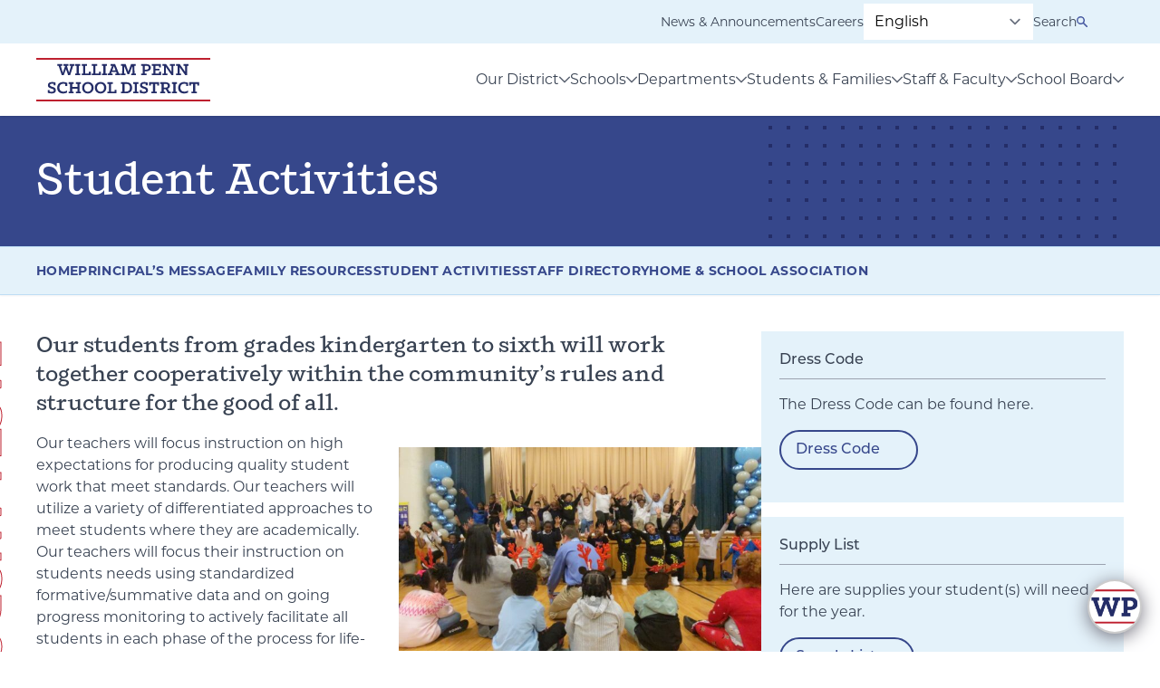

--- FILE ---
content_type: text/html; charset=UTF-8
request_url: https://williampennsd.org/school/east-lansdowne-elementary/student-life/
body_size: 31626
content:
<!DOCTYPE html>
<html lang="en-US">

	<head>
	<meta charset="UTF-8">
	<meta name="viewport" content="width=device-width, initial-scale=1, shrink-to-fit=no">
	<meta http-equiv="x-ua-compatible" content="ie=edge">

	<base href="https://williampennsd.org">
	<script src="//ajax.googleapis.com/ajax/libs/jquery/3.1.1/jquery.min.js"></script>

	<link rel="apple-touch-icon" sizes="57x57" href="https://williampennsd.org/apple-icon-57x57.png">
	<link rel="apple-touch-icon" sizes="60x60" href="https://williampennsd.org/apple-icon-60x60.png">
	<link rel="apple-touch-icon" sizes="72x72" href="https://williampennsd.org/apple-icon-72x72.png">
	<link rel="apple-touch-icon" sizes="76x76" href="https://williampennsd.org/apple-icon-76x76.png">
	<link rel="apple-touch-icon" sizes="114x114" href="https://williampennsd.org/apple-icon-114x114.png">
	<link rel="apple-touch-icon" sizes="120x120" href="https://williampennsd.org/apple-icon-120x120.png">
	<link rel="apple-touch-icon" sizes="144x144" href="https://williampennsd.org/apple-icon-144x144.png">
	<link rel="apple-touch-icon" sizes="152x152" href="https://williampennsd.org/apple-icon-152x152.png">
	<link rel="apple-touch-icon" sizes="180x180" href="https://williampennsd.org/apple-icon-180x180.png">
	<link rel="icon" type="image/png" sizes="192x192" href="https://williampennsd.org/android-icon-192x192.png">
	<link rel="icon" type="image/png" sizes="32x32" href="https://williampennsd.org/favicon-32x32.png">
	<link rel="icon" type="image/png" sizes="96x96" href="https://williampennsd.org/favicon-96x96.png">
	<link rel="icon" type="image/png" sizes="16x16" href="https://williampennsd.org/favicon-16x16.png">
	<link rel="manifest" href="https://williampennsd.org/manifest.json">
	<meta name="msapplication-TileColor" content="#ffffff">
	<meta name="msapplication-TileImage" content="https://williampennsd.org/ms-icon-144x144.png">
	<meta name="theme-color" content="#ffffff">


	<link rel="preconnect" href="https://fonts.googleapis.com">
	<link rel="preconnect" href="https://fonts.gstatic.com" crossorigin>

	<meta name='robots' content='index, follow, max-image-preview:large, max-snippet:-1, max-video-preview:-1' />

	<!-- This site is optimized with the Yoast SEO plugin v26.6 - https://yoast.com/wordpress/plugins/seo/ -->
	<title>Student Activities - WPSD</title><link rel="preload" data-rocket-preload as="image" href="https://williampennsd.org/wp-content/uploads/2023/03/PXL_20221222_151211498-640x360.jpg" fetchpriority="high">
	<link rel="canonical" href="https://williampennsd.org/school/east-lansdowne-elementary/student-life/" />
	<meta property="og:locale" content="en_US" />
	<meta property="og:type" content="article" />
	<meta property="og:title" content="Student Activities - WPSD" />
	<meta property="og:url" content="https://williampennsd.org/school/east-lansdowne-elementary/student-life/" />
	<meta property="og:site_name" content="WPSD" />
	<meta property="article:modified_time" content="2023-05-26T11:36:48+00:00" />
	<meta name="twitter:card" content="summary_large_image" />
	<script type="application/ld+json" class="yoast-schema-graph">{"@context":"https://schema.org","@graph":[{"@type":"WebPage","@id":"https://williampennsd.org/school/east-lansdowne-elementary/student-life/","url":"https://williampennsd.org/school/east-lansdowne-elementary/student-life/","name":"Student Activities - WPSD","isPartOf":{"@id":"https://williampennsd.org/#website"},"datePublished":"2022-08-03T02:52:59+00:00","dateModified":"2023-05-26T11:36:48+00:00","breadcrumb":{"@id":"https://williampennsd.org/school/east-lansdowne-elementary/student-life/#breadcrumb"},"inLanguage":"en-US","potentialAction":[{"@type":"ReadAction","target":["https://williampennsd.org/school/east-lansdowne-elementary/student-life/"]}]},{"@type":"BreadcrumbList","@id":"https://williampennsd.org/school/east-lansdowne-elementary/student-life/#breadcrumb","itemListElement":[{"@type":"ListItem","position":1,"name":"Home","item":"https://williampennsd.org/"},{"@type":"ListItem","position":2,"name":"East Lansdowne Elementary","item":"https://williampennsd.org/school/east-lansdowne-elementary/"},{"@type":"ListItem","position":3,"name":"Student Activities"}]},{"@type":"WebSite","@id":"https://williampennsd.org/#website","url":"https://williampennsd.org/","name":"WPSD","description":"","potentialAction":[{"@type":"SearchAction","target":{"@type":"EntryPoint","urlTemplate":"https://williampennsd.org/?s={search_term_string}"},"query-input":{"@type":"PropertyValueSpecification","valueRequired":true,"valueName":"search_term_string"}}],"inLanguage":"en-US"}]}</script>
	<!-- / Yoast SEO plugin. -->


<link rel='dns-prefetch' href='//ajax.googleapis.com' />
<link rel='dns-prefetch' href='//use.typekit.net' />
<link rel='dns-prefetch' href='//cdnjs.cloudflare.com' />

<link rel="alternate" title="oEmbed (JSON)" type="application/json+oembed" href="https://williampennsd.org/wp-json/oembed/1.0/embed?url=https%3A%2F%2Fwilliampennsd.org%2Fschool%2Feast-lansdowne-elementary%2Fstudent-life%2F" />
<link rel="alternate" title="oEmbed (XML)" type="text/xml+oembed" href="https://williampennsd.org/wp-json/oembed/1.0/embed?url=https%3A%2F%2Fwilliampennsd.org%2Fschool%2Feast-lansdowne-elementary%2Fstudent-life%2F&#038;format=xml" />
<style id='wp-img-auto-sizes-contain-inline-css' type='text/css'>
img:is([sizes=auto i],[sizes^="auto," i]){contain-intrinsic-size:3000px 1500px}
/*# sourceURL=wp-img-auto-sizes-contain-inline-css */
</style>
<link rel='stylesheet' id='sbi_styles-css' href='https://williampennsd.org/wp-content/cache/background-css/1/williampennsd.org/wp-content/plugins/instagram-feed-pro/css/sbi-styles.min.css?ver=6.9.0&wpr_t=1766439072' type='text/css' media='all' />
<style id='wp-emoji-styles-inline-css' type='text/css'>

	img.wp-smiley, img.emoji {
		display: inline !important;
		border: none !important;
		box-shadow: none !important;
		height: 1em !important;
		width: 1em !important;
		margin: 0 0.07em !important;
		vertical-align: -0.1em !important;
		background: none !important;
		padding: 0 !important;
	}
/*# sourceURL=wp-emoji-styles-inline-css */
</style>
<style id='classic-theme-styles-inline-css' type='text/css'>
/*! This file is auto-generated */
.wp-block-button__link{color:#fff;background-color:#32373c;border-radius:9999px;box-shadow:none;text-decoration:none;padding:calc(.667em + 2px) calc(1.333em + 2px);font-size:1.125em}.wp-block-file__button{background:#32373c;color:#fff;text-decoration:none}
/*# sourceURL=/wp-includes/css/classic-themes.min.css */
</style>
<link rel='stylesheet' id='cff-css' href='https://williampennsd.org/wp-content/cache/background-css/1/williampennsd.org/wp-content/plugins/custom-facebook-feed-pro/assets/css/cff-style.min.css?ver=4.3.4&wpr_t=1766439072' type='text/css' media='all' />
<link rel='stylesheet' id='search-filter-plugin-styles-css' href='https://williampennsd.org/wp-content/cache/background-css/1/williampennsd.org/wp-content/plugins/search-filter-pro/public/assets/css/search-filter.min.css?ver=2.5.21&wpr_t=1766439072' type='text/css' media='all' />
<link rel='stylesheet' id='styles-css' href='https://williampennsd.org/wp-content/cache/background-css/1/williampennsd.org/wp-content/themes/wpsd/dist/styles/app.css?cache=1719959733&wpr_t=1766439072' type='text/css' media='all' />
<link rel='stylesheet' id='typekit-css' href='https://use.typekit.net/iek1bzq.css?ver=6.9' type='text/css' media='all' />
<link rel='stylesheet' id='fontawesome-css' href='https://cdnjs.cloudflare.com/ajax/libs/font-awesome/4.7.0/css/font-awesome.css?ver=6.9' type='text/css' media='all' />
<link rel='stylesheet' id='dashicons-css' href='https://williampennsd.org/wp-includes/css/dashicons.min.css?ver=6.9' type='text/css' media='all' />
<link rel='stylesheet' id='qcld-wp-chatbot-common-style-css' href='https://williampennsd.org/wp-content/cache/background-css/1/williampennsd.org/wp-content/plugins/chatbot/css/common-style.css?ver=7.6.1&wpr_t=1766439073' type='text/css' media='screen' />
<style id='qcld-wp-chatbot-common-style-inline-css' type='text/css'>

                .wp-chatbot-ball {
                    background: #cccccc !important;
                }
                .wp-chatbot-ball:hover, 
                .wp-chatbot-ball:focus {
                    background: #cccccc !important;
                }
/*# sourceURL=qcld-wp-chatbot-common-style-inline-css */
</style>
<link rel='stylesheet' id='qcld-wp-chatbot-magnific-popup-css' href='https://williampennsd.org/wp-content/plugins/chatbot/css/magnific-popup.css?ver=7.6.1' type='text/css' media='screen' />
<link rel='stylesheet' id='qcld-wp-chatbot-shortcode-style-css' href='https://williampennsd.org/wp-content/cache/background-css/1/williampennsd.org/wp-content/plugins/chatbot/templates/template-01/shortcode.css?ver=7.6.1&wpr_t=1766439073' type='text/css' media='screen' />
<script type="text/javascript" src="//ajax.googleapis.com/ajax/libs/jquery/3.1.1/jquery.min.js?ver=6.9" id="jquery-js"></script>
<script type="text/javascript" id="search-filter-plugin-build-js-extra">
/* <![CDATA[ */
var SF_LDATA = {"ajax_url":"https://williampennsd.org/wp-admin/admin-ajax.php","home_url":"https://williampennsd.org/","extensions":[]};
//# sourceURL=search-filter-plugin-build-js-extra
/* ]]> */
</script>
<script type="text/javascript" src="https://williampennsd.org/wp-content/plugins/search-filter-pro/public/assets/js/search-filter-build.min.js?ver=2.5.21" id="search-filter-plugin-build-js"></script>
<script type="text/javascript" src="https://williampennsd.org/wp-content/plugins/search-filter-pro/public/assets/js/chosen.jquery.min.js?ver=2.5.21" id="search-filter-plugin-chosen-js"></script>
<link rel="https://api.w.org/" href="https://williampennsd.org/wp-json/" /><link rel="EditURI" type="application/rsd+xml" title="RSD" href="https://williampennsd.org/xmlrpc.php?rsd" />
<link rel='shortlink' href='https://williampennsd.org/?p=4452' />
<!-- Custom Facebook Feed JS vars -->
<script type="text/javascript">
var cffsiteurl = "https://williampennsd.org/wp-content/plugins";
var cffajaxurl = "https://williampennsd.org/wp-admin/admin-ajax.php";


var cfflinkhashtags = "false";
</script>
<meta name="tec-api-version" content="v1"><meta name="tec-api-origin" content="https://williampennsd.org"><link rel="alternate" href="https://williampennsd.org/wp-json/tribe/events/v1/" /><noscript><style id="rocket-lazyload-nojs-css">.rll-youtube-player, [data-lazy-src]{display:none !important;}</style></noscript>
<style id='global-styles-inline-css' type='text/css'>
:root{--wp--preset--aspect-ratio--square: 1;--wp--preset--aspect-ratio--4-3: 4/3;--wp--preset--aspect-ratio--3-4: 3/4;--wp--preset--aspect-ratio--3-2: 3/2;--wp--preset--aspect-ratio--2-3: 2/3;--wp--preset--aspect-ratio--16-9: 16/9;--wp--preset--aspect-ratio--9-16: 9/16;--wp--preset--color--black: #000000;--wp--preset--color--cyan-bluish-gray: #abb8c3;--wp--preset--color--white: #ffffff;--wp--preset--color--pale-pink: #f78da7;--wp--preset--color--vivid-red: #cf2e2e;--wp--preset--color--luminous-vivid-orange: #ff6900;--wp--preset--color--luminous-vivid-amber: #fcb900;--wp--preset--color--light-green-cyan: #7bdcb5;--wp--preset--color--vivid-green-cyan: #00d084;--wp--preset--color--pale-cyan-blue: #8ed1fc;--wp--preset--color--vivid-cyan-blue: #0693e3;--wp--preset--color--vivid-purple: #9b51e0;--wp--preset--gradient--vivid-cyan-blue-to-vivid-purple: linear-gradient(135deg,rgb(6,147,227) 0%,rgb(155,81,224) 100%);--wp--preset--gradient--light-green-cyan-to-vivid-green-cyan: linear-gradient(135deg,rgb(122,220,180) 0%,rgb(0,208,130) 100%);--wp--preset--gradient--luminous-vivid-amber-to-luminous-vivid-orange: linear-gradient(135deg,rgb(252,185,0) 0%,rgb(255,105,0) 100%);--wp--preset--gradient--luminous-vivid-orange-to-vivid-red: linear-gradient(135deg,rgb(255,105,0) 0%,rgb(207,46,46) 100%);--wp--preset--gradient--very-light-gray-to-cyan-bluish-gray: linear-gradient(135deg,rgb(238,238,238) 0%,rgb(169,184,195) 100%);--wp--preset--gradient--cool-to-warm-spectrum: linear-gradient(135deg,rgb(74,234,220) 0%,rgb(151,120,209) 20%,rgb(207,42,186) 40%,rgb(238,44,130) 60%,rgb(251,105,98) 80%,rgb(254,248,76) 100%);--wp--preset--gradient--blush-light-purple: linear-gradient(135deg,rgb(255,206,236) 0%,rgb(152,150,240) 100%);--wp--preset--gradient--blush-bordeaux: linear-gradient(135deg,rgb(254,205,165) 0%,rgb(254,45,45) 50%,rgb(107,0,62) 100%);--wp--preset--gradient--luminous-dusk: linear-gradient(135deg,rgb(255,203,112) 0%,rgb(199,81,192) 50%,rgb(65,88,208) 100%);--wp--preset--gradient--pale-ocean: linear-gradient(135deg,rgb(255,245,203) 0%,rgb(182,227,212) 50%,rgb(51,167,181) 100%);--wp--preset--gradient--electric-grass: linear-gradient(135deg,rgb(202,248,128) 0%,rgb(113,206,126) 100%);--wp--preset--gradient--midnight: linear-gradient(135deg,rgb(2,3,129) 0%,rgb(40,116,252) 100%);--wp--preset--font-size--small: 13px;--wp--preset--font-size--medium: 20px;--wp--preset--font-size--large: 36px;--wp--preset--font-size--x-large: 42px;--wp--preset--spacing--20: 0.44rem;--wp--preset--spacing--30: 0.67rem;--wp--preset--spacing--40: 1rem;--wp--preset--spacing--50: 1.5rem;--wp--preset--spacing--60: 2.25rem;--wp--preset--spacing--70: 3.38rem;--wp--preset--spacing--80: 5.06rem;--wp--preset--shadow--natural: 6px 6px 9px rgba(0, 0, 0, 0.2);--wp--preset--shadow--deep: 12px 12px 50px rgba(0, 0, 0, 0.4);--wp--preset--shadow--sharp: 6px 6px 0px rgba(0, 0, 0, 0.2);--wp--preset--shadow--outlined: 6px 6px 0px -3px rgb(255, 255, 255), 6px 6px rgb(0, 0, 0);--wp--preset--shadow--crisp: 6px 6px 0px rgb(0, 0, 0);}:where(.is-layout-flex){gap: 0.5em;}:where(.is-layout-grid){gap: 0.5em;}body .is-layout-flex{display: flex;}.is-layout-flex{flex-wrap: wrap;align-items: center;}.is-layout-flex > :is(*, div){margin: 0;}body .is-layout-grid{display: grid;}.is-layout-grid > :is(*, div){margin: 0;}:where(.wp-block-columns.is-layout-flex){gap: 2em;}:where(.wp-block-columns.is-layout-grid){gap: 2em;}:where(.wp-block-post-template.is-layout-flex){gap: 1.25em;}:where(.wp-block-post-template.is-layout-grid){gap: 1.25em;}.has-black-color{color: var(--wp--preset--color--black) !important;}.has-cyan-bluish-gray-color{color: var(--wp--preset--color--cyan-bluish-gray) !important;}.has-white-color{color: var(--wp--preset--color--white) !important;}.has-pale-pink-color{color: var(--wp--preset--color--pale-pink) !important;}.has-vivid-red-color{color: var(--wp--preset--color--vivid-red) !important;}.has-luminous-vivid-orange-color{color: var(--wp--preset--color--luminous-vivid-orange) !important;}.has-luminous-vivid-amber-color{color: var(--wp--preset--color--luminous-vivid-amber) !important;}.has-light-green-cyan-color{color: var(--wp--preset--color--light-green-cyan) !important;}.has-vivid-green-cyan-color{color: var(--wp--preset--color--vivid-green-cyan) !important;}.has-pale-cyan-blue-color{color: var(--wp--preset--color--pale-cyan-blue) !important;}.has-vivid-cyan-blue-color{color: var(--wp--preset--color--vivid-cyan-blue) !important;}.has-vivid-purple-color{color: var(--wp--preset--color--vivid-purple) !important;}.has-black-background-color{background-color: var(--wp--preset--color--black) !important;}.has-cyan-bluish-gray-background-color{background-color: var(--wp--preset--color--cyan-bluish-gray) !important;}.has-white-background-color{background-color: var(--wp--preset--color--white) !important;}.has-pale-pink-background-color{background-color: var(--wp--preset--color--pale-pink) !important;}.has-vivid-red-background-color{background-color: var(--wp--preset--color--vivid-red) !important;}.has-luminous-vivid-orange-background-color{background-color: var(--wp--preset--color--luminous-vivid-orange) !important;}.has-luminous-vivid-amber-background-color{background-color: var(--wp--preset--color--luminous-vivid-amber) !important;}.has-light-green-cyan-background-color{background-color: var(--wp--preset--color--light-green-cyan) !important;}.has-vivid-green-cyan-background-color{background-color: var(--wp--preset--color--vivid-green-cyan) !important;}.has-pale-cyan-blue-background-color{background-color: var(--wp--preset--color--pale-cyan-blue) !important;}.has-vivid-cyan-blue-background-color{background-color: var(--wp--preset--color--vivid-cyan-blue) !important;}.has-vivid-purple-background-color{background-color: var(--wp--preset--color--vivid-purple) !important;}.has-black-border-color{border-color: var(--wp--preset--color--black) !important;}.has-cyan-bluish-gray-border-color{border-color: var(--wp--preset--color--cyan-bluish-gray) !important;}.has-white-border-color{border-color: var(--wp--preset--color--white) !important;}.has-pale-pink-border-color{border-color: var(--wp--preset--color--pale-pink) !important;}.has-vivid-red-border-color{border-color: var(--wp--preset--color--vivid-red) !important;}.has-luminous-vivid-orange-border-color{border-color: var(--wp--preset--color--luminous-vivid-orange) !important;}.has-luminous-vivid-amber-border-color{border-color: var(--wp--preset--color--luminous-vivid-amber) !important;}.has-light-green-cyan-border-color{border-color: var(--wp--preset--color--light-green-cyan) !important;}.has-vivid-green-cyan-border-color{border-color: var(--wp--preset--color--vivid-green-cyan) !important;}.has-pale-cyan-blue-border-color{border-color: var(--wp--preset--color--pale-cyan-blue) !important;}.has-vivid-cyan-blue-border-color{border-color: var(--wp--preset--color--vivid-cyan-blue) !important;}.has-vivid-purple-border-color{border-color: var(--wp--preset--color--vivid-purple) !important;}.has-vivid-cyan-blue-to-vivid-purple-gradient-background{background: var(--wp--preset--gradient--vivid-cyan-blue-to-vivid-purple) !important;}.has-light-green-cyan-to-vivid-green-cyan-gradient-background{background: var(--wp--preset--gradient--light-green-cyan-to-vivid-green-cyan) !important;}.has-luminous-vivid-amber-to-luminous-vivid-orange-gradient-background{background: var(--wp--preset--gradient--luminous-vivid-amber-to-luminous-vivid-orange) !important;}.has-luminous-vivid-orange-to-vivid-red-gradient-background{background: var(--wp--preset--gradient--luminous-vivid-orange-to-vivid-red) !important;}.has-very-light-gray-to-cyan-bluish-gray-gradient-background{background: var(--wp--preset--gradient--very-light-gray-to-cyan-bluish-gray) !important;}.has-cool-to-warm-spectrum-gradient-background{background: var(--wp--preset--gradient--cool-to-warm-spectrum) !important;}.has-blush-light-purple-gradient-background{background: var(--wp--preset--gradient--blush-light-purple) !important;}.has-blush-bordeaux-gradient-background{background: var(--wp--preset--gradient--blush-bordeaux) !important;}.has-luminous-dusk-gradient-background{background: var(--wp--preset--gradient--luminous-dusk) !important;}.has-pale-ocean-gradient-background{background: var(--wp--preset--gradient--pale-ocean) !important;}.has-electric-grass-gradient-background{background: var(--wp--preset--gradient--electric-grass) !important;}.has-midnight-gradient-background{background: var(--wp--preset--gradient--midnight) !important;}.has-small-font-size{font-size: var(--wp--preset--font-size--small) !important;}.has-medium-font-size{font-size: var(--wp--preset--font-size--medium) !important;}.has-large-font-size{font-size: var(--wp--preset--font-size--large) !important;}.has-x-large-font-size{font-size: var(--wp--preset--font-size--x-large) !important;}
/*# sourceURL=global-styles-inline-css */
</style>
<link rel='stylesheet' id='countdown_css-css' href='https://williampennsd.org/wp-content/plugins/widget-countdown/includes/style/style.css?ver=6.9' type='text/css' media='all' />
<link rel='stylesheet' id='thickbox-css' href='https://williampennsd.org/wp-includes/js/thickbox/thickbox.css?ver=6.9' type='text/css' media='all' />
<link rel='stylesheet' id='qcld-wp-chatbot-style-css' href='https://williampennsd.org/wp-content/cache/background-css/1/williampennsd.org/wp-content/plugins/chatbot/templates/template-01/style.css?ver=7.6.1&wpr_t=1766439073' type='text/css' media='screen' />
<style id="wpr-lazyload-bg-container"></style><style id="wpr-lazyload-bg-exclusion"></style>
<noscript>
<style id="wpr-lazyload-bg-nostyle">.sbi_lb-loader span{--wpr-bg-ba1b7d8d-0fee-406e-803a-b2ddf634e136: url('https://williampennsd.org/wp-content/plugins/instagram-feed-pro/img/sbi-sprite.png');}.sbi_lb-nav span{--wpr-bg-5d195d1a-96ad-47a6-a7c5-6ce9d46858f0: url('https://williampennsd.org/wp-content/plugins/instagram-feed-pro/img/sbi-sprite.png');}.sb_instagram_header .sbi_header_img_hover i{--wpr-bg-c19291f7-305a-43b1-88ae-84eeff1591a2: url('https://williampennsd.org/wp-content/plugins/instagram-feed-pro/img/small-logo.png');}.sb_instagram_header.sbi_story .sbi_header_img_hover .sbi_new_logo{--wpr-bg-da6f7382-0f07-4bd8-b287-792cd9f6a559: url('https://williampennsd.org/wp-content/plugins/instagram-feed-pro/img/sbi-sprite.png');}#cff .cff-author-img,#cff .cff-author.cff-no-author-info .cff-author-img,#cff-lightbox-wrapper .cff-author-img,#cff-lightbox-wrapper .cff-author.cff-no-author-info .cff-author-img{--wpr-bg-d646d139-609b-442d-a7c6-4ea4f7d9fc4b: url('https://williampennsd.org/wp-content/plugins/custom-facebook-feed-pro/assets/img/cff-sprite.png');}#cff .cff-photo .cff-album-icon{--wpr-bg-70245a26-6d0e-49e0-84c0-15247196265c: url('https://williampennsd.org/wp-content/plugins/custom-facebook-feed-pro/assets/img/cff-sprite.png');}#cff-lightbox-wrapper.cff-no-svgs .cff-angry,#cff-lightbox-wrapper.cff-no-svgs .cff-comment,#cff-lightbox-wrapper.cff-no-svgs .cff-comments .cff-icon,#cff-lightbox-wrapper.cff-no-svgs .cff-haha,#cff-lightbox-wrapper.cff-no-svgs .cff-love,#cff-lightbox-wrapper.cff-no-svgs .cff-reactions-count .cff-like,#cff-lightbox-wrapper.cff-no-svgs .cff-reactions-count svg,#cff-lightbox-wrapper.cff-no-svgs .cff-sad,#cff-lightbox-wrapper.cff-no-svgs .cff-share,#cff-lightbox-wrapper.cff-no-svgs .cff-wow,#cff.cff-no-svgs .cff-angry,#cff.cff-no-svgs .cff-comment,#cff.cff-no-svgs .cff-comments .cff-icon,#cff.cff-no-svgs .cff-haha,#cff.cff-no-svgs .cff-like,#cff.cff-no-svgs .cff-love,#cff.cff-no-svgs .cff-reactions-count svg,#cff.cff-no-svgs .cff-sad,#cff.cff-no-svgs .cff-share,#cff.cff-no-svgs .cff-wow{--wpr-bg-fc26bda1-282b-43d8-88c0-a59256dbb779: url('https://williampennsd.org/wp-content/plugins/custom-facebook-feed-pro/assets/img/cff-sprite.png');}#cff-lightbox-wrapper.cff-no-svgs .cff-comments-box .cff-comment-likes b,#cff.cff-no-svgs .cff-comments-box .cff-comment-likes b{--wpr-bg-5917fdd8-930c-4be8-abef-485f7a8d6b0c: url('https://williampennsd.org/wp-content/plugins/custom-facebook-feed-pro/assets/img/cff-sprite.png');}#cff .cff-avatar-fallback,#cff .cff-comment .cff-comment-avatar,#cff-lightbox-wrapper .cff-avatar-fallback,#cff-lightbox-wrapper .cff-comment .cff-comment-avatar{--wpr-bg-dae906a4-40c0-4adc-9e63-6fbb10aeafbe: url('https://williampennsd.org/wp-content/plugins/custom-facebook-feed-pro/assets/img/cff-sprite.png');}#cff-lightbox-wrapper .cff-avatar-fallback img[alt]:after{--wpr-bg-6edbda9e-62f1-48e1-9b06-348509112cec: url('https://williampennsd.org/wp-content/plugins/custom-facebook-feed-pro/assets/img/cff-sprite.png');}#cff .cff-comment-replies .cff-replies-icon,#cff-lightbox-wrapper .cff-comment-replies .cff-replies-icon{--wpr-bg-2f4e9fc4-bf8d-42ab-9b54-54d982e23347: url('https://williampennsd.org/wp-content/plugins/custom-facebook-feed-pro/assets/img/cff-sprite.png');}#cff .cff-credit .cff-credit-logo{--wpr-bg-d426930c-e8a5-4d5d-9dfe-6082efb33b59: url('https://williampennsd.org/wp-content/plugins/custom-facebook-feed-pro/assets/img/cff-sprite.png');}.cff-lightbox-cancel{--wpr-bg-909c1c52-c269-4399-8dad-7bbe689e63e5: url('https://williampennsd.org/wp-content/plugins/custom-facebook-feed-pro/assets/img/cff-sprite.png');}.cff-lightbox-nav span{--wpr-bg-32e7f4aa-08ad-4b7c-8ad0-4d69573c9e06: url('https://williampennsd.org/wp-content/plugins/custom-facebook-feed-pro/assets/img/cff-sprite.png');}.chosen-container-single .chosen-single abbr{--wpr-bg-cd9dab2a-3abe-4a5d-b002-c8f8561d9a65: url('https://williampennsd.org/wp-content/plugins/search-filter-pro/public/assets/css/chosen-sprite.png');}.chosen-container-single .chosen-single div b{--wpr-bg-43607a5f-8798-425f-82dc-9f81357acc5d: url('https://williampennsd.org/wp-content/plugins/search-filter-pro/public/assets/css/chosen-sprite.png');}.chosen-container-single .chosen-search input[type=text]{--wpr-bg-e9436725-802e-4bb9-a670-6c69a810fcf6: url('https://williampennsd.org/wp-content/plugins/search-filter-pro/public/assets/css/chosen-sprite.png');}.chosen-container-multi .chosen-choices li.search-choice .search-choice-close{--wpr-bg-47409794-5cc6-4162-90ff-bc0330807c98: url('https://williampennsd.org/wp-content/plugins/search-filter-pro/public/assets/css/chosen-sprite.png');}.chosen-rtl .chosen-search input[type=text]{--wpr-bg-718bdab9-61a3-4343-8c5d-208adb462a86: url('https://williampennsd.org/wp-content/plugins/search-filter-pro/public/assets/css/chosen-sprite.png');}.chosen-container .chosen-results-scroll-down span,.chosen-container .chosen-results-scroll-up span,.chosen-container-multi .chosen-choices .search-choice .search-choice-close,.chosen-container-single .chosen-search input[type=text],.chosen-container-single .chosen-single abbr,.chosen-container-single .chosen-single div b,.chosen-rtl .chosen-search input[type=text]{--wpr-bg-1e97dce0-dcdd-4f4f-b44e-ba764e05e7b2: url('https://williampennsd.org/wp-content/plugins/search-filter-pro/public/assets/css/chosen-sprite@2x.png');}.ll-skin-melon .ui-datepicker .ui-datepicker-next span,.ll-skin-melon .ui-datepicker .ui-datepicker-prev span{--wpr-bg-c3533963-c5fb-4c73-a66b-ab82da6daaf5: url('https://williampennsd.org/wp-content/plugins/search-filter-pro/public/assets/img/ui-icons_ffffff_256x240.png');}.button-arrow{--wpr-bg-d4796a57-9c60-4246-9603-f0a20b94991d: url('https://williampennsd.org/wp-content/themes/wpsd/dist/images/arrow-blue.svg');}.button-arrow:hover{--wpr-bg-155b3788-3b52-4240-9cb7-6a5cf24331bd: url('https://williampennsd.org/wp-content/themes/wpsd/dist/images/arrow.svg');}.button-secondary-arrow{--wpr-bg-b281d6cd-2831-448f-b46e-14e6970d16d7: url('https://williampennsd.org/wp-content/themes/wpsd/dist/images/arrow-white.svg');}.button-secondary-arrow:hover{--wpr-bg-cc1db775-cf27-4604-b53b-7473c9dca7e2: url('https://williampennsd.org/wp-content/themes/wpsd/dist/images/arrow.svg');}.desktop-nav .primary_menu>.menu-item.menu-item-has-children:after{--wpr-bg-1090534e-7ab8-4677-a3b4-fe7adfbca5f8: url('https://williampennsd.org/wp-content/themes/wpsd/dist/images/nav-arrow.svg');}.wp-chatbot-tab-nav ul li a{--wpr-bg-6ebc3f48-99c7-4a7c-8b28-31528bdd61a5: url('https://williampennsd.org/wp-content/plugins/chatbot/images/tab-btn-icon.png');}.wp-chatbot-editor-container button{--wpr-bg-c5bcf6e4-3dc7-499f-8243-aa6dab44a769: url('https://williampennsd.org/wp-content/plugins/chatbot/images/send-button.png');}.wp-chatbot-editor-container button:hover{--wpr-bg-6e477485-7d1e-447d-9879-f6eb1223f26e: url('https://williampennsd.org/wp-content/plugins/chatbot/images/send-button.png');}.wp-chatbot-editor-container button:focus{--wpr-bg-22ede7a7-b1d1-4cb6-8fc5-3c49e39702f7: url('https://williampennsd.org/wp-content/plugins/chatbot/images/send-button.png');}a.wp-chatbot-product-close{--wpr-bg-c3f607ae-4232-4f1a-84ea-035ab36dff98: url('https://williampennsd.org/wp-content/plugins/chatbot/images/wp-boat-product-close-icon.png');}.fb_dialog{--wpr-bg-b4ebbefb-5617-4d20-86e7-23aac744e6c4: url('https://williampennsd.org/wp-content/plugins/chatbot/images/tab-btn-icon.png');}#wp-chatbot-mobile-close{--wpr-bg-e584ae77-5b18-4adc-8682-36e395e54f9d: url('https://williampennsd.org/wp-content/plugins/chatbot/images/wp-boat-product-close-icon.png');}.wp-chatbot-integration-button-container span{--wpr-bg-b5095bd7-f483-46cc-b383-54ca5185521e: url('https://williampennsd.org/wp-content/plugins/chatbot/images/tab-btn-icon.png');}.wp-chatbot-messages-container .wp-chatbot-msg-flat .facebook-messenger-chat{--wpr-bg-3dc13c1e-e996-4914-b602-95f8108ebe65: url('https://williampennsd.org/wp-content/plugins/chatbot/images/tab-btn-icon.png');}.wp-chatbot-editor-area button{--wpr-bg-a2cee386-fb30-436f-988c-42e55a4b670a: url('https://williampennsd.org/wp-content/plugins/chatbot/images/send-button.png');}.wp-chatbot-editor-area button:hover{--wpr-bg-8050760b-fee8-4696-bcd7-1ee87efe5b28: url('https://williampennsd.org/wp-content/plugins/chatbot/images/send-button.png');}.wp-chatbot-editor-area button:focus{--wpr-bg-393b39e4-81b3-49d1-93bf-984f5b94eebb: url('https://williampennsd.org/wp-content/plugins/chatbot/images/send-button.png');}#wp-chatbot-shortcode-template-container a.wp-chatbot-product-close{--wpr-bg-2c2f8332-e27e-4dc7-b791-3e627d61e812: url('https://williampennsd.org/wp-content/plugins/chatbot/images/wp-boat-product-close-icon.png');}.wp-chatbot-board-container{--wpr-bg-3fcfbe6c-e7e4-4e60-b640-8bdccb6bd69b: url('https://williampennsd.org/wp-content/plugins/chatbot/images/tpl-one-header.png');}.wp-chatbot-footer{--wpr-bg-eff91c32-3517-4a4a-a127-3bea9d421ada: url('https://williampennsd.org/wp-content/plugins/chatbot/images/tpl-one-footer.png');}.wp-chatbot-editor-container button{--wpr-bg-d18e8449-19e2-407b-b733-94c3b727ae8d: url('https://williampennsd.org/wp-content/plugins/chatbot/images/send-button-new.png');}</style>
</noscript>
<script type="application/javascript">const rocket_pairs = [{"selector":".sbi_lb-loader span","style":".sbi_lb-loader span{--wpr-bg-ba1b7d8d-0fee-406e-803a-b2ddf634e136: url('https:\/\/williampennsd.org\/wp-content\/plugins\/instagram-feed-pro\/img\/sbi-sprite.png');}","hash":"ba1b7d8d-0fee-406e-803a-b2ddf634e136","url":"https:\/\/williampennsd.org\/wp-content\/plugins\/instagram-feed-pro\/img\/sbi-sprite.png"},{"selector":".sbi_lb-nav span","style":".sbi_lb-nav span{--wpr-bg-5d195d1a-96ad-47a6-a7c5-6ce9d46858f0: url('https:\/\/williampennsd.org\/wp-content\/plugins\/instagram-feed-pro\/img\/sbi-sprite.png');}","hash":"5d195d1a-96ad-47a6-a7c5-6ce9d46858f0","url":"https:\/\/williampennsd.org\/wp-content\/plugins\/instagram-feed-pro\/img\/sbi-sprite.png"},{"selector":".sb_instagram_header .sbi_header_img_hover i","style":".sb_instagram_header .sbi_header_img_hover i{--wpr-bg-c19291f7-305a-43b1-88ae-84eeff1591a2: url('https:\/\/williampennsd.org\/wp-content\/plugins\/instagram-feed-pro\/img\/small-logo.png');}","hash":"c19291f7-305a-43b1-88ae-84eeff1591a2","url":"https:\/\/williampennsd.org\/wp-content\/plugins\/instagram-feed-pro\/img\/small-logo.png"},{"selector":".sb_instagram_header.sbi_story .sbi_header_img_hover .sbi_new_logo","style":".sb_instagram_header.sbi_story .sbi_header_img_hover .sbi_new_logo{--wpr-bg-da6f7382-0f07-4bd8-b287-792cd9f6a559: url('https:\/\/williampennsd.org\/wp-content\/plugins\/instagram-feed-pro\/img\/sbi-sprite.png');}","hash":"da6f7382-0f07-4bd8-b287-792cd9f6a559","url":"https:\/\/williampennsd.org\/wp-content\/plugins\/instagram-feed-pro\/img\/sbi-sprite.png"},{"selector":"#cff .cff-author-img,#cff .cff-author.cff-no-author-info .cff-author-img,#cff-lightbox-wrapper .cff-author-img,#cff-lightbox-wrapper .cff-author.cff-no-author-info .cff-author-img","style":"#cff .cff-author-img,#cff .cff-author.cff-no-author-info .cff-author-img,#cff-lightbox-wrapper .cff-author-img,#cff-lightbox-wrapper .cff-author.cff-no-author-info .cff-author-img{--wpr-bg-d646d139-609b-442d-a7c6-4ea4f7d9fc4b: url('https:\/\/williampennsd.org\/wp-content\/plugins\/custom-facebook-feed-pro\/assets\/img\/cff-sprite.png');}","hash":"d646d139-609b-442d-a7c6-4ea4f7d9fc4b","url":"https:\/\/williampennsd.org\/wp-content\/plugins\/custom-facebook-feed-pro\/assets\/img\/cff-sprite.png"},{"selector":"#cff .cff-photo .cff-album-icon","style":"#cff .cff-photo .cff-album-icon{--wpr-bg-70245a26-6d0e-49e0-84c0-15247196265c: url('https:\/\/williampennsd.org\/wp-content\/plugins\/custom-facebook-feed-pro\/assets\/img\/cff-sprite.png');}","hash":"70245a26-6d0e-49e0-84c0-15247196265c","url":"https:\/\/williampennsd.org\/wp-content\/plugins\/custom-facebook-feed-pro\/assets\/img\/cff-sprite.png"},{"selector":"#cff-lightbox-wrapper.cff-no-svgs .cff-angry,#cff-lightbox-wrapper.cff-no-svgs .cff-comment,#cff-lightbox-wrapper.cff-no-svgs .cff-comments .cff-icon,#cff-lightbox-wrapper.cff-no-svgs .cff-haha,#cff-lightbox-wrapper.cff-no-svgs .cff-love,#cff-lightbox-wrapper.cff-no-svgs .cff-reactions-count .cff-like,#cff-lightbox-wrapper.cff-no-svgs .cff-reactions-count svg,#cff-lightbox-wrapper.cff-no-svgs .cff-sad,#cff-lightbox-wrapper.cff-no-svgs .cff-share,#cff-lightbox-wrapper.cff-no-svgs .cff-wow,#cff.cff-no-svgs .cff-angry,#cff.cff-no-svgs .cff-comment,#cff.cff-no-svgs .cff-comments .cff-icon,#cff.cff-no-svgs .cff-haha,#cff.cff-no-svgs .cff-like,#cff.cff-no-svgs .cff-love,#cff.cff-no-svgs .cff-reactions-count svg,#cff.cff-no-svgs .cff-sad,#cff.cff-no-svgs .cff-share,#cff.cff-no-svgs .cff-wow","style":"#cff-lightbox-wrapper.cff-no-svgs .cff-angry,#cff-lightbox-wrapper.cff-no-svgs .cff-comment,#cff-lightbox-wrapper.cff-no-svgs .cff-comments .cff-icon,#cff-lightbox-wrapper.cff-no-svgs .cff-haha,#cff-lightbox-wrapper.cff-no-svgs .cff-love,#cff-lightbox-wrapper.cff-no-svgs .cff-reactions-count .cff-like,#cff-lightbox-wrapper.cff-no-svgs .cff-reactions-count svg,#cff-lightbox-wrapper.cff-no-svgs .cff-sad,#cff-lightbox-wrapper.cff-no-svgs .cff-share,#cff-lightbox-wrapper.cff-no-svgs .cff-wow,#cff.cff-no-svgs .cff-angry,#cff.cff-no-svgs .cff-comment,#cff.cff-no-svgs .cff-comments .cff-icon,#cff.cff-no-svgs .cff-haha,#cff.cff-no-svgs .cff-like,#cff.cff-no-svgs .cff-love,#cff.cff-no-svgs .cff-reactions-count svg,#cff.cff-no-svgs .cff-sad,#cff.cff-no-svgs .cff-share,#cff.cff-no-svgs .cff-wow{--wpr-bg-fc26bda1-282b-43d8-88c0-a59256dbb779: url('https:\/\/williampennsd.org\/wp-content\/plugins\/custom-facebook-feed-pro\/assets\/img\/cff-sprite.png');}","hash":"fc26bda1-282b-43d8-88c0-a59256dbb779","url":"https:\/\/williampennsd.org\/wp-content\/plugins\/custom-facebook-feed-pro\/assets\/img\/cff-sprite.png"},{"selector":"#cff-lightbox-wrapper.cff-no-svgs .cff-comments-box .cff-comment-likes b,#cff.cff-no-svgs .cff-comments-box .cff-comment-likes b","style":"#cff-lightbox-wrapper.cff-no-svgs .cff-comments-box .cff-comment-likes b,#cff.cff-no-svgs .cff-comments-box .cff-comment-likes b{--wpr-bg-5917fdd8-930c-4be8-abef-485f7a8d6b0c: url('https:\/\/williampennsd.org\/wp-content\/plugins\/custom-facebook-feed-pro\/assets\/img\/cff-sprite.png');}","hash":"5917fdd8-930c-4be8-abef-485f7a8d6b0c","url":"https:\/\/williampennsd.org\/wp-content\/plugins\/custom-facebook-feed-pro\/assets\/img\/cff-sprite.png"},{"selector":"#cff .cff-avatar-fallback,#cff .cff-comment .cff-comment-avatar,#cff-lightbox-wrapper .cff-avatar-fallback,#cff-lightbox-wrapper .cff-comment .cff-comment-avatar","style":"#cff .cff-avatar-fallback,#cff .cff-comment .cff-comment-avatar,#cff-lightbox-wrapper .cff-avatar-fallback,#cff-lightbox-wrapper .cff-comment .cff-comment-avatar{--wpr-bg-dae906a4-40c0-4adc-9e63-6fbb10aeafbe: url('https:\/\/williampennsd.org\/wp-content\/plugins\/custom-facebook-feed-pro\/assets\/img\/cff-sprite.png');}","hash":"dae906a4-40c0-4adc-9e63-6fbb10aeafbe","url":"https:\/\/williampennsd.org\/wp-content\/plugins\/custom-facebook-feed-pro\/assets\/img\/cff-sprite.png"},{"selector":"#cff-lightbox-wrapper .cff-avatar-fallback img[alt]","style":"#cff-lightbox-wrapper .cff-avatar-fallback img[alt]:after{--wpr-bg-6edbda9e-62f1-48e1-9b06-348509112cec: url('https:\/\/williampennsd.org\/wp-content\/plugins\/custom-facebook-feed-pro\/assets\/img\/cff-sprite.png');}","hash":"6edbda9e-62f1-48e1-9b06-348509112cec","url":"https:\/\/williampennsd.org\/wp-content\/plugins\/custom-facebook-feed-pro\/assets\/img\/cff-sprite.png"},{"selector":"#cff .cff-comment-replies .cff-replies-icon,#cff-lightbox-wrapper .cff-comment-replies .cff-replies-icon","style":"#cff .cff-comment-replies .cff-replies-icon,#cff-lightbox-wrapper .cff-comment-replies .cff-replies-icon{--wpr-bg-2f4e9fc4-bf8d-42ab-9b54-54d982e23347: url('https:\/\/williampennsd.org\/wp-content\/plugins\/custom-facebook-feed-pro\/assets\/img\/cff-sprite.png');}","hash":"2f4e9fc4-bf8d-42ab-9b54-54d982e23347","url":"https:\/\/williampennsd.org\/wp-content\/plugins\/custom-facebook-feed-pro\/assets\/img\/cff-sprite.png"},{"selector":"#cff .cff-credit .cff-credit-logo","style":"#cff .cff-credit .cff-credit-logo{--wpr-bg-d426930c-e8a5-4d5d-9dfe-6082efb33b59: url('https:\/\/williampennsd.org\/wp-content\/plugins\/custom-facebook-feed-pro\/assets\/img\/cff-sprite.png');}","hash":"d426930c-e8a5-4d5d-9dfe-6082efb33b59","url":"https:\/\/williampennsd.org\/wp-content\/plugins\/custom-facebook-feed-pro\/assets\/img\/cff-sprite.png"},{"selector":".cff-lightbox-cancel","style":".cff-lightbox-cancel{--wpr-bg-909c1c52-c269-4399-8dad-7bbe689e63e5: url('https:\/\/williampennsd.org\/wp-content\/plugins\/custom-facebook-feed-pro\/assets\/img\/cff-sprite.png');}","hash":"909c1c52-c269-4399-8dad-7bbe689e63e5","url":"https:\/\/williampennsd.org\/wp-content\/plugins\/custom-facebook-feed-pro\/assets\/img\/cff-sprite.png"},{"selector":".cff-lightbox-nav span","style":".cff-lightbox-nav span{--wpr-bg-32e7f4aa-08ad-4b7c-8ad0-4d69573c9e06: url('https:\/\/williampennsd.org\/wp-content\/plugins\/custom-facebook-feed-pro\/assets\/img\/cff-sprite.png');}","hash":"32e7f4aa-08ad-4b7c-8ad0-4d69573c9e06","url":"https:\/\/williampennsd.org\/wp-content\/plugins\/custom-facebook-feed-pro\/assets\/img\/cff-sprite.png"},{"selector":".chosen-container-single .chosen-single abbr","style":".chosen-container-single .chosen-single abbr{--wpr-bg-cd9dab2a-3abe-4a5d-b002-c8f8561d9a65: url('https:\/\/williampennsd.org\/wp-content\/plugins\/search-filter-pro\/public\/assets\/css\/chosen-sprite.png');}","hash":"cd9dab2a-3abe-4a5d-b002-c8f8561d9a65","url":"https:\/\/williampennsd.org\/wp-content\/plugins\/search-filter-pro\/public\/assets\/css\/chosen-sprite.png"},{"selector":".chosen-container-single .chosen-single div b","style":".chosen-container-single .chosen-single div b{--wpr-bg-43607a5f-8798-425f-82dc-9f81357acc5d: url('https:\/\/williampennsd.org\/wp-content\/plugins\/search-filter-pro\/public\/assets\/css\/chosen-sprite.png');}","hash":"43607a5f-8798-425f-82dc-9f81357acc5d","url":"https:\/\/williampennsd.org\/wp-content\/plugins\/search-filter-pro\/public\/assets\/css\/chosen-sprite.png"},{"selector":".chosen-container-single .chosen-search input[type=text]","style":".chosen-container-single .chosen-search input[type=text]{--wpr-bg-e9436725-802e-4bb9-a670-6c69a810fcf6: url('https:\/\/williampennsd.org\/wp-content\/plugins\/search-filter-pro\/public\/assets\/css\/chosen-sprite.png');}","hash":"e9436725-802e-4bb9-a670-6c69a810fcf6","url":"https:\/\/williampennsd.org\/wp-content\/plugins\/search-filter-pro\/public\/assets\/css\/chosen-sprite.png"},{"selector":".chosen-container-multi .chosen-choices li.search-choice .search-choice-close","style":".chosen-container-multi .chosen-choices li.search-choice .search-choice-close{--wpr-bg-47409794-5cc6-4162-90ff-bc0330807c98: url('https:\/\/williampennsd.org\/wp-content\/plugins\/search-filter-pro\/public\/assets\/css\/chosen-sprite.png');}","hash":"47409794-5cc6-4162-90ff-bc0330807c98","url":"https:\/\/williampennsd.org\/wp-content\/plugins\/search-filter-pro\/public\/assets\/css\/chosen-sprite.png"},{"selector":".chosen-rtl .chosen-search input[type=text]","style":".chosen-rtl .chosen-search input[type=text]{--wpr-bg-718bdab9-61a3-4343-8c5d-208adb462a86: url('https:\/\/williampennsd.org\/wp-content\/plugins\/search-filter-pro\/public\/assets\/css\/chosen-sprite.png');}","hash":"718bdab9-61a3-4343-8c5d-208adb462a86","url":"https:\/\/williampennsd.org\/wp-content\/plugins\/search-filter-pro\/public\/assets\/css\/chosen-sprite.png"},{"selector":".chosen-container .chosen-results-scroll-down span,.chosen-container .chosen-results-scroll-up span,.chosen-container-multi .chosen-choices .search-choice .search-choice-close,.chosen-container-single .chosen-search input[type=text],.chosen-container-single .chosen-single abbr,.chosen-container-single .chosen-single div b,.chosen-rtl .chosen-search input[type=text]","style":".chosen-container .chosen-results-scroll-down span,.chosen-container .chosen-results-scroll-up span,.chosen-container-multi .chosen-choices .search-choice .search-choice-close,.chosen-container-single .chosen-search input[type=text],.chosen-container-single .chosen-single abbr,.chosen-container-single .chosen-single div b,.chosen-rtl .chosen-search input[type=text]{--wpr-bg-1e97dce0-dcdd-4f4f-b44e-ba764e05e7b2: url('https:\/\/williampennsd.org\/wp-content\/plugins\/search-filter-pro\/public\/assets\/css\/chosen-sprite@2x.png');}","hash":"1e97dce0-dcdd-4f4f-b44e-ba764e05e7b2","url":"https:\/\/williampennsd.org\/wp-content\/plugins\/search-filter-pro\/public\/assets\/css\/chosen-sprite@2x.png"},{"selector":".ll-skin-melon .ui-datepicker .ui-datepicker-next span,.ll-skin-melon .ui-datepicker .ui-datepicker-prev span","style":".ll-skin-melon .ui-datepicker .ui-datepicker-next span,.ll-skin-melon .ui-datepicker .ui-datepicker-prev span{--wpr-bg-c3533963-c5fb-4c73-a66b-ab82da6daaf5: url('https:\/\/williampennsd.org\/wp-content\/plugins\/search-filter-pro\/public\/assets\/img\/ui-icons_ffffff_256x240.png');}","hash":"c3533963-c5fb-4c73-a66b-ab82da6daaf5","url":"https:\/\/williampennsd.org\/wp-content\/plugins\/search-filter-pro\/public\/assets\/img\/ui-icons_ffffff_256x240.png"},{"selector":".button-arrow","style":".button-arrow{--wpr-bg-d4796a57-9c60-4246-9603-f0a20b94991d: url('https:\/\/williampennsd.org\/wp-content\/themes\/wpsd\/dist\/images\/arrow-blue.svg');}","hash":"d4796a57-9c60-4246-9603-f0a20b94991d","url":"https:\/\/williampennsd.org\/wp-content\/themes\/wpsd\/dist\/images\/arrow-blue.svg"},{"selector":".button-arrow","style":".button-arrow:hover{--wpr-bg-155b3788-3b52-4240-9cb7-6a5cf24331bd: url('https:\/\/williampennsd.org\/wp-content\/themes\/wpsd\/dist\/images\/arrow.svg');}","hash":"155b3788-3b52-4240-9cb7-6a5cf24331bd","url":"https:\/\/williampennsd.org\/wp-content\/themes\/wpsd\/dist\/images\/arrow.svg"},{"selector":".button-secondary-arrow","style":".button-secondary-arrow{--wpr-bg-b281d6cd-2831-448f-b46e-14e6970d16d7: url('https:\/\/williampennsd.org\/wp-content\/themes\/wpsd\/dist\/images\/arrow-white.svg');}","hash":"b281d6cd-2831-448f-b46e-14e6970d16d7","url":"https:\/\/williampennsd.org\/wp-content\/themes\/wpsd\/dist\/images\/arrow-white.svg"},{"selector":".button-secondary-arrow","style":".button-secondary-arrow:hover{--wpr-bg-cc1db775-cf27-4604-b53b-7473c9dca7e2: url('https:\/\/williampennsd.org\/wp-content\/themes\/wpsd\/dist\/images\/arrow.svg');}","hash":"cc1db775-cf27-4604-b53b-7473c9dca7e2","url":"https:\/\/williampennsd.org\/wp-content\/themes\/wpsd\/dist\/images\/arrow.svg"},{"selector":".desktop-nav .primary_menu>.menu-item.menu-item-has-children","style":".desktop-nav .primary_menu>.menu-item.menu-item-has-children:after{--wpr-bg-1090534e-7ab8-4677-a3b4-fe7adfbca5f8: url('https:\/\/williampennsd.org\/wp-content\/themes\/wpsd\/dist\/images\/nav-arrow.svg');}","hash":"1090534e-7ab8-4677-a3b4-fe7adfbca5f8","url":"https:\/\/williampennsd.org\/wp-content\/themes\/wpsd\/dist\/images\/nav-arrow.svg"},{"selector":".wp-chatbot-tab-nav ul li a","style":".wp-chatbot-tab-nav ul li a{--wpr-bg-6ebc3f48-99c7-4a7c-8b28-31528bdd61a5: url('https:\/\/williampennsd.org\/wp-content\/plugins\/chatbot\/images\/tab-btn-icon.png');}","hash":"6ebc3f48-99c7-4a7c-8b28-31528bdd61a5","url":"https:\/\/williampennsd.org\/wp-content\/plugins\/chatbot\/images\/tab-btn-icon.png"},{"selector":".wp-chatbot-editor-container button","style":".wp-chatbot-editor-container button{--wpr-bg-c5bcf6e4-3dc7-499f-8243-aa6dab44a769: url('https:\/\/williampennsd.org\/wp-content\/plugins\/chatbot\/images\/send-button.png');}","hash":"c5bcf6e4-3dc7-499f-8243-aa6dab44a769","url":"https:\/\/williampennsd.org\/wp-content\/plugins\/chatbot\/images\/send-button.png"},{"selector":".wp-chatbot-editor-container button","style":".wp-chatbot-editor-container button:hover{--wpr-bg-6e477485-7d1e-447d-9879-f6eb1223f26e: url('https:\/\/williampennsd.org\/wp-content\/plugins\/chatbot\/images\/send-button.png');}","hash":"6e477485-7d1e-447d-9879-f6eb1223f26e","url":"https:\/\/williampennsd.org\/wp-content\/plugins\/chatbot\/images\/send-button.png"},{"selector":".wp-chatbot-editor-container button","style":".wp-chatbot-editor-container button:focus{--wpr-bg-22ede7a7-b1d1-4cb6-8fc5-3c49e39702f7: url('https:\/\/williampennsd.org\/wp-content\/plugins\/chatbot\/images\/send-button.png');}","hash":"22ede7a7-b1d1-4cb6-8fc5-3c49e39702f7","url":"https:\/\/williampennsd.org\/wp-content\/plugins\/chatbot\/images\/send-button.png"},{"selector":"a.wp-chatbot-product-close","style":"a.wp-chatbot-product-close{--wpr-bg-c3f607ae-4232-4f1a-84ea-035ab36dff98: url('https:\/\/williampennsd.org\/wp-content\/plugins\/chatbot\/images\/wp-boat-product-close-icon.png');}","hash":"c3f607ae-4232-4f1a-84ea-035ab36dff98","url":"https:\/\/williampennsd.org\/wp-content\/plugins\/chatbot\/images\/wp-boat-product-close-icon.png"},{"selector":".fb_dialog","style":".fb_dialog{--wpr-bg-b4ebbefb-5617-4d20-86e7-23aac744e6c4: url('https:\/\/williampennsd.org\/wp-content\/plugins\/chatbot\/images\/tab-btn-icon.png');}","hash":"b4ebbefb-5617-4d20-86e7-23aac744e6c4","url":"https:\/\/williampennsd.org\/wp-content\/plugins\/chatbot\/images\/tab-btn-icon.png"},{"selector":"#wp-chatbot-mobile-close","style":"#wp-chatbot-mobile-close{--wpr-bg-e584ae77-5b18-4adc-8682-36e395e54f9d: url('https:\/\/williampennsd.org\/wp-content\/plugins\/chatbot\/images\/wp-boat-product-close-icon.png');}","hash":"e584ae77-5b18-4adc-8682-36e395e54f9d","url":"https:\/\/williampennsd.org\/wp-content\/plugins\/chatbot\/images\/wp-boat-product-close-icon.png"},{"selector":".wp-chatbot-integration-button-container span","style":".wp-chatbot-integration-button-container span{--wpr-bg-b5095bd7-f483-46cc-b383-54ca5185521e: url('https:\/\/williampennsd.org\/wp-content\/plugins\/chatbot\/images\/tab-btn-icon.png');}","hash":"b5095bd7-f483-46cc-b383-54ca5185521e","url":"https:\/\/williampennsd.org\/wp-content\/plugins\/chatbot\/images\/tab-btn-icon.png"},{"selector":".wp-chatbot-messages-container .wp-chatbot-msg-flat .facebook-messenger-chat","style":".wp-chatbot-messages-container .wp-chatbot-msg-flat .facebook-messenger-chat{--wpr-bg-3dc13c1e-e996-4914-b602-95f8108ebe65: url('https:\/\/williampennsd.org\/wp-content\/plugins\/chatbot\/images\/tab-btn-icon.png');}","hash":"3dc13c1e-e996-4914-b602-95f8108ebe65","url":"https:\/\/williampennsd.org\/wp-content\/plugins\/chatbot\/images\/tab-btn-icon.png"},{"selector":".wp-chatbot-editor-area button","style":".wp-chatbot-editor-area button{--wpr-bg-a2cee386-fb30-436f-988c-42e55a4b670a: url('https:\/\/williampennsd.org\/wp-content\/plugins\/chatbot\/images\/send-button.png');}","hash":"a2cee386-fb30-436f-988c-42e55a4b670a","url":"https:\/\/williampennsd.org\/wp-content\/plugins\/chatbot\/images\/send-button.png"},{"selector":".wp-chatbot-editor-area button","style":".wp-chatbot-editor-area button:hover{--wpr-bg-8050760b-fee8-4696-bcd7-1ee87efe5b28: url('https:\/\/williampennsd.org\/wp-content\/plugins\/chatbot\/images\/send-button.png');}","hash":"8050760b-fee8-4696-bcd7-1ee87efe5b28","url":"https:\/\/williampennsd.org\/wp-content\/plugins\/chatbot\/images\/send-button.png"},{"selector":".wp-chatbot-editor-area button","style":".wp-chatbot-editor-area button:focus{--wpr-bg-393b39e4-81b3-49d1-93bf-984f5b94eebb: url('https:\/\/williampennsd.org\/wp-content\/plugins\/chatbot\/images\/send-button.png');}","hash":"393b39e4-81b3-49d1-93bf-984f5b94eebb","url":"https:\/\/williampennsd.org\/wp-content\/plugins\/chatbot\/images\/send-button.png"},{"selector":"#wp-chatbot-shortcode-template-container a.wp-chatbot-product-close","style":"#wp-chatbot-shortcode-template-container a.wp-chatbot-product-close{--wpr-bg-2c2f8332-e27e-4dc7-b791-3e627d61e812: url('https:\/\/williampennsd.org\/wp-content\/plugins\/chatbot\/images\/wp-boat-product-close-icon.png');}","hash":"2c2f8332-e27e-4dc7-b791-3e627d61e812","url":"https:\/\/williampennsd.org\/wp-content\/plugins\/chatbot\/images\/wp-boat-product-close-icon.png"},{"selector":".wp-chatbot-board-container","style":".wp-chatbot-board-container{--wpr-bg-3fcfbe6c-e7e4-4e60-b640-8bdccb6bd69b: url('https:\/\/williampennsd.org\/wp-content\/plugins\/chatbot\/images\/tpl-one-header.png');}","hash":"3fcfbe6c-e7e4-4e60-b640-8bdccb6bd69b","url":"https:\/\/williampennsd.org\/wp-content\/plugins\/chatbot\/images\/tpl-one-header.png"},{"selector":".wp-chatbot-footer","style":".wp-chatbot-footer{--wpr-bg-eff91c32-3517-4a4a-a127-3bea9d421ada: url('https:\/\/williampennsd.org\/wp-content\/plugins\/chatbot\/images\/tpl-one-footer.png');}","hash":"eff91c32-3517-4a4a-a127-3bea9d421ada","url":"https:\/\/williampennsd.org\/wp-content\/plugins\/chatbot\/images\/tpl-one-footer.png"},{"selector":".wp-chatbot-editor-container button","style":".wp-chatbot-editor-container button{--wpr-bg-d18e8449-19e2-407b-b733-94c3b727ae8d: url('https:\/\/williampennsd.org\/wp-content\/plugins\/chatbot\/images\/send-button-new.png');}","hash":"d18e8449-19e2-407b-b733-94c3b727ae8d","url":"https:\/\/williampennsd.org\/wp-content\/plugins\/chatbot\/images\/send-button-new.png"}]; const rocket_excluded_pairs = [];</script><meta name="generator" content="WP Rocket 3.20.2" data-wpr-features="wpr_lazyload_css_bg_img wpr_lazyload_images wpr_oci wpr_image_dimensions wpr_preload_links wpr_desktop" /></head>

	<body class="site-body wp-singular school-template-default single single-school postid-4452 wp-theme-wpsd tribe-no-js">

		<a href="#primary-menu" class="sr-only">Skip to main navigation</a>
		<a href="#page-content" class="sr-only">Skip to content</a>

		<div  id="site" class="site">

							<div  class="sticky top-0 z-30 w-full bg-white shadow lg:relative site-header">
	<div  class="search-bar">
		<form class="search-bar__form" action="https://williampennsd.org/">
			<fieldset class="search-bar__fieldset">
				<legend class="sr-only">Search Form</legend>
				<label id="search-bar__label" name="s" class="search-bar__label" for="search-bar__input">What are you looking for?</label>
				<input id="search-bar__input" aria-label="Search input" type="text" class="search-bar__input" value="" name="s" id="s" placeholder="Enter search term">
				<button type="submit" aria-label="Search this website" class="search-bar__button">
					<span aria-hidden="true">
						<i class="fa fa-search"></i>
					</span>
				</button>
			</fieldset>
		</form>
	</div>

	<div  class="py-1 text-sm bg-lt-blue-50 lg:px-10">
		<div  class="container">
			<div class="flex items-center justify-end gap-6">
				<nav class="hidden site-header__navigation site-header__navigation--utility lg:block" aria-label="Utility">
					<ul class="menu">
													<li class="menu__item flex gap-2  menu-item menu-item-type-post_type menu-item-object-page menu-item-5053 group">
								<a class="menu__link menu__link-color--News &#038; Announcements" href="https://williampennsd.org/news/" >News &#038; Announcements
																	</a>
															</li>
													<li class="menu__item flex gap-2  menu-item menu-item-type-post_type menu-item-object-page menu-item-5057 group">
								<a class="menu__link menu__link-color--Careers" href="https://williampennsd.org/careers/" >Careers
																	</a>
															</li>
											</ul>
				</nav>

									<div class="relative group translation">
						<div class="gtranslate_wrapper" id="gt-wrapper-60150819"></div>
					</div>
				
				<a href="#" class="flex items-center gap-2 search-toggle">
					<span class="">Search</span>
					<svg class="w-3 h-3" xmlns="http://www.w3.org/2000/svg" fill="none" viewbox="0 0 16 16">
						<path fill="#4659A0" fill-rule="evenodd" d="M6 2a4 4 0 1 0 0 8 4 4 0 0 0 0-8ZM0 6a6 6 0 1 1 10.89 3.477l4.817 4.816a1 1 0 1 1-1.414 1.414l-4.817-4.816A6 6 0 0 1 0 6Z" clip-rule="evenodd"/>
					</svg>
				</a>
			</div>
		</div>
	</div>

	<div  class="container">
		<div class="items-center justify-between gap-4 min-h-[80px] flex">
			<div class="relative flex items-center ">
				<a href="https://williampennsd.org" class="text-black logo hover:text-black w-[153px] md:w-[192px] h-[38px] md:h-[48px]" aria-label="WPSD logo">
					<svg xmlns="http://www.w3.org/2000/svg" fill="none" viewBox="0 0 192 48">
    <path fill="#BE202F" d="M0 0h192v2H0V0Z"/>
    <path fill="#242D67" d="M28.093 19h2.26l2.46-6.74 2.34 6.74h2.26l3.36-10.34h1.38V6.82h-5.36v1.84h1.7l-2.3 7.58-2.44-7.58h1.74V6.82h-5.46v1.84h1.54l.2.56-2.44 7.1-2.34-7.66h1.72V6.82h-5.36v1.84h1.36L28.093 19Zm14.85 0h5.6v-1.84h-1.64v-8.5h1.64V6.82h-5.6v1.84h1.64v8.5h-1.64V19Zm7.207 0h10.04v-3.8h-2.14v1.96h-3.94v-8.5h1.94V6.82h-5.9v1.84h1.64v8.5h-1.64V19Zm11.132 0h10.04v-3.8h-2.14v1.96h-3.94v-8.5h1.94V6.82h-5.9v1.84h1.64v8.5h-1.64V19Zm11.133 0h5.6v-1.84h-1.64v-8.5h1.64V6.82h-5.6v1.84h1.64v8.5h-1.64V19Zm6.427 0h5.3v-1.84h-1.6l.64-1.66h5l.64 1.66h-1.6V19h5.46v-1.84h-1.46l-4.18-10.34h-4.98v1.84h1.66l-3.44 8.5h-1.44V19Zm5.06-5.34 1.78-4.6 1.8 4.6h-3.58ZM93.274 19h5.12v-1.84h-1.5l.28-8.16 3.5 8.94h1.92l3.5-8.94.28 8.16h-1.5V19h5.12v-1.84h-1.5l-.3-8.5h1.52V6.82h-5.1l-2.98 8.1-2.98-8.1h-5.1v1.84h1.52l-.3 8.5h-1.5V19Zm22.501 0h6v-1.84h-2.04v-2.42h1.72c3.6 0 4.98-2 4.98-3.96s-1.38-3.96-4.98-3.96h-5.68v1.84h1.64v8.5h-1.64V19Zm3.96-10.34h1.8c1.94 0 2.56 1.06 2.56 2.12s-.62 2.12-2.56 2.12h-1.8V8.66ZM127.513 19h10.12v-3.66h-2.16v1.82h-4V13.8h4.58v-1.84h-4.58v-3.3h3.94v1.74h2.14V6.82h-10.04v1.84h1.64v8.5h-1.64V19Zm11.758 0h5.48v-1.84h-1.64V10.2l6.16 8.8h2.06V8.66h1.64V6.82h-5.48v1.84h1.64v6.58l-5.84-8.42h-4.02v1.84h1.64v8.5h-1.64V19Zm15.078 0h5.48v-1.84h-1.64V10.2l6.16 8.8h2.06V8.66h1.64V6.82h-5.48v1.84h1.64v6.58l-5.84-8.42h-4.02v1.84h1.64v8.5h-1.64V19ZM16.999 39.24c2.44 0 4.62-.86 4.62-3.52 0-4.64-6.54-3.24-6.54-5.84 0-1.12 1.2-1.46 2.38-1.46.64 0 1.3.1 1.7.16v1.64h2.12v-2.98c-1-.34-2.5-.66-3.88-.66-2.4 0-4.56.98-4.56 3.54 0 4.48 6.54 2.98 6.54 5.76 0 1.2-1.22 1.52-2.52 1.52-.92 0-1.66-.16-2.1-.26v-1.6h-2.08v3.04c1.16.3 2.72.66 4.32.66Zm12.647 0c2.04 0 3.62-.62 4.46-1.06v-2.22c-1.08.64-2.6 1.28-4.26 1.28-2.52 0-4.36-1.5-4.36-4.38 0-2.8 1.72-4.34 4.22-4.34.76 0 1.62.14 2.2.3v2.24h2.22v-3.5c-.76-.36-2.58-.98-4.54-.98-3.8 0-6.5 2.36-6.5 6.4 0 3.92 2.56 6.26 6.56 6.26Zm6.021-.24h5.62v-1.84h-1.66v-3.28h5.78v3.28h-1.66V39h5.62v-1.84h-1.64v-8.5h1.64v-1.84h-5.62v1.84h1.66v3.3h-5.78v-3.3h1.66v-1.84h-5.62v1.84h1.64v8.5h-1.64V39Zm21.298.24c3.68 0 6.34-2.58 6.34-6.32s-2.66-6.34-6.34-6.34c-3.7 0-6.34 2.6-6.34 6.34 0 3.74 2.64 6.32 6.34 6.32Zm0-1.94c-2.28 0-3.96-1.64-3.96-4.38 0-2.72 1.68-4.4 3.96-4.4 2.26 0 3.96 1.68 3.96 4.4 0 2.74-1.7 4.38-3.96 4.38Zm14.004 1.94c3.68 0 6.34-2.58 6.34-6.32s-2.66-6.34-6.34-6.34c-3.7 0-6.34 2.6-6.34 6.34 0 3.74 2.64 6.32 6.34 6.32Zm0-1.94c-2.28 0-3.96-1.64-3.96-4.38 0-2.72 1.68-4.4 3.96-4.4 2.26 0 3.96 1.68 3.96 4.4 0 2.74-1.7 4.38-3.96 4.38Zm7.608 1.7h10.04v-3.8h-2.14v1.96h-3.94v-8.5h1.94v-1.84h-5.9v1.84h1.64v8.5h-1.64V39Zm14.883 0h5.78c4.42 0 6.54-2.48 6.54-6.08 0-3.62-2.12-6.1-6.54-6.1h-5.78v1.84h1.64v8.5h-1.64V39Zm3.96-1.84v-8.5h1.82c2.88 0 4.16 1.6 4.16 4.26 0 2.64-1.28 4.24-4.16 4.24h-1.82Zm9.693 1.84h5.6v-1.84h-1.64v-8.5h1.64v-1.84h-5.6v1.84h1.64v8.5h-1.64V39Zm11.567.24c2.44 0 4.62-.86 4.62-3.52 0-4.64-6.54-3.24-6.54-5.84 0-1.12 1.2-1.46 2.38-1.46.64 0 1.3.1 1.7.16v1.64h2.12v-2.98c-1-.34-2.5-.66-3.88-.66-2.4 0-4.56.98-4.56 3.54 0 4.48 6.54 2.98 6.54 5.76 0 1.2-1.22 1.52-2.52 1.52-.92 0-1.66-.16-2.1-.26v-1.6h-2.08v3.04c1.16.3 2.72.66 4.32.66Zm8.346-.24h5.92v-1.84h-1.8v-8.5h2.28v1.86h2.1v-3.7h-11.08v3.7h2.1v-1.86h2.28v8.5h-1.8V39Zm9.657 0h5.6v-1.84h-1.64v-2.62h2.18l2.5 4.46h3.08v-1.84h-1.5l-1.84-3.24c1.66-.54 2.46-1.84 2.46-3.26 0-1.86-1.36-3.84-4.96-3.84h-5.88v1.84h1.64v8.5h-1.64V39Zm3.96-6.26v-4.08h1.96c1.92 0 2.58.98 2.58 2.04s-.64 2.04-2.58 2.04h-1.96Zm9.048 6.26h5.6v-1.84h-1.64v-8.5h1.64v-1.84h-5.6v1.84h1.64v8.5h-1.64V39Zm13.451.24c2.04 0 3.62-.62 4.46-1.06v-2.22c-1.08.64-2.6 1.28-4.26 1.28-2.52 0-4.36-1.5-4.36-4.38 0-2.8 1.72-4.34 4.22-4.34.76 0 1.62.14 2.2.3v2.24h2.22v-3.5c-.76-.36-2.58-.98-4.54-.98-3.8 0-6.5 2.36-6.5 6.4 0 3.92 2.56 6.26 6.56 6.26Zm8.161-.24h5.92v-1.84h-1.8v-8.5h2.28v1.86h2.1v-3.7h-11.08v3.7h2.1v-1.86h2.28v8.5h-1.8V39Z"/>
    <path fill="#BE202F" d="M0 46h192v2H0z"/>
  </svg>
				</a>
			</div>
			<div class="flex items-center gap-6 ml-auto">
				<nav class="hidden site-header__navigation site-header__navigation--primary lg:block" aria-label="Primary">
					<ul class="menu">
													<li class="menu__item flex gap-2  menu-item menu-item-type-custom menu-item-object-custom menu-item-4567 menu-item-has-children group">
								<a class="menu__link menu__link-color--Our District" href="#" >Our District
																	</a>
																	<svg class="w-3 aspect-[16/9]" xmlns="http://www.w3.org/2000/svg" fill="none" viewbox="0 0 16 9">
										<path stroke="#585f6e" stroke-linecap="round" stroke-linejoin="round" stroke-width="2" d="M15 1 8 8 1 1"/>
									</svg>
									<ul class="menu menu--sub group-hover:visible group-hover:transform group-hover:translate-y-0 group-hover:opacity-100">
																					<li class="menu__item menu__item--child">
												<a class="menu__link menu__link--child menu__link-color--Our District" href="https://williampennsd.org/our-district/at-a-glance/" >WPSD at a Glance
																									</a>
																							</li>
																					<li class="menu__item menu__item--child">
												<a class="menu__link menu__link--child menu__link-color--Our District" href="https://williampennsd.org/our-district/superintendent/" >Superintendent
																									</a>
																							</li>
																					<li class="menu__item menu__item--child">
												<a class="menu__link menu__link--child menu__link-color--Our District" href="https://williampennsd.org/our-district/district-administration/" >District Administration
																									</a>
																							</li>
																					<li class="menu__item menu__item--child">
												<a class="menu__link menu__link--child menu__link-color--Our District" href="https://williampennsd.org/our-district/district-calendar/" >District Calendar
																									</a>
																							</li>
																					<li class="menu__item menu__item--child">
												<a class="menu__link menu__link--child menu__link-color--Our District" href="https://docs.google.com/presentation/d/1ns_zEhBRBubgzIOPYmHluCtvGb-9ED2ldj18b8r2FNs/edit?slide=id.g30bce47b974_5_15#slide=id.g30bce47b974_5_15"  target="_blank">Activities Calendar
																											<svg class="relative inline-block w-4 h-4 -top-px" xmlns="http://www.w3.org/2000/svg" viewbox="0 0 20 20" fill="currentColor" class="w-5 h-5"><path fill-rule="evenodd" d="M4.25 5.5a.75.75 0 00-.75.75v8.5c0 .414.336.75.75.75h8.5a.75.75 0 00.75-.75v-4a.75.75 0 011.5 0v4A2.25 2.25 0 0112.75 17h-8.5A2.25 2.25 0 012 14.75v-8.5A2.25 2.25 0 014.25 4h5a.75.75 0 010 1.5h-5z" clip-rule="evenodd"/><path fill-rule="evenodd" d="M6.194 12.753a.75.75 0 001.06.053L16.5 4.44v2.81a.75.75 0 001.5 0v-4.5a.75.75 0 00-.75-.75h-4.5a.75.75 0 000 1.5h2.553l-9.056 8.194a.75.75 0 00-.053 1.06z" clip-rule="evenodd"/></svg>
																									</a>
																							</li>
																					<li class="menu__item menu__item--child">
												<a class="menu__link menu__link--child menu__link-color--Our District" href="https://williampennsd.org/our-district/education-advocacy/" >Education Advocacy
																									</a>
																							</li>
																					<li class="menu__item menu__item--child">
												<a class="menu__link menu__link--child menu__link-color--Our District" href="https://williampennsd.org/our-district/strategic-plan-focus-forward-and-beyond/" >Strategic Plan
																									</a>
																							</li>
																					<li class="menu__item menu__item--child">
												<a class="menu__link menu__link--child menu__link-color--Our District" href="https://williampennsd.org/our-district/portrait-of-a-graduate/" >Portrait of a Graduate
																									</a>
																							</li>
																					<li class="menu__item menu__item--child">
												<a class="menu__link menu__link--child menu__link-color--Our District" href="https://williampennsd.org/parentsquare/" >ParentSquare
																									</a>
																							</li>
																					<li class="menu__item menu__item--child">
												<a class="menu__link menu__link--child menu__link-color--Our District" href="https://williampennsd.org/our-district/facilities-master-plan/" >Facilities Master Plan
																									</a>
																							</li>
																					<li class="menu__item menu__item--child">
												<a class="menu__link menu__link--child menu__link-color--Our District" href="https://williampennsd.org/capital-projects/" >Capital Projects
																									</a>
																							</li>
																					<li class="menu__item menu__item--child">
												<a class="menu__link menu__link--child menu__link-color--Our District" href="https://williampennsd.org/departments/academic-services/research-and-evaluation/" >Research Requests
																									</a>
																							</li>
																					<li class="menu__item menu__item--child">
												<a class="menu__link menu__link--child menu__link-color--Our District" href="https://drive.google.com/file/d/1Zjvcj38G0MnqEupi2tL0LgntEerGCGeR/view?usp=sharing" >2024 Fast Facts
																									</a>
																							</li>
																					<li class="menu__item menu__item--child">
												<a class="menu__link menu__link--child menu__link-color--Our District" href="https://williampennsd.org/our-district/open-records-right-to-know/" >Open Records/Right to Know
																									</a>
																							</li>
																					<li class="menu__item menu__item--child">
												<a class="menu__link menu__link--child menu__link-color--Our District" href="https://williampennsd.org/state-of-schools/" >State of Schools
																									</a>
																							</li>
																					<li class="menu__item menu__item--child">
												<a class="menu__link menu__link--child menu__link-color--Our District" href="https://williampennsd.org/back-to-school/" >Opening of Schools 2025-2026
																									</a>
																							</li>
																			</ul>
															</li>
													<li class="menu__item flex gap-2  menu-item menu-item-type-custom menu-item-object-custom menu-item-4720 menu-item-has-children group">
								<a class="menu__link menu__link-color--Schools" href="#" >Schools
																	</a>
																	<svg class="w-3 aspect-[16/9]" xmlns="http://www.w3.org/2000/svg" fill="none" viewbox="0 0 16 9">
										<path stroke="#585f6e" stroke-linecap="round" stroke-linejoin="round" stroke-width="2" d="M15 1 8 8 1 1"/>
									</svg>
									<ul class="menu menu--sub group-hover:visible group-hover:transform group-hover:translate-y-0 group-hover:opacity-100">
																					<li class="menu__item menu__item--child">
												<a class="menu__link menu__link--child menu__link-color--Schools" href="https://williampennsd.org/school/aldan-elementary/" >Aldan Elementary
																									</a>
																							</li>
																					<li class="menu__item menu__item--child">
												<a class="menu__link menu__link--child menu__link-color--Schools" href="https://williampennsd.org/school/ardmore-avenue-elementary/" >Ardmore Avenue Elementary
																									</a>
																							</li>
																					<li class="menu__item menu__item--child">
												<a class="menu__link menu__link--child menu__link-color--Schools" href="https://williampennsd.org/school/bell-avenue-elementary/" >Bell Avenue Elementary
																									</a>
																							</li>
																					<li class="menu__item menu__item--child">
												<a class="menu__link menu__link--child menu__link-color--Schools" href="https://williampennsd.org/school/colwyn-elementary/" >Colwyn Elementary
																									</a>
																							</li>
																					<li class="menu__item menu__item--child">
												<a class="menu__link menu__link--child menu__link-color--Schools" href="https://williampennsd.org/school/east-lansdowne-elementary/" >East Lansdowne Elementary
																									</a>
																							</li>
																					<li class="menu__item menu__item--child">
												<a class="menu__link menu__link--child menu__link-color--Schools" href="https://williampennsd.org/school/evans-elementary/" >Evans Elementary
																									</a>
																							</li>
																					<li class="menu__item menu__item--child">
												<a class="menu__link menu__link--child menu__link-color--Schools" href="https://williampennsd.org/school/park-lane-elementary/" >Park Lane Elementary
																									</a>
																							</li>
																					<li class="menu__item menu__item--child">
												<a class="menu__link menu__link--child menu__link-color--Schools" href="https://williampennsd.org/school/walnut-street-elementary/" >Walnut Street Elementary
																									</a>
																							</li>
																					<li class="menu__item menu__item--child">
												<a class="menu__link menu__link--child menu__link-color--Schools" href="https://williampennsd.org/school/penn-wood-middle-school/" >Penn Wood Middle School
																									</a>
																							</li>
																					<li class="menu__item menu__item--child">
												<a class="menu__link menu__link--child menu__link-color--Schools" href="https://williampennsd.org/school/ninth-grade-academy/" >Penn Wood Ninth Grade Academy
																									</a>
																							</li>
																					<li class="menu__item menu__item--child">
												<a class="menu__link menu__link--child menu__link-color--Schools" href="https://williampennsd.org/school/penn-wood-high-school/" >Penn Wood High School
																									</a>
																							</li>
																					<li class="menu__item menu__item--child">
												<a class="menu__link menu__link--child menu__link-color--Schools" href="https://williampennsd.org/school/wpsd-plc/" >Personalized Learning Community
																									</a>
																							</li>
																			</ul>
															</li>
													<li class="menu__item flex gap-2  menu-item menu-item-type-custom menu-item-object-custom menu-item-4568 menu-item-has-children group">
								<a class="menu__link menu__link-color--Departments" href="#" >Departments
																	</a>
																	<svg class="w-3 aspect-[16/9]" xmlns="http://www.w3.org/2000/svg" fill="none" viewbox="0 0 16 9">
										<path stroke="#585f6e" stroke-linecap="round" stroke-linejoin="round" stroke-width="2" d="M15 1 8 8 1 1"/>
									</svg>
									<ul class="menu menu--sub group-hover:visible group-hover:transform group-hover:translate-y-0 group-hover:opacity-100">
																					<li class="menu__item menu__item--child">
												<a class="menu__link menu__link--child menu__link-color--Departments" href="https://williampennsd.org/departments/academic-services/" >Academic Services
																									</a>
																							</li>
																					<li class="menu__item menu__item--child">
												<a class="menu__link menu__link--child menu__link-color--Departments" href="https://williampennsd.org/departments/athletics/" >Athletics
																									</a>
																							</li>
																					<li class="menu__item menu__item--child">
												<a class="menu__link menu__link--child menu__link-color--Departments" href="https://williampennsd.org/departments/technology/" >Blended Learning &#038; Educational Technology
																									</a>
																							</li>
																					<li class="menu__item menu__item--child">
												<a class="menu__link menu__link--child menu__link-color--Departments" href="https://williampennsd.org/departments/business-administration/" >Business Administration
																									</a>
																							</li>
																					<li class="menu__item menu__item--child">
												<a class="menu__link menu__link--child menu__link-color--Departments" href="https://williampennsd.org/departments/communications/" >Communications
																									</a>
																							</li>
																					<li class="menu__item menu__item--child">
												<a class="menu__link menu__link--child menu__link-color--Departments" href="https://williampennsd.org/facilities-properties/" >Facilities &#038; Properties
																									</a>
																									<ul class="menu pl-4 pt-2">
																													<li class="menu__item menu__item--child">
																<a class="menu__link menu__link--child menu__link-color--Departments" href="https://williampennsd.org/capital-projects/" >Capital Projects
																																	</a>
															</li>
																											</ul>
																							</li>
																					<li class="menu__item menu__item--child">
												<a class="menu__link menu__link--child menu__link-color--Departments" href="https://williampennsd.org/departments/food-services/" >Food Services
																									</a>
																							</li>
																					<li class="menu__item menu__item--child">
												<a class="menu__link menu__link--child menu__link-color--Departments" href="https://williampennsd.org/departments/human-resources/" >Human Resources
																									</a>
																							</li>
																					<li class="menu__item menu__item--child">
												<a class="menu__link menu__link--child menu__link-color--Departments" href="https://williampennsd.org/operations/" >Operations
																									</a>
																							</li>
																					<li class="menu__item menu__item--child">
												<a class="menu__link menu__link--child menu__link-color--Departments" href="https://williampennsd.org/departments/registration/" >Registration
																									</a>
																							</li>
																					<li class="menu__item menu__item--child">
												<a class="menu__link menu__link--child menu__link-color--Departments" href="https://williampennsd.org/departments/special-education/" >Special Education
																									</a>
																							</li>
																					<li class="menu__item menu__item--child">
												<a class="menu__link menu__link--child menu__link-color--Departments" href="https://williampennsd.org/departments/student-services/" >Student Services
																									</a>
																							</li>
																					<li class="menu__item menu__item--child">
												<a class="menu__link menu__link--child menu__link-color--Departments" href="https://williampennsd.org/departments/transportation/" >Transportation
																									</a>
																							</li>
																			</ul>
															</li>
													<li class="menu__item flex gap-2  menu-item menu-item-type-custom menu-item-object-custom menu-item-4569 menu-item-has-children group">
								<a class="menu__link menu__link-color--Students &#038; Families" href="#" >Students & Families
																	</a>
																	<svg class="w-3 aspect-[16/9]" xmlns="http://www.w3.org/2000/svg" fill="none" viewbox="0 0 16 9">
										<path stroke="#585f6e" stroke-linecap="round" stroke-linejoin="round" stroke-width="2" d="M15 1 8 8 1 1"/>
									</svg>
									<ul class="menu menu--sub group-hover:visible group-hover:transform group-hover:translate-y-0 group-hover:opacity-100">
																					<li class="menu__item menu__item--child">
												<a class="menu__link menu__link--child menu__link-color--Students &#038; Families" href="https://williampennsd.org/departments/food-services/menus/" >Breakfast/Lunch Menus
																									</a>
																							</li>
																					<li class="menu__item menu__item--child">
												<a class="menu__link menu__link--child menu__link-color--Students &#038; Families" href="http://caresolace.com/williampenn" >Care Solace
																									</a>
																							</li>
																					<li class="menu__item menu__item--child">
												<a class="menu__link menu__link--child menu__link-color--Students &#038; Families" href="https://williampennsd.org/code-of-conduct/" >Code of Conduct
																									</a>
																							</li>
																					<li class="menu__item menu__item--child">
												<a class="menu__link menu__link--child menu__link-color--Students &#038; Families" href="https://williampennsd.org/community-connections/" >Community Connections
																									</a>
																							</li>
																					<li class="menu__item menu__item--child">
												<a class="menu__link menu__link--child menu__link-color--Students &#038; Families" href="https://williampennsd.org/credit-recovery/" >Credit Recovery
																									</a>
																							</li>
																					<li class="menu__item menu__item--child">
												<a class="menu__link menu__link--child menu__link-color--Students &#038; Families" href="https://williampennsd.org/our-district/district-calendar/" >District Calendar
																									</a>
																							</li>
																					<li class="menu__item menu__item--child">
												<a class="menu__link menu__link--child menu__link-color--Students &#038; Families" href="https://williampennsd.org/dress-code/" >Dress Code
																									</a>
																							</li>
																					<li class="menu__item menu__item--child">
												<a class="menu__link menu__link--child menu__link-color--Students &#038; Families" href="https://williampennsd.org/family-resources/" >Family Resources
																									</a>
																									<ul class="menu pl-4 pt-2">
																													<li class="menu__item menu__item--child">
																<a class="menu__link menu__link--child menu__link-color--Students &#038; Families" href="https://williampennsd.org/federal-programs/" >Federal Programs
																																	</a>
															</li>
																											</ul>
																							</li>
																					<li class="menu__item menu__item--child">
												<a class="menu__link menu__link--child menu__link-color--Students &#038; Families" href="https://williampennsd.org/kindergarten/" >Kindergarten
																									</a>
																							</li>
																					<li class="menu__item menu__item--child">
												<a class="menu__link menu__link--child menu__link-color--Students &#038; Families" href="https://williampennsd.org/parentsquare/" >ParentSquare
																									</a>
																							</li>
																					<li class="menu__item menu__item--child">
												<a class="menu__link menu__link--child menu__link-color--Students &#038; Families" href="http://pennwoodfoundation.org/" >Penn Wood Foundation
																									</a>
																							</li>
																					<li class="menu__item menu__item--child">
												<a class="menu__link menu__link--child menu__link-color--Students &#038; Families" href="https://williampennsd.org/school-handbooks/" >School Handbooks
																									</a>
																							</li>
																					<li class="menu__item menu__item--child">
												<a class="menu__link menu__link--child menu__link-color--Students &#038; Families" href="https://docs.google.com/forms/d/e/1FAIpQLSdHuofxfQ1NeY8pDK9m3st-62pJ7OGFkqoeZessu0_LXYEpZA/viewform" >Submit a Complaint
																									</a>
																							</li>
																					<li class="menu__item menu__item--child">
												<a class="menu__link menu__link--child menu__link-color--Students &#038; Families" href="https://williampennsd.org/summer/" >Summer Enrichment
																									</a>
																							</li>
																					<li class="menu__item menu__item--child">
												<a class="menu__link menu__link--child menu__link-color--Students &#038; Families" href="https://williampennsd.org/vaccine-requirements/" >Vaccine Requirements
																									</a>
																							</li>
																					<li class="menu__item menu__item--child">
												<a class="menu__link menu__link--child menu__link-color--Students &#038; Families" href="https://williampennsd.org/weather-emergency/" >Weather Emergency
																									</a>
																							</li>
																					<li class="menu__item menu__item--child">
												<a class="menu__link menu__link--child menu__link-color--Students &#038; Families" href="https://williampennsd.org/our-district/belong/" >Where You Belong
																									</a>
																							</li>
																					<li class="menu__item menu__item--child">
												<a class="menu__link menu__link--child menu__link-color--Students &#038; Families" href="https://williampennsd.org/our-district/work-permit/" >Work Permit
																									</a>
																							</li>
																			</ul>
															</li>
													<li class="menu__item flex gap-2  menu-item menu-item-type-custom menu-item-object-custom menu-item-4570 menu-item-has-children group">
								<a class="menu__link menu__link-color--Staff &#038; Faculty" href="#" >Staff & Faculty
																	</a>
																	<svg class="w-3 aspect-[16/9]" xmlns="http://www.w3.org/2000/svg" fill="none" viewbox="0 0 16 9">
										<path stroke="#585f6e" stroke-linecap="round" stroke-linejoin="round" stroke-width="2" d="M15 1 8 8 1 1"/>
									</svg>
									<ul class="menu menu--sub group-hover:visible group-hover:transform group-hover:translate-y-0 group-hover:opacity-100">
																					<li class="menu__item menu__item--child">
												<a class="menu__link menu__link--child menu__link-color--Staff &#038; Faculty" href="https://williampennsd.org/our-district/staff-directory/" >Staff Directory
																									</a>
																							</li>
																					<li class="menu__item menu__item--child">
												<a class="menu__link menu__link--child menu__link-color--Staff &#038; Faculty" href="https://outlook.office.com/mail/" >Staff Email
																									</a>
																							</li>
																					<li class="menu__item menu__item--child">
												<a class="menu__link menu__link--child menu__link-color--Staff &#038; Faculty" href="https://williampennsd.sharepoint.com/"  target="_blank">Staff Access
																											<svg class="relative inline-block w-4 h-4 -top-px" xmlns="http://www.w3.org/2000/svg" viewbox="0 0 20 20" fill="currentColor" class="w-5 h-5"><path fill-rule="evenodd" d="M4.25 5.5a.75.75 0 00-.75.75v8.5c0 .414.336.75.75.75h8.5a.75.75 0 00.75-.75v-4a.75.75 0 011.5 0v4A2.25 2.25 0 0112.75 17h-8.5A2.25 2.25 0 012 14.75v-8.5A2.25 2.25 0 014.25 4h5a.75.75 0 010 1.5h-5z" clip-rule="evenodd"/><path fill-rule="evenodd" d="M6.194 12.753a.75.75 0 001.06.053L16.5 4.44v2.81a.75.75 0 001.5 0v-4.5a.75.75 0 00-.75-.75h-4.5a.75.75 0 000 1.5h2.553l-9.056 8.194a.75.75 0 00-.053 1.06z" clip-rule="evenodd"/></svg>
																									</a>
																							</li>
																					<li class="menu__item menu__item--child">
												<a class="menu__link menu__link--child menu__link-color--Staff &#038; Faculty" href="https://www.parentsquare.com/" >ParentSquare Login
																									</a>
																							</li>
																					<li class="menu__item menu__item--child">
												<a class="menu__link menu__link--child menu__link-color--Staff &#038; Faculty" href="https://esp41pe.eschoolplus.powerschool.com/TAC/Account/LogOn?ReturnUrl=%2fTAC" >e-School Teacher Access Center
																									</a>
																							</li>
																					<li class="menu__item menu__item--child">
												<a class="menu__link menu__link--child menu__link-color--Staff &#038; Faculty" href="https://sites.google.com/wpsd.k12.pa.us/wpsd-pd-portal/homepage?authuser=0" >Professional Development Portal
																									</a>
																							</li>
																					<li class="menu__item menu__item--child">
												<a class="menu__link menu__link--child menu__link-color--Staff &#038; Faculty" href="http://CareSolace.com/williampenn" >Care Solace
																									</a>
																							</li>
																			</ul>
															</li>
													<li class="menu__item flex gap-2  menu-item menu-item-type-custom menu-item-object-custom menu-item-4571 menu-item-has-children group">
								<a class="menu__link menu__link-color--School Board" href="#" >School Board
																	</a>
																	<svg class="w-3 aspect-[16/9]" xmlns="http://www.w3.org/2000/svg" fill="none" viewbox="0 0 16 9">
										<path stroke="#585f6e" stroke-linecap="round" stroke-linejoin="round" stroke-width="2" d="M15 1 8 8 1 1"/>
									</svg>
									<ul class="menu menu--sub group-hover:visible group-hover:transform group-hover:translate-y-0 group-hover:opacity-100">
																					<li class="menu__item menu__item--child">
												<a class="menu__link menu__link--child menu__link-color--School Board" href="https://williampennsd.org/school-board/board-of-directors/" >Board of Directors
																									</a>
																							</li>
																					<li class="menu__item menu__item--child">
												<a class="menu__link menu__link--child menu__link-color--School Board" href="https://williampennsd.org/school-board/board-information-meeting-notices/" >Board Meeting Information and Notices
																									</a>
																							</li>
																					<li class="menu__item menu__item--child">
												<a class="menu__link menu__link--child menu__link-color--School Board" href="https://go.boarddocs.com/pa/wpen/Board.nsf"  target="_blank">BoardDocs (Meeting Agendas/Minutes, Board Policies)
																											<svg class="relative inline-block w-4 h-4 -top-px" xmlns="http://www.w3.org/2000/svg" viewbox="0 0 20 20" fill="currentColor" class="w-5 h-5"><path fill-rule="evenodd" d="M4.25 5.5a.75.75 0 00-.75.75v8.5c0 .414.336.75.75.75h8.5a.75.75 0 00.75-.75v-4a.75.75 0 011.5 0v4A2.25 2.25 0 0112.75 17h-8.5A2.25 2.25 0 012 14.75v-8.5A2.25 2.25 0 014.25 4h5a.75.75 0 010 1.5h-5z" clip-rule="evenodd"/><path fill-rule="evenodd" d="M6.194 12.753a.75.75 0 001.06.053L16.5 4.44v2.81a.75.75 0 001.5 0v-4.5a.75.75 0 00-.75-.75h-4.5a.75.75 0 000 1.5h2.553l-9.056 8.194a.75.75 0 00-.053 1.06z" clip-rule="evenodd"/></svg>
																									</a>
																							</li>
																					<li class="menu__item menu__item--child">
												<a class="menu__link menu__link--child menu__link-color--School Board" href="https://williampennsd.org/superintendents-report-presented-at-the-monthly-board-business-meetings/" >Superintendent’s Reports
																									</a>
																							</li>
																					<li class="menu__item menu__item--child">
												<a class="menu__link menu__link--child menu__link-color--School Board" href="https://williampennsd.org/school-board/board-resolutions/" >Board Resolutions
																									</a>
																							</li>
																					<li class="menu__item menu__item--child">
												<a class="menu__link menu__link--child menu__link-color--School Board" href="https://williampennsd.org/authority-board/" >Authority Board
																									</a>
																							</li>
																					<li class="menu__item menu__item--child">
												<a class="menu__link menu__link--child menu__link-color--School Board" href="https://williampennsd.org/school-board/agendas-minutes/" >Meeting Archive: Agendas &#038; Minutes
																									</a>
																							</li>
																					<li class="menu__item menu__item--child">
												<a class="menu__link menu__link--child menu__link-color--School Board" href="https://www.youtube.com/channel/UCKDYNYXWqLTBCaAtx642ilQ"  target="_blank">Meeting Archive: YouTube
																											<svg class="relative inline-block w-4 h-4 -top-px" xmlns="http://www.w3.org/2000/svg" viewbox="0 0 20 20" fill="currentColor" class="w-5 h-5"><path fill-rule="evenodd" d="M4.25 5.5a.75.75 0 00-.75.75v8.5c0 .414.336.75.75.75h8.5a.75.75 0 00.75-.75v-4a.75.75 0 011.5 0v4A2.25 2.25 0 0112.75 17h-8.5A2.25 2.25 0 012 14.75v-8.5A2.25 2.25 0 014.25 4h5a.75.75 0 010 1.5h-5z" clip-rule="evenodd"/><path fill-rule="evenodd" d="M6.194 12.753a.75.75 0 001.06.053L16.5 4.44v2.81a.75.75 0 001.5 0v-4.5a.75.75 0 00-.75-.75h-4.5a.75.75 0 000 1.5h2.553l-9.056 8.194a.75.75 0 00-.053 1.06z" clip-rule="evenodd"/></svg>
																									</a>
																							</li>
																					<li class="menu__item menu__item--child">
												<a class="menu__link menu__link--child menu__link-color--School Board" href="https://williampennsd.org/school-board/bill-lists-treasurers-report/" >Bill Lists & Treasurer’s Report
																									</a>
																							</li>
																					<li class="menu__item menu__item--child">
												<a class="menu__link menu__link--child menu__link-color--School Board" href="https://www.psba.org/advocacy-and-news/newsroom/state-legislative-edition/"  target="_blank">PSBA State Legislation Edition
																											<svg class="relative inline-block w-4 h-4 -top-px" xmlns="http://www.w3.org/2000/svg" viewbox="0 0 20 20" fill="currentColor" class="w-5 h-5"><path fill-rule="evenodd" d="M4.25 5.5a.75.75 0 00-.75.75v8.5c0 .414.336.75.75.75h8.5a.75.75 0 00.75-.75v-4a.75.75 0 011.5 0v4A2.25 2.25 0 0112.75 17h-8.5A2.25 2.25 0 012 14.75v-8.5A2.25 2.25 0 014.25 4h5a.75.75 0 010 1.5h-5z" clip-rule="evenodd"/><path fill-rule="evenodd" d="M6.194 12.753a.75.75 0 001.06.053L16.5 4.44v2.81a.75.75 0 001.5 0v-4.5a.75.75 0 00-.75-.75h-4.5a.75.75 0 000 1.5h2.553l-9.056 8.194a.75.75 0 00-.053 1.06z" clip-rule="evenodd"/></svg>
																									</a>
																							</li>
																					<li class="menu__item menu__item--child">
												<a class="menu__link menu__link--child menu__link-color--School Board" href="https://williampennsd.org/school-board/student-board-reps/" >Student Board Representatives
																									</a>
																							</li>
																			</ul>
															</li>
											</ul>
				</nav>
			</div>
			<div class="relative flex items-center justify-center transition bg-red-500 lg:hidden hover:bg-red-600 left-5 md:left-10">
				<button class=" main-nav-toggle" aria-expanded="false" aria-controls="primary-menu" aria-label="Navigation button">
					<span class="sr-only">Main Navigation</span>

					<span class="menu-icon">
						<span class="menu-icon__slice"></span>
						<span class="menu-icon__slice"></span>
						<span class="menu-icon__slice"></span>
					</span>
				</button>
			</div>
		</div>
	</div>

	<div  class="relative">
		<nav class="absolute top-0 left-0 right-0 main-nav" id="primary-menu" aria-label="Primary">
	<div class="flex flex-col flex-auto w-full overflow-y-auto mobile-nav lg:hidden bg-lt-blue-25">

		<ul class="menu primary-mobile-nav">
			<li class="menu__item menu-item menu-item-type-post_type menu-item-object-page menu-item-has-children">
				<div class="flex justify-between gap-4">
					<a class="flex-auto menu__link" href="#">Our Schools</a>
					<span class="menu__submenu-toggle"></span>
				</div>
				<ul class="menu menu--sub">
											<li class="menu__item menu__item--child">
							<a class="menu__link menu__link--child" href="https://williampennsd.org/school/aldan-elementary/" >Aldan Elementary
															</a>
						</li>
											<li class="menu__item menu__item--child">
							<a class="menu__link menu__link--child" href="https://williampennsd.org/school/ardmore-avenue-elementary/" >Ardmore Avenue Elementary
															</a>
						</li>
											<li class="menu__item menu__item--child">
							<a class="menu__link menu__link--child" href="https://williampennsd.org/school/bell-avenue-elementary/" >Bell Avenue Elementary
															</a>
						</li>
											<li class="menu__item menu__item--child">
							<a class="menu__link menu__link--child" href="https://williampennsd.org/school/colwyn-elementary/" >Colwyn Elementary
															</a>
						</li>
											<li class="menu__item menu__item--child">
							<a class="menu__link menu__link--child" href="https://williampennsd.org/school/east-lansdowne-elementary/" >East Lansdowne Elementary
															</a>
						</li>
											<li class="menu__item menu__item--child">
							<a class="menu__link menu__link--child" href="https://williampennsd.org/school/evans-elementary/" >Evans Elementary
															</a>
						</li>
											<li class="menu__item menu__item--child">
							<a class="menu__link menu__link--child" href="https://williampennsd.org/school/park-lane-elementary/" >Park Lane Elementary
															</a>
						</li>
											<li class="menu__item menu__item--child">
							<a class="menu__link menu__link--child" href="https://williampennsd.org/school/penn-wood-high-school/" >Penn Wood High School
															</a>
						</li>
											<li class="menu__item menu__item--child">
							<a class="menu__link menu__link--child" href="https://williampennsd.org/school/penn-wood-middle-school/" >Penn Wood Middle School
															</a>
						</li>
											<li class="menu__item menu__item--child">
							<a class="menu__link menu__link--child" href="https://williampennsd.org/school/ninth-grade-academy/" >Penn Wood Ninth Grade Academy
															</a>
						</li>
											<li class="menu__item menu__item--child">
							<a class="menu__link menu__link--child" href="https://williampennsd.org/school/wpsd-plc/" >Personalized Learning Community
															</a>
						</li>
											<li class="menu__item menu__item--child">
							<a class="menu__link menu__link--child" href="https://williampennsd.org/school/walnut-street-elementary/" >Walnut Street Elementary
															</a>
						</li>
									</ul>
			</li>


							<li class="menu__item  menu-item menu-item-type-custom menu-item-object-custom menu-item-4567 menu-item-has-children">
					<div class="flex justify-between gap-4">
						<a class="flex-auto menu__link" href="#" >Our District
													</a>
						<span class="menu__submenu-toggle"></span>
					</div>
											<ul class="menu menu--sub">
															<li class="menu__item menu__item--child">
									<a class="menu__link menu__link--child" href="https://williampennsd.org/our-district/at-a-glance/" >WPSD at a Glance
																			</a>
																	</li>
															<li class="menu__item menu__item--child">
									<a class="menu__link menu__link--child" href="https://williampennsd.org/our-district/superintendent/" >Superintendent
																			</a>
																	</li>
															<li class="menu__item menu__item--child">
									<a class="menu__link menu__link--child" href="https://williampennsd.org/our-district/district-administration/" >District Administration
																			</a>
																	</li>
															<li class="menu__item menu__item--child">
									<a class="menu__link menu__link--child" href="https://williampennsd.org/our-district/district-calendar/" >District Calendar
																			</a>
																	</li>
															<li class="menu__item menu__item--child">
									<a class="menu__link menu__link--child" href="https://docs.google.com/presentation/d/1ns_zEhBRBubgzIOPYmHluCtvGb-9ED2ldj18b8r2FNs/edit?slide=id.g30bce47b974_5_15#slide=id.g30bce47b974_5_15"  target="_blank">Activities Calendar
																					<svg class="relative inline-block w-4 h-4 -top-px" xmlns="http://www.w3.org/2000/svg" viewbox="0 0 20 20" fill="currentColor" class="w-5 h-5"><path fill-rule="evenodd" d="M4.25 5.5a.75.75 0 00-.75.75v8.5c0 .414.336.75.75.75h8.5a.75.75 0 00.75-.75v-4a.75.75 0 011.5 0v4A2.25 2.25 0 0112.75 17h-8.5A2.25 2.25 0 012 14.75v-8.5A2.25 2.25 0 014.25 4h5a.75.75 0 010 1.5h-5z" clip-rule="evenodd"/><path fill-rule="evenodd" d="M6.194 12.753a.75.75 0 001.06.053L16.5 4.44v2.81a.75.75 0 001.5 0v-4.5a.75.75 0 00-.75-.75h-4.5a.75.75 0 000 1.5h2.553l-9.056 8.194a.75.75 0 00-.053 1.06z" clip-rule="evenodd"/></svg>
																			</a>
																	</li>
															<li class="menu__item menu__item--child">
									<a class="menu__link menu__link--child" href="https://williampennsd.org/our-district/education-advocacy/" >Education Advocacy
																			</a>
																	</li>
															<li class="menu__item menu__item--child">
									<a class="menu__link menu__link--child" href="https://williampennsd.org/our-district/strategic-plan-focus-forward-and-beyond/" >Strategic Plan
																			</a>
																	</li>
															<li class="menu__item menu__item--child">
									<a class="menu__link menu__link--child" href="https://williampennsd.org/our-district/portrait-of-a-graduate/" >Portrait of a Graduate
																			</a>
																	</li>
															<li class="menu__item menu__item--child">
									<a class="menu__link menu__link--child" href="https://williampennsd.org/parentsquare/" >ParentSquare
																			</a>
																	</li>
															<li class="menu__item menu__item--child">
									<a class="menu__link menu__link--child" href="https://williampennsd.org/our-district/facilities-master-plan/" >Facilities Master Plan
																			</a>
																	</li>
															<li class="menu__item menu__item--child">
									<a class="menu__link menu__link--child" href="https://williampennsd.org/capital-projects/" >Capital Projects
																			</a>
																	</li>
															<li class="menu__item menu__item--child">
									<a class="menu__link menu__link--child" href="https://williampennsd.org/departments/academic-services/research-and-evaluation/" >Research Requests
																			</a>
																	</li>
															<li class="menu__item menu__item--child">
									<a class="menu__link menu__link--child" href="https://drive.google.com/file/d/1Zjvcj38G0MnqEupi2tL0LgntEerGCGeR/view?usp=sharing" >2024 Fast Facts
																			</a>
																	</li>
															<li class="menu__item menu__item--child">
									<a class="menu__link menu__link--child" href="https://williampennsd.org/our-district/open-records-right-to-know/" >Open Records/Right to Know
																			</a>
																	</li>
															<li class="menu__item menu__item--child">
									<a class="menu__link menu__link--child" href="https://williampennsd.org/state-of-schools/" >State of Schools
																			</a>
																	</li>
															<li class="menu__item menu__item--child">
									<a class="menu__link menu__link--child" href="https://williampennsd.org/back-to-school/" >Opening of Schools 2025-2026
																			</a>
																	</li>
													</ul>
									</li>
							<li class="menu__item  menu-item menu-item-type-custom menu-item-object-custom menu-item-4720 menu-item-has-children">
					<div class="flex justify-between gap-4">
						<a class="flex-auto menu__link" href="#" >Schools
													</a>
						<span class="menu__submenu-toggle"></span>
					</div>
											<ul class="menu menu--sub">
															<li class="menu__item menu__item--child">
									<a class="menu__link menu__link--child" href="https://williampennsd.org/school/aldan-elementary/" >Aldan Elementary
																			</a>
																	</li>
															<li class="menu__item menu__item--child">
									<a class="menu__link menu__link--child" href="https://williampennsd.org/school/ardmore-avenue-elementary/" >Ardmore Avenue Elementary
																			</a>
																	</li>
															<li class="menu__item menu__item--child">
									<a class="menu__link menu__link--child" href="https://williampennsd.org/school/bell-avenue-elementary/" >Bell Avenue Elementary
																			</a>
																	</li>
															<li class="menu__item menu__item--child">
									<a class="menu__link menu__link--child" href="https://williampennsd.org/school/colwyn-elementary/" >Colwyn Elementary
																			</a>
																	</li>
															<li class="menu__item menu__item--child">
									<a class="menu__link menu__link--child" href="https://williampennsd.org/school/east-lansdowne-elementary/" >East Lansdowne Elementary
																			</a>
																	</li>
															<li class="menu__item menu__item--child">
									<a class="menu__link menu__link--child" href="https://williampennsd.org/school/evans-elementary/" >Evans Elementary
																			</a>
																	</li>
															<li class="menu__item menu__item--child">
									<a class="menu__link menu__link--child" href="https://williampennsd.org/school/park-lane-elementary/" >Park Lane Elementary
																			</a>
																	</li>
															<li class="menu__item menu__item--child">
									<a class="menu__link menu__link--child" href="https://williampennsd.org/school/walnut-street-elementary/" >Walnut Street Elementary
																			</a>
																	</li>
															<li class="menu__item menu__item--child">
									<a class="menu__link menu__link--child" href="https://williampennsd.org/school/penn-wood-middle-school/" >Penn Wood Middle School
																			</a>
																	</li>
															<li class="menu__item menu__item--child">
									<a class="menu__link menu__link--child" href="https://williampennsd.org/school/ninth-grade-academy/" >Penn Wood Ninth Grade Academy
																			</a>
																	</li>
															<li class="menu__item menu__item--child">
									<a class="menu__link menu__link--child" href="https://williampennsd.org/school/penn-wood-high-school/" >Penn Wood High School
																			</a>
																	</li>
															<li class="menu__item menu__item--child">
									<a class="menu__link menu__link--child" href="https://williampennsd.org/school/wpsd-plc/" >Personalized Learning Community
																			</a>
																	</li>
													</ul>
									</li>
							<li class="menu__item  menu-item menu-item-type-custom menu-item-object-custom menu-item-4568 menu-item-has-children">
					<div class="flex justify-between gap-4">
						<a class="flex-auto menu__link" href="#" >Departments
													</a>
						<span class="menu__submenu-toggle"></span>
					</div>
											<ul class="menu menu--sub">
															<li class="menu__item menu__item--child">
									<a class="menu__link menu__link--child" href="https://williampennsd.org/departments/academic-services/" >Academic Services
																			</a>
																	</li>
															<li class="menu__item menu__item--child">
									<a class="menu__link menu__link--child" href="https://williampennsd.org/departments/athletics/" >Athletics
																			</a>
																	</li>
															<li class="menu__item menu__item--child">
									<a class="menu__link menu__link--child" href="https://williampennsd.org/departments/technology/" >Blended Learning &#038; Educational Technology
																			</a>
																	</li>
															<li class="menu__item menu__item--child">
									<a class="menu__link menu__link--child" href="https://williampennsd.org/departments/business-administration/" >Business Administration
																			</a>
																	</li>
															<li class="menu__item menu__item--child">
									<a class="menu__link menu__link--child" href="https://williampennsd.org/departments/communications/" >Communications
																			</a>
																	</li>
															<li class="menu__item menu__item--child">
									<a class="menu__link menu__link--child" href="https://williampennsd.org/facilities-properties/" >Facilities &#038; Properties
																			</a>
																			<ul class="pl-4">
																							<li class="menu__item menu__item--child !mb-0">
													<a class="menu__link menu__link--child menu__link-color--Departments" href="https://williampennsd.org/capital-projects/" >Capital Projects
																											</a>
												</li>
																					</ul>
																	</li>
															<li class="menu__item menu__item--child">
									<a class="menu__link menu__link--child" href="https://williampennsd.org/departments/food-services/" >Food Services
																			</a>
																	</li>
															<li class="menu__item menu__item--child">
									<a class="menu__link menu__link--child" href="https://williampennsd.org/departments/human-resources/" >Human Resources
																			</a>
																	</li>
															<li class="menu__item menu__item--child">
									<a class="menu__link menu__link--child" href="https://williampennsd.org/operations/" >Operations
																			</a>
																	</li>
															<li class="menu__item menu__item--child">
									<a class="menu__link menu__link--child" href="https://williampennsd.org/departments/registration/" >Registration
																			</a>
																	</li>
															<li class="menu__item menu__item--child">
									<a class="menu__link menu__link--child" href="https://williampennsd.org/departments/special-education/" >Special Education
																			</a>
																	</li>
															<li class="menu__item menu__item--child">
									<a class="menu__link menu__link--child" href="https://williampennsd.org/departments/student-services/" >Student Services
																			</a>
																	</li>
															<li class="menu__item menu__item--child">
									<a class="menu__link menu__link--child" href="https://williampennsd.org/departments/transportation/" >Transportation
																			</a>
																	</li>
													</ul>
									</li>
							<li class="menu__item  menu-item menu-item-type-custom menu-item-object-custom menu-item-4569 menu-item-has-children">
					<div class="flex justify-between gap-4">
						<a class="flex-auto menu__link" href="#" >Students & Families
													</a>
						<span class="menu__submenu-toggle"></span>
					</div>
											<ul class="menu menu--sub">
															<li class="menu__item menu__item--child">
									<a class="menu__link menu__link--child" href="https://williampennsd.org/departments/food-services/menus/" >Breakfast/Lunch Menus
																			</a>
																	</li>
															<li class="menu__item menu__item--child">
									<a class="menu__link menu__link--child" href="http://caresolace.com/williampenn" >Care Solace
																			</a>
																	</li>
															<li class="menu__item menu__item--child">
									<a class="menu__link menu__link--child" href="https://williampennsd.org/code-of-conduct/" >Code of Conduct
																			</a>
																	</li>
															<li class="menu__item menu__item--child">
									<a class="menu__link menu__link--child" href="https://williampennsd.org/community-connections/" >Community Connections
																			</a>
																	</li>
															<li class="menu__item menu__item--child">
									<a class="menu__link menu__link--child" href="https://williampennsd.org/credit-recovery/" >Credit Recovery
																			</a>
																	</li>
															<li class="menu__item menu__item--child">
									<a class="menu__link menu__link--child" href="https://williampennsd.org/our-district/district-calendar/" >District Calendar
																			</a>
																	</li>
															<li class="menu__item menu__item--child">
									<a class="menu__link menu__link--child" href="https://williampennsd.org/dress-code/" >Dress Code
																			</a>
																	</li>
															<li class="menu__item menu__item--child">
									<a class="menu__link menu__link--child" href="https://williampennsd.org/family-resources/" >Family Resources
																			</a>
																			<ul class="pl-4">
																							<li class="menu__item menu__item--child !mb-0">
													<a class="menu__link menu__link--child menu__link-color--Students &#038; Families" href="https://williampennsd.org/federal-programs/" >Federal Programs
																											</a>
												</li>
																					</ul>
																	</li>
															<li class="menu__item menu__item--child">
									<a class="menu__link menu__link--child" href="https://williampennsd.org/kindergarten/" >Kindergarten
																			</a>
																	</li>
															<li class="menu__item menu__item--child">
									<a class="menu__link menu__link--child" href="https://williampennsd.org/parentsquare/" >ParentSquare
																			</a>
																	</li>
															<li class="menu__item menu__item--child">
									<a class="menu__link menu__link--child" href="http://pennwoodfoundation.org/" >Penn Wood Foundation
																			</a>
																	</li>
															<li class="menu__item menu__item--child">
									<a class="menu__link menu__link--child" href="https://williampennsd.org/school-handbooks/" >School Handbooks
																			</a>
																	</li>
															<li class="menu__item menu__item--child">
									<a class="menu__link menu__link--child" href="https://docs.google.com/forms/d/e/1FAIpQLSdHuofxfQ1NeY8pDK9m3st-62pJ7OGFkqoeZessu0_LXYEpZA/viewform" >Submit a Complaint
																			</a>
																	</li>
															<li class="menu__item menu__item--child">
									<a class="menu__link menu__link--child" href="https://williampennsd.org/summer/" >Summer Enrichment
																			</a>
																	</li>
															<li class="menu__item menu__item--child">
									<a class="menu__link menu__link--child" href="https://williampennsd.org/vaccine-requirements/" >Vaccine Requirements
																			</a>
																	</li>
															<li class="menu__item menu__item--child">
									<a class="menu__link menu__link--child" href="https://williampennsd.org/weather-emergency/" >Weather Emergency
																			</a>
																	</li>
															<li class="menu__item menu__item--child">
									<a class="menu__link menu__link--child" href="https://williampennsd.org/our-district/belong/" >Where You Belong
																			</a>
																	</li>
															<li class="menu__item menu__item--child">
									<a class="menu__link menu__link--child" href="https://williampennsd.org/our-district/work-permit/" >Work Permit
																			</a>
																	</li>
													</ul>
									</li>
							<li class="menu__item  menu-item menu-item-type-custom menu-item-object-custom menu-item-4570 menu-item-has-children">
					<div class="flex justify-between gap-4">
						<a class="flex-auto menu__link" href="#" >Staff & Faculty
													</a>
						<span class="menu__submenu-toggle"></span>
					</div>
											<ul class="menu menu--sub">
															<li class="menu__item menu__item--child">
									<a class="menu__link menu__link--child" href="https://williampennsd.org/our-district/staff-directory/" >Staff Directory
																			</a>
																	</li>
															<li class="menu__item menu__item--child">
									<a class="menu__link menu__link--child" href="https://outlook.office.com/mail/" >Staff Email
																			</a>
																	</li>
															<li class="menu__item menu__item--child">
									<a class="menu__link menu__link--child" href="https://williampennsd.sharepoint.com/"  target="_blank">Staff Access
																					<svg class="relative inline-block w-4 h-4 -top-px" xmlns="http://www.w3.org/2000/svg" viewbox="0 0 20 20" fill="currentColor" class="w-5 h-5"><path fill-rule="evenodd" d="M4.25 5.5a.75.75 0 00-.75.75v8.5c0 .414.336.75.75.75h8.5a.75.75 0 00.75-.75v-4a.75.75 0 011.5 0v4A2.25 2.25 0 0112.75 17h-8.5A2.25 2.25 0 012 14.75v-8.5A2.25 2.25 0 014.25 4h5a.75.75 0 010 1.5h-5z" clip-rule="evenodd"/><path fill-rule="evenodd" d="M6.194 12.753a.75.75 0 001.06.053L16.5 4.44v2.81a.75.75 0 001.5 0v-4.5a.75.75 0 00-.75-.75h-4.5a.75.75 0 000 1.5h2.553l-9.056 8.194a.75.75 0 00-.053 1.06z" clip-rule="evenodd"/></svg>
																			</a>
																	</li>
															<li class="menu__item menu__item--child">
									<a class="menu__link menu__link--child" href="https://www.parentsquare.com/" >ParentSquare Login
																			</a>
																	</li>
															<li class="menu__item menu__item--child">
									<a class="menu__link menu__link--child" href="https://esp41pe.eschoolplus.powerschool.com/TAC/Account/LogOn?ReturnUrl=%2fTAC" >e-School Teacher Access Center
																			</a>
																	</li>
															<li class="menu__item menu__item--child">
									<a class="menu__link menu__link--child" href="https://sites.google.com/wpsd.k12.pa.us/wpsd-pd-portal/homepage?authuser=0" >Professional Development Portal
																			</a>
																	</li>
															<li class="menu__item menu__item--child">
									<a class="menu__link menu__link--child" href="http://CareSolace.com/williampenn" >Care Solace
																			</a>
																	</li>
													</ul>
									</li>
							<li class="menu__item  menu-item menu-item-type-custom menu-item-object-custom menu-item-4571 menu-item-has-children">
					<div class="flex justify-between gap-4">
						<a class="flex-auto menu__link" href="#" >School Board
													</a>
						<span class="menu__submenu-toggle"></span>
					</div>
											<ul class="menu menu--sub">
															<li class="menu__item menu__item--child">
									<a class="menu__link menu__link--child" href="https://williampennsd.org/school-board/board-of-directors/" >Board of Directors
																			</a>
																	</li>
															<li class="menu__item menu__item--child">
									<a class="menu__link menu__link--child" href="https://williampennsd.org/school-board/board-information-meeting-notices/" >Board Meeting Information and Notices
																			</a>
																	</li>
															<li class="menu__item menu__item--child">
									<a class="menu__link menu__link--child" href="https://go.boarddocs.com/pa/wpen/Board.nsf"  target="_blank">BoardDocs (Meeting Agendas/Minutes, Board Policies)
																					<svg class="relative inline-block w-4 h-4 -top-px" xmlns="http://www.w3.org/2000/svg" viewbox="0 0 20 20" fill="currentColor" class="w-5 h-5"><path fill-rule="evenodd" d="M4.25 5.5a.75.75 0 00-.75.75v8.5c0 .414.336.75.75.75h8.5a.75.75 0 00.75-.75v-4a.75.75 0 011.5 0v4A2.25 2.25 0 0112.75 17h-8.5A2.25 2.25 0 012 14.75v-8.5A2.25 2.25 0 014.25 4h5a.75.75 0 010 1.5h-5z" clip-rule="evenodd"/><path fill-rule="evenodd" d="M6.194 12.753a.75.75 0 001.06.053L16.5 4.44v2.81a.75.75 0 001.5 0v-4.5a.75.75 0 00-.75-.75h-4.5a.75.75 0 000 1.5h2.553l-9.056 8.194a.75.75 0 00-.053 1.06z" clip-rule="evenodd"/></svg>
																			</a>
																	</li>
															<li class="menu__item menu__item--child">
									<a class="menu__link menu__link--child" href="https://williampennsd.org/superintendents-report-presented-at-the-monthly-board-business-meetings/" >Superintendent’s Reports
																			</a>
																	</li>
															<li class="menu__item menu__item--child">
									<a class="menu__link menu__link--child" href="https://williampennsd.org/school-board/board-resolutions/" >Board Resolutions
																			</a>
																	</li>
															<li class="menu__item menu__item--child">
									<a class="menu__link menu__link--child" href="https://williampennsd.org/authority-board/" >Authority Board
																			</a>
																	</li>
															<li class="menu__item menu__item--child">
									<a class="menu__link menu__link--child" href="https://williampennsd.org/school-board/agendas-minutes/" >Meeting Archive: Agendas &#038; Minutes
																			</a>
																	</li>
															<li class="menu__item menu__item--child">
									<a class="menu__link menu__link--child" href="https://www.youtube.com/channel/UCKDYNYXWqLTBCaAtx642ilQ"  target="_blank">Meeting Archive: YouTube
																					<svg class="relative inline-block w-4 h-4 -top-px" xmlns="http://www.w3.org/2000/svg" viewbox="0 0 20 20" fill="currentColor" class="w-5 h-5"><path fill-rule="evenodd" d="M4.25 5.5a.75.75 0 00-.75.75v8.5c0 .414.336.75.75.75h8.5a.75.75 0 00.75-.75v-4a.75.75 0 011.5 0v4A2.25 2.25 0 0112.75 17h-8.5A2.25 2.25 0 012 14.75v-8.5A2.25 2.25 0 014.25 4h5a.75.75 0 010 1.5h-5z" clip-rule="evenodd"/><path fill-rule="evenodd" d="M6.194 12.753a.75.75 0 001.06.053L16.5 4.44v2.81a.75.75 0 001.5 0v-4.5a.75.75 0 00-.75-.75h-4.5a.75.75 0 000 1.5h2.553l-9.056 8.194a.75.75 0 00-.053 1.06z" clip-rule="evenodd"/></svg>
																			</a>
																	</li>
															<li class="menu__item menu__item--child">
									<a class="menu__link menu__link--child" href="https://williampennsd.org/school-board/bill-lists-treasurers-report/" >Bill Lists & Treasurer’s Report
																			</a>
																	</li>
															<li class="menu__item menu__item--child">
									<a class="menu__link menu__link--child" href="https://www.psba.org/advocacy-and-news/newsroom/state-legislative-edition/"  target="_blank">PSBA State Legislation Edition
																					<svg class="relative inline-block w-4 h-4 -top-px" xmlns="http://www.w3.org/2000/svg" viewbox="0 0 20 20" fill="currentColor" class="w-5 h-5"><path fill-rule="evenodd" d="M4.25 5.5a.75.75 0 00-.75.75v8.5c0 .414.336.75.75.75h8.5a.75.75 0 00.75-.75v-4a.75.75 0 011.5 0v4A2.25 2.25 0 0112.75 17h-8.5A2.25 2.25 0 012 14.75v-8.5A2.25 2.25 0 014.25 4h5a.75.75 0 010 1.5h-5z" clip-rule="evenodd"/><path fill-rule="evenodd" d="M6.194 12.753a.75.75 0 001.06.053L16.5 4.44v2.81a.75.75 0 001.5 0v-4.5a.75.75 0 00-.75-.75h-4.5a.75.75 0 000 1.5h2.553l-9.056 8.194a.75.75 0 00-.053 1.06z" clip-rule="evenodd"/></svg>
																			</a>
																	</li>
															<li class="menu__item menu__item--child">
									<a class="menu__link menu__link--child" href="https://williampennsd.org/school-board/student-board-reps/" >Student Board Representatives
																			</a>
																	</li>
													</ul>
									</li>
					</ul>

		<div class="flex space-x-4">
			<div class="flex-auto">
				<ul class="menu secondary-mobile-nav">
											<li class="menu__item  menu-item menu-item-type-post_type menu-item-object-page menu-item-1054">
							<a class="flex-auto menu__link" href="https://williampennsd.org/news/" >News &#038; Announcements
															</a>
						</li>
											<li class="menu__item  menu-item menu-item-type-custom menu-item-object-custom menu-item-673">
							<a class="flex-auto menu__link" href="https://williampennsd.org/calendar" >Calendar
															</a>
						</li>
											<li class="menu__item  menu-item menu-item-type-post_type menu-item-object-page menu-item-1052">
							<a class="flex-auto menu__link" href="https://williampennsd.org/careers/" >Careers
															</a>
						</li>
											<li class="menu__item  menu-item menu-item-type-post_type menu-item-object-page menu-item-239">
							<a class="flex-auto menu__link" href="https://williampennsd.org/contact/" >Contact Us
															</a>
						</li>
									</ul>
			</div>
		</div>

		<div class="flex gap-5 m-4 mx-10 mt-auto mb-8">
							<a class="text-2xl text-blue-900 hover:text-blue-700" href="https://www.facebook.com/WilliamPennSchoolDistrict/" target="_blank" rel="noopener noreferrer">
					<i class="fa fa-facebook"></i>
				</a>
							<a class="text-2xl text-blue-900 hover:text-blue-700" href="https://www.instagram.com/_williampennsd/?hl=en" target="_blank" rel="noopener noreferrer">
					<i class="fa fa-instagram"></i>
				</a>
							<a class="text-2xl text-blue-900 hover:text-blue-700" href="https://twitter.com/_williampennsd" target="_blank" rel="noopener noreferrer">
					<i class="fa fa-twitter"></i>
				</a>
							<a class="text-2xl text-blue-900 hover:text-blue-700" href="https://www.youtube.com/channel/UCKDYNYXWqLTBCaAtx642ilQ" target="_blank" rel="noopener noreferrer">
					<i class="fa fa-youtube"></i>
				</a>
							<a class="text-2xl text-blue-900 hover:text-blue-700" href="https://www.linkedin.com/company/william-penn-school-district/" target="_blank" rel="noopener noreferrer">
					<i class="fa fa-linkedin"></i>
				</a>
							<a class="text-2xl text-blue-900 hover:text-blue-700" href="https://soundcloud.com/williampennsd" target="_blank" rel="noopener noreferrer">
					<i class="fa fa-soundcloud"></i>
				</a>
					</div>

	</div>
</nav>
	</div>

</div>
			
			<div  id="page-content" class="page-content" role="main">
									

			

		

									<div  class="overflow-hidden text-white bg-blue-700">
					<div class="container">
						<div class="relative py-12">
							<svg class="absolute top-0 right-0 translate-x-1/2 lg:translate-x-0 w-[392px] h-[200px]" xmlns="http://www.w3.org/2000/svg" fill="none" viewbox="0 0 392 200">
								<g fill="#242D67" clip-path="url(#a)">
									<path d="[base64] 11h4v4H0v-4ZM20 11h4v4h-4v-4ZM40 11h4v4h-4v-4ZM60 11h4v4h-4v-4ZM80 11h4v4h-4v-4ZM100 11h4v4h-4v-4ZM120 11h4v4h-4v-4ZM140 11h4v4h-4v-4ZM160 11h4v4h-4v-4ZM180 11h4v4h-4v-4ZM200 11h4v4h-4v-4ZM220 11h4v4h-4v-4ZM240 11h4v4h-4v-4ZM260 11h4v4h-4v-4ZM280 11h4v4h-4v-4ZM300 11h4v4h-4v-4ZM320 11h4v4h-4v-4ZM340 11h4v4h-4v-4ZM360 11h4v4h-4v-4ZM380 11h4v4h-4v-4ZM400 11h4v4h-4v-4ZM0 31h4v4H0v-4ZM20 31h4v4h-4v-4ZM40 31h4v4h-4v-4ZM60 31h4v4h-4v-4ZM80 31h4v4h-4v-4ZM100 31h4v4h-4v-4ZM120 31h4v4h-4v-4ZM140 31h4v4h-4v-4ZM160 31h4v4h-4v-4ZM180 31h4v4h-4v-4ZM200 31h4v4h-4v-4ZM220 31h4v4h-4v-4ZM240 31h4v4h-4v-4ZM260 31h4v4h-4v-4ZM280 31h4v4h-4v-4ZM300 31h4v4h-4v-4ZM320 31h4v4h-4v-4ZM340 31h4v4h-4v-4ZM360 31h4v4h-4v-4ZM380 31h4v4h-4v-4ZM400 31h4v4h-4v-4ZM0 51h4v4H0v-4ZM20 51h4v4h-4v-4ZM40 51h4v4h-4v-4ZM60 51h4v4h-4v-4ZM80 51h4v4h-4v-4ZM100 51h4v4h-4v-4ZM120 51h4v4h-4v-4ZM140 51h4v4h-4v-4ZM160 51h4v4h-4v-4ZM180 51h4v4h-4v-4ZM200 51h4v4h-4v-4ZM220 51h4v4h-4v-4ZM240 51h4v4h-4v-4ZM260 51h4v4h-4v-4ZM280 51h4v4h-4v-4ZM300 51h4v4h-4v-4ZM320 51h4v4h-4v-4ZM340 51h4v4h-4v-4ZM360 51h4v4h-4v-4ZM380 51h4v4h-4v-4ZM400 51h4v4h-4v-4ZM0 71h4v4H0v-4ZM20 71h4v4h-4v-4ZM40 71h4v4h-4v-4ZM60 71h4v4h-4v-4ZM80 71h4v4h-4v-4ZM100 71h4v4h-4v-4ZM120 71h4v4h-4v-4ZM140 71h4v4h-4v-4ZM160 71h4v4h-4v-4ZM180 71h4v4h-4v-4ZM200 71h4v4h-4v-4ZM220 71h4v4h-4v-4ZM240 71h4v4h-4v-4ZM260 71h4v4h-4v-4ZM280 71h4v4h-4v-4ZM300 71h4v4h-4v-4ZM320 71h4v4h-4v-4ZM340 71h4v4h-4v-4ZM360 71h4v4h-4v-4ZM380 71h4v4h-4v-4ZM400 71h4v4h-4v-4ZM0 91h4v4H0v-4ZM20 91h4v4h-4v-4ZM40 91h4v4h-4v-4ZM60 91h4v4h-4v-4ZM80 91h4v4h-4v-4ZM100 91h4v4h-4v-4ZM120 91h4v4h-4v-4ZM140 91h4v4h-4v-4ZM160 91h4v4h-4v-4ZM180 91h4v4h-4v-4ZM200 91h4v4h-4v-4ZM220 91h4v4h-4v-4ZM240 91h4v4h-4v-4ZM260 91h4v4h-4v-4ZM280 91h4v4h-4v-4ZM300 91h4v4h-4v-4ZM320 91h4v4h-4v-4ZM340 91h4v4h-4v-4ZM360 91h4v4h-4v-4ZM380 91h4v4h-4v-4ZM400 91h4v4h-4v-4ZM0 111h4v4H0v-4ZM20 111h4v4h-4v-4ZM40 111h4v4h-4v-4ZM60 111h4v4h-4v-4ZM80 111h4v4h-4v-4ZM100 111h4v4h-4v-4ZM120 111h4v4h-4v-4ZM140 111h4v4h-4v-4ZM160 111h4v4h-4v-4ZM180 111h4v4h-4v-4ZM200 111h4v4h-4v-4ZM220 111h4v4h-4v-4ZM240 111h4v4h-4v-4ZM260 111h4v4h-4v-4ZM280 111h4v4h-4v-4ZM300 111h4v4h-4v-4ZM320 111h4v4h-4v-4ZM340 111h4v4h-4v-4ZM360 111h4v4h-4v-4ZM380 111h4v4h-4v-4ZM400 111h4v4h-4v-4ZM0 131h4v4H0v-4ZM20 131h4v4h-4v-4ZM40 131h4v4h-4v-4ZM60 131h4v4h-4v-4ZM80 131h4v4h-4v-4ZM100 131h4v4h-4v-4ZM120 131h4v4h-4v-4ZM140 131h4v4h-4v-4ZM160 131h4v4h-4v-4ZM180 131h4v4h-4v-4ZM200 131h4v4h-4v-4ZM220 131h4v4h-4v-4ZM240 131h4v4h-4v-4ZM260 131h4v4h-4v-4ZM280 131h4v4h-4v-4ZM300 131h4v4h-4v-4ZM320 131h4v4h-4v-4ZM340 131h4v4h-4v-4ZM360 131h4v4h-4v-4ZM380 131h4v4h-4v-4ZM400 131h4v4h-4v-4ZM0 151h4v4H0v-4ZM20 151h4v4h-4v-4ZM40 151h4v4h-4v-4ZM60 151h4v4h-4v-4ZM80 151h4v4h-4v-4ZM100 151h4v4h-4v-4ZM120 151h4v4h-4v-4ZM140 151h4v4h-4v-4ZM160 151h4v4h-4v-4ZM180 151h4v4h-4v-4ZM200 151h4v4h-4v-4ZM220 151h4v4h-4v-4ZM240 151h4v4h-4v-4ZM260 151h4v4h-4v-4ZM280 151h4v4h-4v-4ZM300 151h4v4h-4v-4ZM320 151h4v4h-4v-4ZM340 151h4v4h-4v-4ZM360 151h4v4h-4v-4ZM380 151h4v4h-4v-4ZM400 151h4v4h-4v-4ZM0 171h4v4H0v-4ZM20 171h4v4h-4v-4ZM40 171h4v4h-4v-4ZM60 171h4v4h-4v-4ZM80 171h4v4h-4v-4ZM100 171h4v4h-4v-4ZM120 171h4v4h-4v-4ZM140 171h4v4h-4v-4ZM160 171h4v4h-4v-4ZM180 171h4v4h-4v-4ZM200 171h4v4h-4v-4ZM220 171h4v4h-4v-4ZM240 171h4v4h-4v-4ZM260 171h4v4h-4v-4ZM280 171h4v4h-4v-4ZM300 171h4v4h-4v-4ZM320 171h4v4h-4v-4ZM340 171h4v4h-4v-4ZM360 171h4v4h-4v-4ZM380 171h4v4h-4v-4ZM400 171h4v4h-4v-4ZM0 191h4v4H0v-4ZM20 191h4v4h-4v-4ZM40 191h4v4h-4v-4ZM60 191h4v4h-4v-4ZM80 191h4v4h-4v-4ZM100 191h4v4h-4v-4ZM120 191h4v4h-4v-4ZM140 191h4v4h-4v-4ZM160 191h4v4h-4v-4ZM180 191h4v4h-4v-4ZM200 191h4v4h-4v-4ZM220 191h4v4h-4v-4ZM240 191h4v4h-4v-4ZM260 191h4v4h-4v-4ZM280 191h4v4h-4v-4ZM300 191h4v4h-4v-4ZM320 191h4v4h-4v-4ZM340 191h4v4h-4v-4ZM360 191h4v4h-4v-4ZM380 191h4v4h-4v-4ZM400 191h4v4h-4v-4ZM0 211h4v4H0v-4ZM20 211h4v4h-4v-4ZM40 211h4v4h-4v-4ZM60 211h4v4h-4v-4ZM80 211h4v4h-4v-4ZM100 211h4v4h-4v-4ZM120 211h4v4h-4v-4ZM140 211h4v4h-4v-4ZM160 211h4v4h-4v-4ZM180 211h4v4h-4v-4ZM200 211h4v4h-4v-4ZM220 211h4v4h-4v-4ZM240 211h4v4h-4v-4ZM260 211h4v4h-4v-4ZM280 211h4v4h-4v-4ZM300 211h4v4h-4v-4ZM320 211h4v4h-4v-4ZM340 211h4v4h-4v-4ZM360 211h4v4h-4v-4ZM380 211h4v4h-4v-4ZM400 211h4v4h-4v-4ZM0 231h4v4H0v-4ZM20 231h4v4h-4v-4ZM40 231h4v4h-4v-4ZM60 231h4v4h-4v-4ZM80 231h4v4h-4v-4ZM100 231h4v4h-4v-4ZM120 231h4v4h-4v-4ZM140 231h4v4h-4v-4ZM160 231h4v4h-4v-4ZM180 231h4v4h-4v-4ZM200 231h4v4h-4v-4ZM220 231h4v4h-4v-4ZM240 231h4v4h-4v-4ZM260 231h4v4h-4v-4ZM280 231h4v4h-4v-4ZM300 231h4v4h-4v-4ZM320 231h4v4h-4v-4ZM340 231h4v4h-4v-4ZM360 231h4v4h-4v-4ZM380 231h4v4h-4v-4ZM400 231h4v4h-4v-4ZM0 251h4v4H0v-4ZM20 251h4v4h-4v-4ZM40 251h4v4h-4v-4ZM60 251h4v4h-4v-4ZM80 251h4v4h-4v-4ZM100 251h4v4h-4v-4ZM120 251h4v4h-4v-4ZM140 251h4v4h-4v-4ZM160 251h4v4h-4v-4ZM180 251h4v4h-4v-4ZM200 251h4v4h-4v-4ZM220 251h4v4h-4v-4ZM240 251h4v4h-4v-4ZM260 251h4v4h-4v-4ZM280 251h4v4h-4v-4ZM300 251h4v4h-4v-4ZM320 251h4v4h-4v-4ZM340 251h4v4h-4v-4ZM360 251h4v4h-4v-4ZM380 251h4v4h-4v-4ZM400 251h4v4h-4v-4ZM0 271h4v4H0v-4ZM20 271h4v4h-4v-4ZM40 271h4v4h-4v-4ZM60 271h4v4h-4v-4ZM80 271h4v4h-4v-4ZM100 271h4v4h-4v-4ZM120 271h4v4h-4v-4ZM140 271h4v4h-4v-4ZM160 271h4v4h-4v-4ZM180 271h4v4h-4v-4ZM200 271h4v4h-4v-4ZM220 271h4v4h-4v-4ZM240 271h4v4h-4v-4ZM260 271h4v4h-4v-4ZM280 271h4v4h-4v-4ZM300 271h4v4h-4v-4ZM320 271h4v4h-4v-4ZM340 271h4v4h-4v-4ZM360 271h4v4h-4v-4ZM380 271h4v4h-4v-4ZM400 271h4v4h-4v-4ZM0 291h4v4H0v-4ZM20 291h4v4h-4v-4ZM40 291h4v4h-4v-4ZM60 291h4v4h-4v-4ZM80 291h4v4h-4v-4ZM100 291h4v4h-4v-4ZM120 291h4v4h-4v-4ZM140 291h4v4h-4v-4ZM160 291h4v4h-4v-4ZM180 291h4v4h-4v-4ZM200 291h4v4h-4v-4ZM220 291h4v4h-4v-4ZM240 291h4v4h-4v-4ZM260 291h4v4h-4v-4ZM280 291h4v4h-4v-4ZM300 291h4v4h-4v-4ZM320 291h4v4h-4v-4ZM340 291h4v4h-4v-4ZM360 291h4v4h-4v-4ZM380 291h4v4h-4v-4ZM400 291h4v4h-4v-4ZM0 311h4v4H0v-4ZM20 311h4v4h-4v-4ZM40 311h4v4h-4v-4ZM60 311h4v4h-4v-4ZM80 311h4v4h-4v-4ZM100 311h4v4h-4v-4ZM120 311h4v4h-4v-4ZM140 311h4v4h-4v-4ZM160 311h4v4h-4v-4ZM180 311h4v4h-4v-4ZM200 311h4v4h-4v-4ZM220 311h4v4h-4v-4ZM240 311h4v4h-4v-4ZM260 311h4v4h-4v-4ZM280 311h4v4h-4v-4ZM300 311h4v4h-4v-4ZM320 311h4v4h-4v-4ZM340 311h4v4h-4v-4ZM360 311h4v4h-4v-4ZM380 311h4v4h-4v-4ZM400 311h4v4h-4v-4ZM0 331h4v4H0v-4ZM20 331h4v4h-4v-4ZM40 331h4v4h-4v-4ZM60 331h4v4h-4v-4ZM80 331h4v4h-4v-4ZM100 331h4v4h-4v-4ZM120 331h4v4h-4v-4ZM140 331h4v4h-4v-4ZM160 331h4v4h-4v-4ZM180 331h4v4h-4v-4ZM200 331h4v4h-4v-4ZM220 331h4v4h-4v-4ZM240 331h4v4h-4v-4ZM260 331h4v4h-4v-4ZM280 331h4v4h-4v-4ZM300 331h4v4h-4v-4ZM320 331h4v4h-4v-4ZM340 331h4v4h-4v-4ZM360 331h4v4h-4v-4ZM380 331h4v4h-4v-4ZM400 331h4v4h-4v-4ZM0 351h4v4H0v-4ZM20 351h4v4h-4v-4ZM40 351h4v4h-4v-4ZM60 351h4v4h-4v-4ZM80 351h4v4h-4v-4ZM100 351h4v4h-4v-4ZM120 351h4v4h-4v-4ZM140 351h4v4h-4v-4ZM160 351h4v4h-4v-4ZM180 351h4v4h-4v-4ZM200 351h4v4h-4v-4ZM220 351h4v4h-4v-4ZM240 351h4v4h-4v-4ZM260 351h4v4h-4v-4ZM280 351h4v4h-4v-4ZM300 351h4v4h-4v-4ZM320 351h4v4h-4v-4ZM340 351h4v4h-4v-4ZM360 351h4v4h-4v-4ZM380 351h4v4h-4v-4ZM400 351h4v4h-4v-4ZM0 371h4v4H0v-4ZM20 371h4v4h-4v-4ZM40 371h4v4h-4v-4ZM60 371h4v4h-4v-4ZM80 371h4v4h-4v-4ZM100 371h4v4h-4v-4ZM120 371h4v4h-4v-4ZM140 371h4v4h-4v-4ZM160 371h4v4h-4v-4ZM180 371h4v4h-4v-4ZM200 371h4v4h-4v-4ZM220 371h4v4h-4v-4ZM240 371h4v4h-4v-4ZM260 371h4v4h-4v-4ZM280 371h4v4h-4v-4ZM300 371h4v4h-4v-4ZM320 371h4v4h-4v-4ZM340 371h4v4h-4v-4ZM360 371h4v4h-4v-4ZM380 371h4v4h-4v-4ZM400 371h4v4h-4v-4ZM0 391h4v4H0v-4ZM20 391h4v4h-4v-4ZM40 391h4v4h-4v-4ZM60 391h4v4h-4v-4ZM80 391h4v4h-4v-4ZM100 391h4v4h-4v-4ZM120 391h4v4h-4v-4ZM140 391h4v4h-4v-4ZM160 391h4v4h-4v-4ZM180 391h4v4h-4v-4ZM200 391h4v4h-4v-4ZM220 391h4v4h-4v-4ZM240 391h4v4h-4v-4ZM260 391h4v4h-4v-4ZM280 391h4v4h-4v-4ZM300 391h4v4h-4v-4ZM320 391h4v4h-4v-4ZM340 391h4v4h-4v-4ZM360 391h4v4h-4v-4ZM380 391h4v4h-4v-4ZM400 391h4v4h-4v-4ZM0 411h4v4H0v-4ZM20 411h4v4h-4v-4ZM40 411h4v4h-4v-4ZM60 411h4v4h-4v-4ZM80 411h4v4h-4v-4ZM100 411h4v4h-4v-4ZM120 411h4v4h-4v-4ZM140 411h4v4h-4v-4ZM160 411h4v4h-4v-4ZM180 411h4v4h-4v-4ZM200 411h4v4h-4v-4ZM220 411h4v4h-4v-4ZM240 411h4v4h-4v-4ZM260 411h4v4h-4v-4ZM280 411h4v4h-4v-4ZM300 411h4v4h-4v-4ZM320 411h4v4h-4v-4ZM340 411h4v4h-4v-4ZM360 411h4v4h-4v-4ZM380 411h4v4h-4v-4ZM400 411h4v4h-4v-4ZM0 431h4v4H0v-4ZM20 431h4v4h-4v-4ZM40 431h4v4h-4v-4ZM60 431h4v4h-4v-4ZM80 431h4v4h-4v-4ZM100 431h4v4h-4v-4ZM120 431h4v4h-4v-4ZM140 431h4v4h-4v-4ZM160 431h4v4h-4v-4ZM180 431h4v4h-4v-4ZM200 431h4v4h-4v-4ZM220 431h4v4h-4v-4ZM240 431h4v4h-4v-4ZM260 431h4v4h-4v-4ZM280 431h4v4h-4v-4ZM300 431h4v4h-4v-4ZM320 431h4v4h-4v-4ZM340 431h4v4h-4v-4ZM360 431h4v4h-4v-4ZM380 431h4v4h-4v-4ZM400 431h4v4h-4v-4ZM0 451h4v4H0v-4ZM20 451h4v4h-4v-4ZM40 451h4v4h-4v-4ZM60 451h4v4h-4v-4ZM80 451h4v4h-4v-4ZM100 451h4v4h-4v-4ZM120 451h4v4h-4v-4ZM140 451h4v4h-4v-4ZM160 451h4v4h-4v-4ZM180 451h4v4h-4v-4ZM200 451h4v4h-4v-4ZM220 451h4v4h-4v-4ZM240 451h4v4h-4v-4ZM260 451h4v4h-4v-4ZM280 451h4v4h-4v-4ZM300 451h4v4h-4v-4ZM320 451h4v4h-4v-4ZM340 451h4v4h-4v-4ZM360 451h4v4h-4v-4ZM380 451h4v4h-4v-4ZM400 451h4v4h-4v-4ZM0 471h4v4H0v-4ZM20 471h4v4h-4v-4ZM40 471h4v4h-4v-4ZM60 471h4v4h-4v-4ZM80 471h4v4h-4v-4ZM100 471h4v4h-4v-4ZM120 471h4v4h-4v-4ZM140 471h4v4h-4v-4ZM160 471h4v4h-4v-4ZM180 471h4v4h-4v-4ZM200 471h4v4h-4v-4ZM220 471h4v4h-4v-4ZM240 471h4v4h-4v-4ZM260 471h4v4h-4v-4ZM280 471h4v4h-4v-4ZM300 471h4v4h-4v-4ZM320 471h4v4h-4v-4ZM340 471h4v4h-4v-4ZM360 471h4v4h-4v-4ZM380 471h4v4h-4v-4ZM400 471h4v4h-4v-4ZM0 491h4v4H0v-4ZM20 491h4v4h-4v-4ZM40 491h4v4h-4v-4ZM60 491h4v4h-4v-4ZM80 491h4v4h-4v-4ZM100 491h4v4h-4v-4ZM120 491h4v4h-4v-4ZM140 491h4v4h-4v-4ZM160 491h4v4h-4v-4ZM180 491h4v4h-4v-4ZM200 491h4v4h-4v-4ZM220 491h4v4h-4v-4ZM240 491h4v4h-4v-4ZM260 491h4v4h-4v-4ZM280 491h4v4h-4v-4ZM300 491h4v4h-4v-4ZM320 491h4v4h-4v-4ZM340 491h4v4h-4v-4ZM360 491h4v4h-4v-4ZM380 491h4v4h-4v-4ZM400 491h4v4h-4v-4ZM0 511h4v4H0v-4ZM20 511h4v4h-4v-4ZM40 511h4v4h-4v-4ZM60 511h4v4h-4v-4ZM80 511h4v4h-4v-4ZM100 511h4v4h-4v-4ZM120 511h4v4h-4v-4ZM140 511h4v4h-4v-4ZM160 511h4v4h-4v-4ZM180 511h4v4h-4v-4ZM200 511h4v4h-4v-4ZM220 511h4v4h-4v-4ZM240 511h4v4h-4v-4ZM260 511h4v4h-4v-4ZM280 511h4v4h-4v-4ZM300 511h4v4h-4v-4ZM320 511h4v4h-4v-4ZM340 511h4v4h-4v-4ZM360 511h4v4h-4v-4ZM380 511h4v4h-4v-4ZM400 511h4v4h-4v-4ZM0 531h4v4H0v-4ZM20 531h4v4h-4v-4ZM40 531h4v4h-4v-4ZM60 531h4v4h-4v-4ZM80 531h4v4h-4v-4ZM100 531h4v4h-4v-4ZM120 531h4v4h-4v-4ZM140 531h4v4h-4v-4ZM160 531h4v4h-4v-4ZM180 531h4v4h-4v-4ZM200 531h4v4h-4v-4ZM220 531h4v4h-4v-4ZM240 531h4v4h-4v-4ZM260 531h4v4h-4v-4ZM280 531h4v4h-4v-4ZM300 531h4v4h-4v-4ZM320 531h4v4h-4v-4ZM340 531h4v4h-4v-4ZM360 531h4v4h-4v-4ZM380 531h4v4h-4v-4ZM400 531h4v4h-4v-4ZM0 551h4v4H0v-4ZM20 551h4v4h-4v-4ZM40 551h4v4h-4v-4ZM60 551h4v4h-4v-4ZM80 551h4v4h-4v-4ZM100 551h4v4h-4v-4ZM120 551h4v4h-4v-4ZM140 551h4v4h-4v-4ZM160 551h4v4h-4v-4ZM180 551h4v4h-4v-4ZM200 551h4v4h-4v-4ZM220 551h4v4h-4v-4ZM240 551h4v4h-4v-4ZM260 551h4v4h-4v-4ZM280 551h4v4h-4v-4ZM300 551h4v4h-4v-4ZM320 551h4v4h-4v-4ZM340 551h4v4h-4v-4ZM360 551h4v4h-4v-4ZM380 551h4v4h-4v-4ZM400 551h4v4h-4v-4ZM0 571h4v4H0v-4ZM20 571h4v4h-4v-4ZM40 571h4v4h-4v-4ZM60 571h4v4h-4v-4ZM80 571h4v4h-4v-4ZM100 571h4v4h-4v-4ZM120 571h4v4h-4v-4ZM140 571h4v4h-4v-4ZM160 571h4v4h-4v-4ZM180 571h4v4h-4v-4ZM200 571h4v4h-4v-4ZM220 571h4v4h-4v-4ZM240 571h4v4h-4v-4ZM260 571h4v4h-4v-4ZM280 571h4v4h-4v-4ZM300 571h4v4h-4v-4ZM320 571h4v4h-4v-4ZM340 571h4v4h-4v-4ZM360 571h4v4h-4v-4ZM380 571h4v4h-4v-4ZM400 571h4v4h-4v-4Z"/>
								</g>
								<defs>
									<clipPath id="a">
										<path fill="#fff" d="M0 0h404v784H0z" transform="translate(0 -249)"/>
									</clipPath>
								</defs>
							</svg>
							<div class="relative max-w-prose">
																<h1 class="font-serif text-4xl leading-tight md:text-5xl">
									Student Activities
								</h1>
							</div>
						</div>
					</div>
				</div>
			
		
	

			<div  class="sticky school-nav lg:top-0 top-[128px] z-10 text-blue-700 shadow-sm bg-lt-blue-50 border-y border-lt-blue-100">
			<div class="container hidden lg:block">
				<ul class="flex py-4 gap-y-4 gap-x-8 menu">
											<li class="menu__item flex gap-2  menu-item menu-item-type-post_type menu-item-object-school current-school-ancestor current-school-parent menu-item-4753 group">
							<a class="text-sm font-bold tracking-wide uppercase whitespace-nowrap menu__link" href="https://williampennsd.org/school/east-lansdowne-elementary/">Home</a>
													</li>
											<li class="menu__item flex gap-2  menu-item menu-item-type-post_type menu-item-object-school menu-item-5163 group">
							<a class="text-sm font-bold tracking-wide uppercase whitespace-nowrap menu__link" href="https://williampennsd.org/school/east-lansdowne-elementary/principal-message/">Principal’s Message</a>
													</li>
											<li class="menu__item flex gap-2  menu-item menu-item-type-post_type menu-item-object-page menu-item-4807 group">
							<a class="text-sm font-bold tracking-wide uppercase whitespace-nowrap menu__link" href="https://williampennsd.org/family-resources/">Family Resources</a>
													</li>
											<li class="menu__item flex gap-2  menu-item menu-item-type-post_type menu-item-object-school current-menu-item menu-item-4815 group">
							<a class="text-sm font-bold tracking-wide uppercase whitespace-nowrap menu__link" href="https://williampennsd.org/school/east-lansdowne-elementary/student-life/">Student Activities</a>
													</li>
											<li class="menu__item flex gap-2  menu-item menu-item-type-custom menu-item-object-custom menu-item-5195 group">
							<a class="text-sm font-bold tracking-wide uppercase whitespace-nowrap menu__link" href="https://williampennsd.org/our-district/staff-directory?_sft_schools=east-lansdowne-elementary">Staff Directory</a>
													</li>
											<li class="menu__item flex gap-2  menu-item menu-item-type-custom menu-item-object-custom menu-item-42565 group">
							<a class="text-sm font-bold tracking-wide uppercase whitespace-nowrap menu__link" href="">Home & School Association</a>
													</li>
									</ul>
			</div>
			<div class="container block lg:hidden">
				<select class="my-4 school-nav-selector">
					<option>Navigate to...</option>
											<option value="https://williampennsd.org/school/east-lansdowne-elementary/">Home</option>
																	<option value="https://williampennsd.org/school/east-lansdowne-elementary/principal-message/">Principal’s Message</option>
																	<option value="https://williampennsd.org/family-resources/">Family Resources</option>
																	<option value="https://williampennsd.org/school/east-lansdowne-elementary/student-life/">Student Activities</option>
																	<option value="https://williampennsd.org/our-district/staff-directory?_sft_schools=east-lansdowne-elementary">Staff Directory</option>
																	<option value="">Home & School Association</option>
															</select>
			</div>
		</div>
					
				<div  class="overflow-hidden content-container">
					

		


	
			
			<div class="section flex-content flex-content--page_content"> <div class="overflow-hidden">
	<div class="container">
		<div class="relative py-10 ">
							<div class="absolute top-0 hidden -left-20 xl:block">
					<div class="font-sans text-4xl font-extrabold text-white uppercase origin-bottom-left rotate-90 whitespace-nowrap md:text-5xl text-stroke">
						East Lansdowne Elementary
					</div>
				</div>
						<div class="">

																	
				
													<div class="page-content__item page-content__item--text_w_sidebar">
								
																											<div class="flex flex-col gap-10 mb-8 lg:flex-row lg:gap-20">
											<div class="flex-[2] space-y-4 ">
																																							<div class="wysiwyg max-w-prose"><p class="lead">Our students from grades kindergarten to sixth will work together cooperatively within the community’s rules and structure for the good of all.</p>
<p><img fetchpriority="high" decoding="async" class="wp-image-4443 alignright" src="https://williampennsd.org/wp-content/uploads/2023/03/PXL_20221222_151211498-640x360.jpg" alt="" width="400" height="194" />Our teachers will focus instruction on high expectations for producing quality student work that meet standards. Our teachers will utilize a variety of differentiated approaches to meet students where they are academically. Our teachers will focus their instruction on students needs using standardized formative/summative data and on going progress monitoring to actively facilitate all students in each phase of the process for life-long learning.</p>
</div>
																																																														</div>

																							<div class="flex-1 space-y-4">
																																										<div class="p-5 bg-lt-blue-50">
																<div class="pb-2 font-medium border-b border-gray-400 ">Dress Code</div>
																<div class="py-4">
																																																						<div class="wysiwyg max-w-prose"><p>The Dress Code can be found here.</p>
</div>
																																																																																																												<div class="pt-4 first:pt-0">
    <a class="button-arrow" href="https://williampennsd.org/dress-code/" target="">Dress Code</a>
</div>
																																																			</div>
															</div>
																																																								<div class="p-5 bg-lt-blue-50">
																<div class="pb-2 font-medium border-b border-gray-400 ">Supply List</div>
																<div class="py-4">
																																																						<div class="wysiwyg max-w-prose"><p>Here are supplies your student(s) will need for the year.</p>
</div>
																																																																																																												<div class="pt-4 first:pt-0">
    <a class="button-arrow" href="https://williampennsd.org/wp-content/uploads/2023/03/East-Lansdowne-Supplies-Lists-22-23.pdf" target="">Supply List</a>
</div>
																																																			</div>
															</div>
																																							</div>
																					</div>
																	
								

								
								

								

								
															</div>
						

						
			</div>
		</div>
	</div>
</div>
	</div>
	


					
			<div class="section flex-content flex-content--list_of_pages"> <div class="container">
	<div class=" py-10 collapse-top-padding">
		<div class="py-4 mb-8 border-t border-blue-900 ">
			<div class="flex gap-10">
				<div class="flex-1">
					<h2 class="text-lg font-bold">Helpful Pages</h2>
				</div>
							</div>
		</div>


		<div class="grid grid-cols-1 gap-5 sm:grid-cols-2 md:grid-cols-3 lg:grid-cols-4">
							<div class="mb-8">
					

	
					
	


<div class="space-y-2">
			<a href="https://williampennsd.org/departments/registration/" class="block aspect-[270/200] w-full">
			<img width="1024" height="576" class="object-cover object-center w-full h-full" src="https://williampennsd.org/wp-content/uploads/2025/09/Website-Photos_Feb-2025-June-2025-19-1024x576.jpg" alt="Registration">
		</a>
		<div class="font-serif text-xl">
		<a href="https://williampennsd.org/departments/registration/">
			Registration
		</a>
	</div>
	<div class="">
		
	</div>
	<div class="mt-4">
		<a href="https://williampennsd.org/departments/registration/" class="inline-block button">Read More</a>
	</div>
</div>
				</div>
							<div class="mb-8">
					

	
					
	


<div class="space-y-2">
			<a href="https://williampennsd.org/school-improvement-plans/" class="block aspect-[270/200] w-full">
			<img width="1024" height="768" class="object-cover object-center w-full h-full" src="https://williampennsd.org/wp-content/uploads/2023/03/PXL_20230207_141132516-1024x768.jpg" alt="School Improvement Plans">
		</a>
		<div class="font-serif text-xl">
		<a href="https://williampennsd.org/school-improvement-plans/">
			School Improvement Plans
		</a>
	</div>
	<div class="">
		
	</div>
	<div class="mt-4">
		<a href="https://williampennsd.org/school-improvement-plans/" class="inline-block button">Read More</a>
	</div>
</div>
				</div>
							<div class="mb-8">
					

	
					
	


<div class="space-y-2">
			<a href="https://williampennsd.org/our-district/open-records-right-to-know/" class="block aspect-[270/200] w-full">
			<img width="1024" height="768" class="object-cover object-center w-full h-full" src="https://williampennsd.org/wp-content/uploads/2023/03/IMG_3404-1024x768.jpg" alt="Open Records/Right to Know">
		</a>
		<div class="font-serif text-xl">
		<a href="https://williampennsd.org/our-district/open-records-right-to-know/">
			Open Records/Right to Know
		</a>
	</div>
	<div class="">
		
	</div>
	<div class="mt-4">
		<a href="https://williampennsd.org/our-district/open-records-right-to-know/" class="inline-block button">Read More</a>
	</div>
</div>
				</div>
							<div class="mb-8">
					

	
					
	


<div class="space-y-2">
			<a href="https://williampennsd.org/code-of-conduct/" class="block aspect-[270/200] w-full">
			<img width="646" height="476" class="object-cover object-center w-full h-full" src="https://williampennsd.org/wp-content/uploads/2023/09/Copy-of-Foster-Care-11.png" alt="Code of Conduct">
		</a>
		<div class="font-serif text-xl">
		<a href="https://williampennsd.org/code-of-conduct/">
			Code of Conduct
		</a>
	</div>
	<div class="">
		
	</div>
	<div class="mt-4">
		<a href="https://williampennsd.org/code-of-conduct/" class="inline-block button">Read More</a>
	</div>
</div>
				</div>
					</div>
	</div>
</div>
	</div>
	



				</div>
			</div>

							<div  class="text-white bg-blue-900 site-footer">
	<div class="container">
		<div class="pt-10 pb-5 text-white bg-blue-900">
			<div class="py-10 border border-blue-300 border-x-0">
				<div class="flex gap-20">
					<div class="flex flex-col flex-1 gap-10">
						<a href="https://williampennsd.org" class="block text-white logo hover:text-white" aria-label="WPSD logo">
							<svg class="w-[237px]" xmlns="http://www.w3.org/2000/svg" fill="none" viewbox="0 0 237 62">
								<path fill="#BE202F" d="M0 0h237v2H0V0Z"/>
								<path fill="#fff" d="M26.826 24h3.05l3.322-9.099L36.357 24h3.05l4.537-13.959h1.863V7.557H38.57v2.484h2.295L37.76 20.274l-3.294-10.233h2.349V7.557h-7.371v2.484h2.079l.27.756-3.294 9.585-3.16-10.341h2.323V7.557h-7.236v2.484h1.836L26.826 24Zm20.047 0h7.56v-2.484h-2.215V10.041h2.214V7.557h-7.56v2.484h2.215v11.475h-2.215V24Zm9.729 0h13.554v-5.13h-2.889v2.646h-5.319V10.041h2.619V7.557h-7.965v2.484h2.214v11.475h-2.214V24Zm15.03 0h13.553v-5.13h-2.889v2.646h-5.319V10.041h2.62V7.557H71.63v2.484h2.214v11.475h-2.214V24Zm15.029 0h7.56v-2.484h-2.214V10.041h2.214V7.557h-7.56v2.484h2.214v11.475H86.66V24Zm8.676 0h7.155v-2.484h-2.16l.864-2.241h6.75l.864 2.241h-2.16V24h7.371v-2.484h-1.971l-5.643-13.959h-6.723v2.484h2.241l-4.644 11.475h-1.944V24Zm6.831-7.209 2.403-6.21 2.43 6.21h-4.833ZM114.819 24h6.912v-2.484h-2.025l.378-11.016 4.725 12.069h2.592l4.725-12.069.378 11.016h-2.025V24h6.912v-2.484h-2.025l-.405-11.475h2.052V7.557h-6.885l-4.023 10.935-4.023-10.935h-6.885v2.484h2.052l-.405 11.475h-2.025V24Zm30.377 0h8.1v-2.484h-2.754v-3.267h2.322c4.86 0 6.723-2.7 6.723-5.346s-1.863-5.346-6.723-5.346h-7.668v2.484h2.214v11.475h-2.214V24Zm5.346-13.959h2.43c2.619 0 3.456 1.431 3.456 2.862s-.837 2.862-3.456 2.862h-2.43v-5.724ZM161.042 24h13.662v-4.941h-2.916v2.457h-5.4V16.98h6.183v-2.484h-6.183v-4.455h5.319v2.349h2.889V7.557h-13.554v2.484h2.214v11.475h-2.214V24Zm15.873 0h7.398v-2.484h-2.214V12.12L190.415 24h2.781V10.041h2.214V7.557h-7.398v2.484h2.214v8.883l-7.884-11.367h-5.427v2.484h2.214v11.475h-2.214V24Zm20.356 0h7.398v-2.484h-2.214V12.12L210.771 24h2.781V10.041h2.214V7.557h-7.398v2.484h2.214v8.883l-7.884-11.367h-5.427v2.484h2.214v11.475h-2.214V24ZM11.85 51.324c3.294 0 6.237-1.161 6.237-4.752 0-6.264-8.83-4.374-8.83-7.884 0-1.512 1.62-1.971 3.214-1.971.864 0 1.755.135 2.295.216v2.214h2.862v-4.023c-1.35-.459-3.375-.891-5.238-.891-3.24 0-6.156 1.323-6.156 4.779 0 6.048 8.829 4.023 8.829 7.776 0 1.62-1.647 2.052-3.402 2.052-1.242 0-2.241-.216-2.835-.351v-2.16H6.018v4.104c1.566.405 3.672.891 5.832.891Zm17.072 0c2.754 0 4.887-.837 6.021-1.431v-2.997c-1.458.864-3.51 1.728-5.75 1.728-3.403 0-5.887-2.025-5.887-5.913 0-3.78 2.322-5.859 5.697-5.859 1.026 0 2.187.189 2.97.405v3.024h2.997v-4.725c-1.026-.486-3.483-1.323-6.129-1.323-5.13 0-8.775 3.186-8.775 8.64 0 5.292 3.456 8.451 8.856 8.451ZM37.051 51h7.587v-2.484h-2.241v-4.428H50.2v4.428h-2.241V51h7.587v-2.484h-2.214V37.041h2.214v-2.484h-7.587v2.484h2.24v4.455h-7.802v-4.455h2.24v-2.484h-7.586v2.484h2.214v11.475H37.05V51Zm28.751.324c4.968 0 8.56-3.483 8.56-8.532 0-5.049-3.591-8.559-8.56-8.559-4.995 0-8.559 3.51-8.559 8.559 0 5.049 3.564 8.532 8.56 8.532Zm0-2.619c-3.078 0-5.346-2.214-5.346-5.913 0-3.672 2.268-5.94 5.346-5.94 3.051 0 5.346 2.268 5.346 5.94 0 3.699-2.294 5.913-5.346 5.913Zm18.906 2.619c4.968 0 8.559-3.483 8.559-8.532 0-5.049-3.591-8.559-8.56-8.559-4.994 0-8.558 3.51-8.558 8.559 0 5.049 3.564 8.532 8.559 8.532Zm0-2.619c-3.078 0-5.346-2.214-5.346-5.913 0-3.672 2.268-5.94 5.346-5.94 3.05 0 5.346 2.268 5.346 5.94 0 3.699-2.295 5.913-5.346 5.913ZM94.979 51h13.554v-5.13h-2.889v2.646h-5.319V37.041h2.619v-2.484h-7.965v2.484h2.214v11.475H94.98V51Zm20.092 0h7.803c5.967 0 8.829-3.348 8.829-8.208 0-4.887-2.862-8.235-8.829-8.235h-7.803v2.484h2.214v11.475h-2.214V51Zm5.346-2.484V37.041h2.457c3.888 0 5.616 2.16 5.616 5.751 0 3.564-1.728 5.724-5.616 5.724h-2.457ZM133.502 51h7.56v-2.484h-2.214V37.041h2.214v-2.484h-7.56v2.484h2.214v11.475h-2.214V51Zm15.615.324c3.294 0 6.237-1.161 6.237-4.752 0-6.264-8.829-4.374-8.829-7.884 0-1.512 1.62-1.971 3.213-1.971.864 0 1.755.135 2.295.216v2.214h2.862v-4.023c-1.35-.459-3.375-.891-5.238-.891-3.24 0-6.156 1.323-6.156 4.779 0 6.048 8.829 4.023 8.829 7.776 0 1.62-1.647 2.052-3.402 2.052-1.242 0-2.241-.216-2.835-.351v-2.16h-2.808v4.104c1.566.405 3.672.891 5.832.891ZM160.385 51h7.992v-2.484h-2.43V37.041h3.078v2.511h2.835v-4.995h-14.958v4.995h2.835v-2.511h3.078v11.475h-2.43V51Zm13.037 0h7.56v-2.484h-2.214v-3.537h2.943L185.086 51h4.158v-2.484h-2.025l-2.484-4.374c2.241-.729 3.321-2.484 3.321-4.401 0-2.511-1.836-5.184-6.696-5.184h-7.938v2.484h2.214v11.475h-2.214V51Zm5.346-8.451v-5.508h2.646c2.592 0 3.483 1.323 3.483 2.754s-.864 2.754-3.483 2.754h-2.646ZM190.982 51h7.56v-2.484h-2.214V37.041h2.214v-2.484h-7.56v2.484h2.214v11.475h-2.214V51Zm18.16.324c2.754 0 4.887-.837 6.021-1.431v-2.997c-1.458.864-3.51 1.728-5.751 1.728-3.402 0-5.886-2.025-5.886-5.913 0-3.78 2.322-5.859 5.697-5.859 1.026 0 2.187.189 2.97.405v3.024h2.997v-4.725c-1.026-.486-3.483-1.323-6.129-1.323-5.13 0-8.775 3.186-8.775 8.64 0 5.292 3.456 8.451 8.856 8.451ZM220.159 51h7.992v-2.484h-2.43V37.041h3.078v2.511h2.835v-4.995h-14.958v4.995h2.835v-2.511h3.078v11.475h-2.43V51Z"/>
								<path fill="#BE202F" d="M0 60h237v2H0z"/>
							</svg>
						</a>
						<div class="wysiwyg">
							<p><strong>Administration Building</strong></p>
<p>100 Green Avenue<br />
Lansdowne, PA 19050</p>
<p>610-284-8000</p>
<p>Monday – Friday<br />
8:00 a.m. to 4:00 p.m.</p>

						</div>
						<div class="flex gap-4">
															<div>
									<a aria-label="Visit William Penn on facebook" class="text-lg text-white" href="https://www.facebook.com/WilliamPennSchoolDistrict/" target="_blank" rel="noopener noreferrer">
										<i class="fa fa-facebook"></i>
									</a>
								</div>
															<div>
									<a aria-label="Visit William Penn on instagram" class="text-lg text-white" href="https://www.instagram.com/_williampennsd/?hl=en" target="_blank" rel="noopener noreferrer">
										<i class="fa fa-instagram"></i>
									</a>
								</div>
															<div>
									<a aria-label="Visit William Penn on twitter" class="text-lg text-white" href="https://twitter.com/_williampennsd" target="_blank" rel="noopener noreferrer">
										<i class="fa fa-twitter"></i>
									</a>
								</div>
															<div>
									<a aria-label="Visit William Penn on youtube" class="text-lg text-white" href="https://www.youtube.com/channel/UCKDYNYXWqLTBCaAtx642ilQ" target="_blank" rel="noopener noreferrer">
										<i class="fa fa-youtube"></i>
									</a>
								</div>
															<div>
									<a aria-label="Visit William Penn on linkedin" class="text-lg text-white" href="https://www.linkedin.com/company/william-penn-school-district/" target="_blank" rel="noopener noreferrer">
										<i class="fa fa-linkedin"></i>
									</a>
								</div>
															<div>
									<a aria-label="Visit William Penn on soundcloud" class="text-lg text-white" href="https://soundcloud.com/williampennsd" target="_blank" rel="noopener noreferrer">
										<i class="fa fa-soundcloud"></i>
									</a>
								</div>
													</div>
					</div>
					<div class="flex-[2] hidden md:block">
						<div class="flex gap-10">
							<div class="flex-1">
																	<div class="mb-4 text-sm text-blue-100 uppercase">District Resources</div>
																			<div class="mb-4  menu-item menu-item-type-custom menu-item-object-custom menu-item-5553">
											<a class="text-current transition hover:opacity-70 hover:text-current" href="https://williampennsd.org/calendar">Calendar</a>
										</div>
																			<div class="mb-4  menu-item menu-item-type-post_type menu-item-object-page menu-item-5554">
											<a class="text-current transition hover:opacity-70 hover:text-current" href="https://williampennsd.org/careers/">Careers</a>
										</div>
																			<div class="mb-4  menu-item menu-item-type-post_type menu-item-object-page menu-item-5555">
											<a class="text-current transition hover:opacity-70 hover:text-current" href="https://williampennsd.org/contact/">Contact</a>
										</div>
																			<div class="mb-4  menu-item menu-item-type-post_type menu-item-object-page menu-item-3375">
											<a class="text-current transition hover:opacity-70 hover:text-current" href="https://williampennsd.org/news/">News</a>
										</div>
																			<div class="mb-4  menu-item menu-item-type-post_type menu-item-object-page menu-item-3371">
											<a class="text-current transition hover:opacity-70 hover:text-current" href="https://williampennsd.org/departments/registration/">Registration</a>
										</div>
																			<div class="mb-4  menu-item menu-item-type-post_type menu-item-object-page menu-item-3372">
											<a class="text-current transition hover:opacity-70 hover:text-current" href="https://williampennsd.org/our-district/staff-directory/">Staff Directory</a>
										</div>
																								</div>
							<div class="flex-1 lg:flex-[2]">
								<div class="mb-4 text-sm text-blue-100 uppercase">Our Schools</div>
								<div class="lg:columns-2">
																			<div class="mb-4">
											<a class="text-current transition hover:opacity-70 hover:text-current" href="https://williampennsd.org/school/aldan-elementary/">Aldan Elementary</a>
										</div>
																			<div class="mb-4">
											<a class="text-current transition hover:opacity-70 hover:text-current" href="https://williampennsd.org/school/ardmore-avenue-elementary/">Ardmore Avenue Elementary</a>
										</div>
																			<div class="mb-4">
											<a class="text-current transition hover:opacity-70 hover:text-current" href="https://williampennsd.org/school/bell-avenue-elementary/">Bell Avenue Elementary</a>
										</div>
																			<div class="mb-4">
											<a class="text-current transition hover:opacity-70 hover:text-current" href="https://williampennsd.org/school/colwyn-elementary/">Colwyn Elementary</a>
										</div>
																			<div class="mb-4">
											<a class="text-current transition hover:opacity-70 hover:text-current" href="https://williampennsd.org/school/east-lansdowne-elementary/">East Lansdowne Elementary</a>
										</div>
																			<div class="mb-4">
											<a class="text-current transition hover:opacity-70 hover:text-current" href="https://williampennsd.org/school/evans-elementary/">Evans Elementary</a>
										</div>
																			<div class="mb-4">
											<a class="text-current transition hover:opacity-70 hover:text-current" href="https://williampennsd.org/school/park-lane-elementary/">Park Lane Elementary</a>
										</div>
																			<div class="mb-4">
											<a class="text-current transition hover:opacity-70 hover:text-current" href="https://williampennsd.org/school/penn-wood-high-school/">Penn Wood High School</a>
										</div>
																			<div class="mb-4">
											<a class="text-current transition hover:opacity-70 hover:text-current" href="https://williampennsd.org/school/penn-wood-middle-school/">Penn Wood Middle School</a>
										</div>
																			<div class="mb-4">
											<a class="text-current transition hover:opacity-70 hover:text-current" href="https://williampennsd.org/school/ninth-grade-academy/">Penn Wood Ninth Grade Academy</a>
										</div>
																			<div class="mb-4">
											<a class="text-current transition hover:opacity-70 hover:text-current" href="https://williampennsd.org/school/wpsd-plc/">Personalized Learning Community</a>
										</div>
																			<div class="mb-4">
											<a class="text-current transition hover:opacity-70 hover:text-current" href="https://williampennsd.org/school/walnut-street-elementary/">Walnut Street Elementary</a>
										</div>
																	</div>
							</div>
						</div>
					</div>
				</div>
			</div>

			<div class="my-5 text-center text-blue-200">Copyright © 2022 William Penn School District</div>
		</div>
	</div>
</div>
				<div  id="video-modal" class="modal video-modal transition fixed inset-0 z-[1000] backdrop-blur-md flex flex-col justify-center">
	<div  class="fixed inset-0 bg-blue-900/80"></div>

	<div  class="max-w-5xl p-10 mx-auto w-full max-h-[80%] relative">
		<div class="flex justify-end">
			<button type="button" class="p-2 mb-2 text-gray-200 transition rounded-full bg-gray-100/30 video-modal__close hover:bg-gray-300/30 ">
				<svg xmlns="http://www.w3.org/2000/svg" class="w-5 h-5" viewbox="0 0 20 20" fill="currentColor">
					<path fill-rule="evenodd" d="M4.293 4.293a1 1 0 011.414 0L10 8.586l4.293-4.293a1 1 0 111.414 1.414L11.414 10l4.293 4.293a1 1 0 01-1.414 1.414L10 11.414l-4.293 4.293a1 1 0 01-1.414-1.414L8.586 10 4.293 5.707a1 1 0 010-1.414z" clip-rule="evenodd"/>
				</svg>
			</button>
		</div>
		<div class="modal__content">
			<div class="video-modal__player aspect-[16/9] w-full">
				[video]
			</div>
		</div>
	</div>
</div>
			
		</div>

		<script type="speculationrules">
{"prefetch":[{"source":"document","where":{"and":[{"href_matches":"/*"},{"not":{"href_matches":["/wp-*.php","/wp-admin/*","/wp-content/uploads/*","/wp-content/*","/wp-content/plugins/*","/wp-content/themes/wpsd/*","/*\\?(.+)"]}},{"not":{"selector_matches":"a[rel~=\"nofollow\"]"}},{"not":{"selector_matches":".no-prefetch, .no-prefetch a"}}]},"eagerness":"conservative"}]}
</script>
        <style>
                    </style>
       
                <div  id="wp-chatbot-chat-container" class=" wp-chatbot-mobile-full-screen">
            <div  id="wp-chatbot-integration-container">
                <div  class="wp-chatbot-integration-button-container">
                                                                                                                    </div>
            </div>
            <div  id="wp-chatbot-ball-container" class="wp-chatbot-template-01 wp-chatbot-template-001">
    <div  class="wp-chatbot-container">
        <div class="wp-chatbot-product-container">
            <div class="wp-chatbot-product-details">
                <div class="wp-chatbot-product-image-col">
                    <div id="wp-chatbot-product-image"></div>
                </div>
                <!--wp-chatbot-product-image-col-->
                <div class="wp-chatbot-product-info-col">
                    <div class="wp-chatbot-product-reload"></div>
                    <div id="wp-chatbot-product-title" class="wp-chatbot-product-title"></div>
                    <div id="wp-chatbot-product-price" class="wp-chatbot-product-price"></div>
                    <div id="wp-chatbot-product-description" class="wp-chatbot-product-description"></div>
                    <div id="wp-chatbot-product-quantity" class="wp-chatbot-product-quantity"></div>
                    <div id="wp-chatbot-product-variable" class="wp-chatbot-product-variable"></div>
                    <div id="wp-chatbot-product-cart-button" class="wp-chatbot-product-cart-button"></div>
                </div>
                <!--wp-chatbot-product-info-col-->
                <a href="#" class="wp-chatbot-product-close"></a>
            </div>
            <!--            wp-chatbot-product-details-->
        </div>
        <!--        wp-chatbot-product-container-->
        <div id="wp-chatbot-board-container" class="wp-chatbot-board-container">
			<div class="wp-chatbot-header">
                <div id="wp-chatbot-desktop-reload" title="Reset"><span class="dashicons dashicons-update-alt"></span></div>
                <!-- <div id="wp-chatbot-desktop-close" title=""><i class="fa fa-times" aria-hidden="true"></i></div> -->
                <div id="wp-chatbot-desktop-close"><span class="dashicons dashicons-no"></span></div>
            </div>
            
            <!--wp-chatbot-header-->
            <div class="wp-chatbot-ball-inner wp-chatbot-content">
                <!-- only show on Mobile app -->
                                <div class="wp-chatbot-messages-wrapper">
                    <ul id="wp-chatbot-messages-container" class="wp-chatbot-messages-container">
                    </ul>
                </div>
            </div>
            <div class="wp-chatbot-footer">
                <div id="wp-chatbot-editor-container" class="wp-chatbot-editor-container">
                    
                    <input id="wp-chatbot-editor" class="wp-chatbot-editor" required placeholder="Send a message."
                           >
                    <button type="button" id="wp-chatbot-send-message" class="wp-chatbot-button">send</button>
                </div>
                <!--wp-chatbot-editor-container-->
                <div class="wp-chatbot-tab-nav">
             
					<ul>
                        <li><a class="wp-chatbot-operation-option" data-option="help" href="" title="Help"></a></li>
                        
                        <li class="wp-chatbot-operation-active"><a class="wp-chatbot-operation-option" data-option="chat" href="" title="Chat"></a></li>
                        <li><a class="wp-chatbot-operation-option" data-option="support"  href="" title="Support"></a></li>
                    </ul>
                </div>
                <!--wp-chatbot-tab-nav-->
            </div>
            <!--wp-chatbot-footer-->
        </div>
<!--        wp-chatbot-board-container-->
    </div>
</div>                        <!--wp-chatbot-board-container-->
            <div  id="wp-chatbot-ball" class="">
                <div  class="wp-chatbot-ball">
                    <div class="wp-chatbot-ball-animator wp-chatbot-ball-animation-switch"></div>
                                        <img width="800" height="800" src="https://williampennsd.org/wp-content/uploads/2025/04/WPLogo.png"
                         alt="wpChatIcon" qcld_agent="https://williampennsd.org/wp-content/uploads/2025/04/WPLogo.png" >
                    
                </div>
            </div>
                        <!--container-->
            <!--wp-chatbot-ball-wrapper-->
        </div>
        
        	<script type="text/javascript">
	var relevanssi_rt_regex = /(&|\?)_(rt|rt_nonce)=(\w+)/g
	var newUrl = window.location.search.replace(relevanssi_rt_regex, '')
	history.replaceState(null, null, window.location.pathname + newUrl + window.location.hash)
	</script>
			<script>
		( function ( body ) {
			'use strict';
			body.className = body.className.replace( /\btribe-no-js\b/, 'tribe-js' );
		} )( document.body );
		</script>
		<!-- Social Wall JS -->
<script type="text/javascript">

</script>
<!-- YouTube Feeds JS -->
<script type="text/javascript">

</script>
<!-- Custom Feeds for Instagram JS -->
<script type="text/javascript">
var sbiajaxurl = "https://williampennsd.org/wp-admin/admin-ajax.php";

</script>
<script> /* <![CDATA[ */var tribe_l10n_datatables = {"aria":{"sort_ascending":": activate to sort column ascending","sort_descending":": activate to sort column descending"},"length_menu":"Show _MENU_ entries","empty_table":"No data available in table","info":"Showing _START_ to _END_ of _TOTAL_ entries","info_empty":"Showing 0 to 0 of 0 entries","info_filtered":"(filtered from _MAX_ total entries)","zero_records":"No matching records found","search":"Search:","all_selected_text":"All items on this page were selected. ","select_all_link":"Select all pages","clear_selection":"Clear Selection.","pagination":{"all":"All","next":"Next","previous":"Previous"},"select":{"rows":{"0":"","_":": Selected %d rows","1":": Selected 1 row"}},"datepicker":{"dayNames":["Sunday","Monday","Tuesday","Wednesday","Thursday","Friday","Saturday"],"dayNamesShort":["Sun","Mon","Tue","Wed","Thu","Fri","Sat"],"dayNamesMin":["S","M","T","W","T","F","S"],"monthNames":["January","February","March","April","May","June","July","August","September","October","November","December"],"monthNamesShort":["January","February","March","April","May","June","July","August","September","October","November","December"],"monthNamesMin":["Jan","Feb","Mar","Apr","May","Jun","Jul","Aug","Sep","Oct","Nov","Dec"],"nextText":"Next","prevText":"Prev","currentText":"Today","closeText":"Done","today":"Today","clear":"Clear"}};/* ]]> */ </script><script type="text/javascript" src="https://williampennsd.org/wp-content/plugins/the-events-calendar/common/build/js/user-agent.js?ver=da75d0bdea6dde3898df" id="tec-user-agent-js"></script>
<script type="text/javascript" id="cffscripts-js-extra">
/* <![CDATA[ */
var cffOptions = {"placeholder":"https://williampennsd.org/wp-content/plugins/custom-facebook-feed-pro/assets/img/placeholder.png","resized_url":"https://williampennsd.org/wp-content/uploads/sb-facebook-feed-images/","nonce":"af042bff9e"};
//# sourceURL=cffscripts-js-extra
/* ]]> */
</script>
<script type="text/javascript" src="https://williampennsd.org/wp-content/plugins/custom-facebook-feed-pro/assets/js/cff-scripts.min.js?ver=4.3.4" id="cffscripts-js"></script>
<script type="text/javascript" src="https://williampennsd.org/wp-includes/js/jquery/ui/core.min.js?ver=1.13.3" id="jquery-ui-core-js"></script>
<script type="text/javascript" src="https://williampennsd.org/wp-includes/js/jquery/ui/datepicker.min.js?ver=1.13.3" id="jquery-ui-datepicker-js"></script>
<script type="text/javascript" id="jquery-ui-datepicker-js-after">
/* <![CDATA[ */
jQuery(function(jQuery){jQuery.datepicker.setDefaults({"closeText":"Close","currentText":"Today","monthNames":["January","February","March","April","May","June","July","August","September","October","November","December"],"monthNamesShort":["Jan","Feb","Mar","Apr","May","Jun","Jul","Aug","Sep","Oct","Nov","Dec"],"nextText":"Next","prevText":"Previous","dayNames":["Sunday","Monday","Tuesday","Wednesday","Thursday","Friday","Saturday"],"dayNamesShort":["Sun","Mon","Tue","Wed","Thu","Fri","Sat"],"dayNamesMin":["S","M","T","W","T","F","S"],"dateFormat":"MM d, yy","firstDay":0,"isRTL":false});});
//# sourceURL=jquery-ui-datepicker-js-after
/* ]]> */
</script>
<script type="text/javascript" id="rocket-browser-checker-js-after">
/* <![CDATA[ */
"use strict";var _createClass=function(){function defineProperties(target,props){for(var i=0;i<props.length;i++){var descriptor=props[i];descriptor.enumerable=descriptor.enumerable||!1,descriptor.configurable=!0,"value"in descriptor&&(descriptor.writable=!0),Object.defineProperty(target,descriptor.key,descriptor)}}return function(Constructor,protoProps,staticProps){return protoProps&&defineProperties(Constructor.prototype,protoProps),staticProps&&defineProperties(Constructor,staticProps),Constructor}}();function _classCallCheck(instance,Constructor){if(!(instance instanceof Constructor))throw new TypeError("Cannot call a class as a function")}var RocketBrowserCompatibilityChecker=function(){function RocketBrowserCompatibilityChecker(options){_classCallCheck(this,RocketBrowserCompatibilityChecker),this.passiveSupported=!1,this._checkPassiveOption(this),this.options=!!this.passiveSupported&&options}return _createClass(RocketBrowserCompatibilityChecker,[{key:"_checkPassiveOption",value:function(self){try{var options={get passive(){return!(self.passiveSupported=!0)}};window.addEventListener("test",null,options),window.removeEventListener("test",null,options)}catch(err){self.passiveSupported=!1}}},{key:"initRequestIdleCallback",value:function(){!1 in window&&(window.requestIdleCallback=function(cb){var start=Date.now();return setTimeout(function(){cb({didTimeout:!1,timeRemaining:function(){return Math.max(0,50-(Date.now()-start))}})},1)}),!1 in window&&(window.cancelIdleCallback=function(id){return clearTimeout(id)})}},{key:"isDataSaverModeOn",value:function(){return"connection"in navigator&&!0===navigator.connection.saveData}},{key:"supportsLinkPrefetch",value:function(){var elem=document.createElement("link");return elem.relList&&elem.relList.supports&&elem.relList.supports("prefetch")&&window.IntersectionObserver&&"isIntersecting"in IntersectionObserverEntry.prototype}},{key:"isSlowConnection",value:function(){return"connection"in navigator&&"effectiveType"in navigator.connection&&("2g"===navigator.connection.effectiveType||"slow-2g"===navigator.connection.effectiveType)}}]),RocketBrowserCompatibilityChecker}();
//# sourceURL=rocket-browser-checker-js-after
/* ]]> */
</script>
<script type="text/javascript" id="rocket-preload-links-js-extra">
/* <![CDATA[ */
var RocketPreloadLinksConfig = {"excludeUris":"/(?:.+/)?feed(?:/(?:.+/?)?)?$|/(?:.+/)?embed/|/(index.php/)?(.*)wp-json(/.*|$)|/refer/|/go/|/recommend/|/recommends/","usesTrailingSlash":"1","imageExt":"jpg|jpeg|gif|png|tiff|bmp|webp|avif|pdf|doc|docx|xls|xlsx|php","fileExt":"jpg|jpeg|gif|png|tiff|bmp|webp|avif|pdf|doc|docx|xls|xlsx|php|html|htm","siteUrl":"https://williampennsd.org","onHoverDelay":"100","rateThrottle":"3"};
//# sourceURL=rocket-preload-links-js-extra
/* ]]> */
</script>
<script type="text/javascript" id="rocket-preload-links-js-after">
/* <![CDATA[ */
(function() {
"use strict";var r="function"==typeof Symbol&&"symbol"==typeof Symbol.iterator?function(e){return typeof e}:function(e){return e&&"function"==typeof Symbol&&e.constructor===Symbol&&e!==Symbol.prototype?"symbol":typeof e},e=function(){function i(e,t){for(var n=0;n<t.length;n++){var i=t[n];i.enumerable=i.enumerable||!1,i.configurable=!0,"value"in i&&(i.writable=!0),Object.defineProperty(e,i.key,i)}}return function(e,t,n){return t&&i(e.prototype,t),n&&i(e,n),e}}();function i(e,t){if(!(e instanceof t))throw new TypeError("Cannot call a class as a function")}var t=function(){function n(e,t){i(this,n),this.browser=e,this.config=t,this.options=this.browser.options,this.prefetched=new Set,this.eventTime=null,this.threshold=1111,this.numOnHover=0}return e(n,[{key:"init",value:function(){!this.browser.supportsLinkPrefetch()||this.browser.isDataSaverModeOn()||this.browser.isSlowConnection()||(this.regex={excludeUris:RegExp(this.config.excludeUris,"i"),images:RegExp(".("+this.config.imageExt+")$","i"),fileExt:RegExp(".("+this.config.fileExt+")$","i")},this._initListeners(this))}},{key:"_initListeners",value:function(e){-1<this.config.onHoverDelay&&document.addEventListener("mouseover",e.listener.bind(e),e.listenerOptions),document.addEventListener("mousedown",e.listener.bind(e),e.listenerOptions),document.addEventListener("touchstart",e.listener.bind(e),e.listenerOptions)}},{key:"listener",value:function(e){var t=e.target.closest("a"),n=this._prepareUrl(t);if(null!==n)switch(e.type){case"mousedown":case"touchstart":this._addPrefetchLink(n);break;case"mouseover":this._earlyPrefetch(t,n,"mouseout")}}},{key:"_earlyPrefetch",value:function(t,e,n){var i=this,r=setTimeout(function(){if(r=null,0===i.numOnHover)setTimeout(function(){return i.numOnHover=0},1e3);else if(i.numOnHover>i.config.rateThrottle)return;i.numOnHover++,i._addPrefetchLink(e)},this.config.onHoverDelay);t.addEventListener(n,function e(){t.removeEventListener(n,e,{passive:!0}),null!==r&&(clearTimeout(r),r=null)},{passive:!0})}},{key:"_addPrefetchLink",value:function(i){return this.prefetched.add(i.href),new Promise(function(e,t){var n=document.createElement("link");n.rel="prefetch",n.href=i.href,n.onload=e,n.onerror=t,document.head.appendChild(n)}).catch(function(){})}},{key:"_prepareUrl",value:function(e){if(null===e||"object"!==(void 0===e?"undefined":r(e))||!1 in e||-1===["http:","https:"].indexOf(e.protocol))return null;var t=e.href.substring(0,this.config.siteUrl.length),n=this._getPathname(e.href,t),i={original:e.href,protocol:e.protocol,origin:t,pathname:n,href:t+n};return this._isLinkOk(i)?i:null}},{key:"_getPathname",value:function(e,t){var n=t?e.substring(this.config.siteUrl.length):e;return n.startsWith("/")||(n="/"+n),this._shouldAddTrailingSlash(n)?n+"/":n}},{key:"_shouldAddTrailingSlash",value:function(e){return this.config.usesTrailingSlash&&!e.endsWith("/")&&!this.regex.fileExt.test(e)}},{key:"_isLinkOk",value:function(e){return null!==e&&"object"===(void 0===e?"undefined":r(e))&&(!this.prefetched.has(e.href)&&e.origin===this.config.siteUrl&&-1===e.href.indexOf("?")&&-1===e.href.indexOf("#")&&!this.regex.excludeUris.test(e.href)&&!this.regex.images.test(e.href))}}],[{key:"run",value:function(){"undefined"!=typeof RocketPreloadLinksConfig&&new n(new RocketBrowserCompatibilityChecker({capture:!0,passive:!0}),RocketPreloadLinksConfig).init()}}]),n}();t.run();
}());

//# sourceURL=rocket-preload-links-js-after
/* ]]> */
</script>
<script type="text/javascript" id="rocket_lazyload_css-js-extra">
/* <![CDATA[ */
var rocket_lazyload_css_data = {"threshold":"300"};
//# sourceURL=rocket_lazyload_css-js-extra
/* ]]> */
</script>
<script type="text/javascript" id="rocket_lazyload_css-js-after">
/* <![CDATA[ */
!function o(n,c,a){function u(t,e){if(!c[t]){if(!n[t]){var r="function"==typeof require&&require;if(!e&&r)return r(t,!0);if(s)return s(t,!0);throw(e=new Error("Cannot find module '"+t+"'")).code="MODULE_NOT_FOUND",e}r=c[t]={exports:{}},n[t][0].call(r.exports,function(e){return u(n[t][1][e]||e)},r,r.exports,o,n,c,a)}return c[t].exports}for(var s="function"==typeof require&&require,e=0;e<a.length;e++)u(a[e]);return u}({1:[function(e,t,r){"use strict";{const c="undefined"==typeof rocket_pairs?[]:rocket_pairs,a=(("undefined"==typeof rocket_excluded_pairs?[]:rocket_excluded_pairs).map(t=>{var e=t.selector;document.querySelectorAll(e).forEach(e=>{e.setAttribute("data-rocket-lazy-bg-"+t.hash,"excluded")})}),document.querySelector("#wpr-lazyload-bg-container"));var o=rocket_lazyload_css_data.threshold||300;const u=new IntersectionObserver(e=>{e.forEach(t=>{t.isIntersecting&&c.filter(e=>t.target.matches(e.selector)).map(t=>{var e;t&&((e=document.createElement("style")).textContent=t.style,a.insertAdjacentElement("afterend",e),t.elements.forEach(e=>{u.unobserve(e),e.setAttribute("data-rocket-lazy-bg-"+t.hash,"loaded")}))})})},{rootMargin:o+"px"});function n(){0<(0<arguments.length&&void 0!==arguments[0]?arguments[0]:[]).length&&c.forEach(t=>{try{document.querySelectorAll(t.selector).forEach(e=>{"loaded"!==e.getAttribute("data-rocket-lazy-bg-"+t.hash)&&"excluded"!==e.getAttribute("data-rocket-lazy-bg-"+t.hash)&&(u.observe(e),(t.elements||=[]).push(e))})}catch(e){console.error(e)}})}n(),function(){const r=window.MutationObserver;return function(e,t){if(e&&1===e.nodeType)return(t=new r(t)).observe(e,{attributes:!0,childList:!0,subtree:!0}),t}}()(document.querySelector("body"),n)}},{}]},{},[1]);
//# sourceURL=rocket_lazyload_css-js-after
/* ]]> */
</script>
<script type="text/javascript" src="https://williampennsd.org/wp-content/themes/wpsd/dist/scripts/app.js?cache=1695874061&amp;ver=6.9" id="scripts-js"></script>
<script type="text/javascript" src="https://williampennsd.org/wp-content/plugins/chatbot/js/jquery.slimscroll.min.js?ver=7.6.1" id="qcld-wp-chatbot-slimscroll-js-js"></script>
<script type="text/javascript" src="https://williampennsd.org/wp-content/plugins/chatbot/js/jquery.cookie.js?ver=7.6.1" id="qcld-wp-chatbot-jquery-cookie-js"></script>
<script type="text/javascript" src="https://williampennsd.org/wp-content/plugins/chatbot/js/jquery.magnific-popup.min.js?ver=7.6.1" id="qcld-wp-chatbot-magnify-popup-js"></script>
<script type="text/javascript" id="qcld-wp-chatbot-plugin-js-extra">
/* <![CDATA[ */
var qcld_chatbot_obj = {"ajax_url":"https://williampennsd.org/wp-admin/admin-ajax.php","nonce":"3c306b3668"};
//# sourceURL=qcld-wp-chatbot-plugin-js-extra
/* ]]> */
</script>
<script type="text/javascript" src="https://williampennsd.org/wp-content/plugins/chatbot/js/qcld-wp-chatbot-plugin.js?ver=7.6.1" id="qcld-wp-chatbot-plugin-js"></script>
<script type="text/javascript" id="qcld-wp-chatbot-front-js-js-extra">
/* <![CDATA[ */
var wp_chatbot_obj = {"wp_chatbot_position_x":"20","wp_chatbot_position_y":"20","disable_icon_animation":"","disable_featured_product":"","disable_product_search":"","disable_catalog":"","disable_order_status":"","disable_sale_product":"","open_product_detail":"","order_user":"login","ajax_url":"https://williampennsd.org/wp-admin/admin-ajax.php","image_path":"https://williampennsd.org/wp-content/plugins/chatbot/images/","yes":"YES","no":"NO","or":"OR","host":"williampennsd.org","agent":"WSPD Chat","agent_image":"custom-agent.png","agent_image_path":"https://williampennsd.org/wp-content/uploads/2025/04/WPLogo.png","shopper_demo_name":"Amigo","agent_join":["has joined the conversation"],"welcome":["Welcome to","Glad to have you at"],"welcome_back":["Welcome back","Good to see you again"],"hi_there":["Hi There!"],"hello":["Hi There!"],"asking_name":["May I know your name?"],"i_am":["I am","This is"],"name_greeting":["Nice to meet you"],"wildcard_msg":["Welcome to the William Penn School District website! How can I help you today?"],"empty_filter_msg":["Sorry, I did not understand you."],"did_you_mean":["Did you mean?"],"is_typing":["is typing..."],"send_a_msg":["Send a message."],"viewed_products":["Recently viewed products"],"shopping_cart":[""],"cart_updating":["Updating cart items ..."],"cart_removing":["Removing cart items ..."],"imgurl":"https://williampennsd.org/wp-content/plugins/chatbot/images/","sys_key_help":"start","sys_key_product":"product","sys_key_catalog":"catalog","sys_key_order":"order","sys_key_support":"faq","sys_key_reset":"reset","sys_key_email":"email","help_welcome":["Welcome to Help Section."],"back_to_start":["Back to Start"],"help_msg":["\u003Cb\u003EType and Hit Enter\u003C/b\u003E\u003Cbr\u003E\u003Cul\u003E\u003Cli\u003E \u003Cb\u003Estart\u003C/b\u003E to Get back to the main menu. \u003C/li\u003E\u003Cli\u003E \u003Cb\u003Efaq\u003C/b\u003E for FAQ. \u003C/li\u003E\u003Cli\u003E \u003Cb\u003Eemail \u003C/b\u003E to send eMail \u003C/li\u003E\u003Cli\u003E \u003Cb\u003Ereset\u003C/b\u003E to restart the chat\u003C/li\u003E\u003C/ul\u003E"],"reset":["Do you want to clear our chat history and start over?"],"wildcard_product":["Product Search"],"wildcard_catalog":["Catalog"],"featured_products":["Featured Products"],"sale_products":["Products on  Sale"],"wildcard_order":["Order Status"],"wildcard_support":"FAQ","product_asking":["What are you shopping for?"],"product_suggest":["You can browse our extensive catalog. Just pick a category from below:"],"product_infinite":["Too many choices? Let's try another search term","I may have something else for you. Why not search again?"],"product_success":["Great! We have these products for","Found these products for"],"product_fail":["Sorry, I found nothing"],"support_welcome":["Welcome to the FAQ Section"],"support_email":"Send us Email","support_option_again":["You may choose option from below."],"asking_email":["Please provide your email address"],"asking_msg":["Thank you for email address. Please write your message now."],"no_result":["Sorry, No result found!"],"support_phone":"Leave your number. We will call you back!","asking_phone":["Please provide your Phone number"],"thank_for_phone":["Thank you for Phone number"],"support_query":["When is the first day of school?                    ","How can I register my student?            ","I have a question about my real estate tax bill.","How can I obtain my transcript?",""],"support_ans":["Students in grades 1 through 12 start on Wednesday, September 3, 2025. Kindergarten students start on Monday, September 8, 2025. Check out our \u003Ca href=\"https://williampennsd.org/back-to-school/\"\u003EOpening of School\u003C/a\u003E page for more information.","Registration is an online process. Please visit our \u003Ca href=\"https://williampennsd.org/departments/registration/\"\u003ERegistration page\u003C/a\u003E to learn more and to register your student.","Please see the tax information on our \u003Ca href=\"https://williampennsd.org/departments/business-administration/\"\u003EBusiness page\u003C/a\u003E for more information and to see a list of frequently asked questions.","Alumni can obtain their transcript on on the Penn Wood High School page found\u00a0\u003Ca href=\"https://williampennsd.org/school/penn-wood-high-school/\"\u003Ehere\u003C/a\u003E. Please click on the link found on the blue box on the right-hand side of the page that says High School Transcript Request Form. Please print, complete the form, and return to the high school. It will take 2-10 business days for the transcript to be mailed to the home address you provide.",""],"notification_interval":"5","notifications":["Welcome to WPBot"],"order_welcome":["Welcome to Order status section!"],"order_username_asking":["Please type your username?"],"order_username_password":["Please type your password"],"order_login":"","is_chat_session_active":"0","order_nonce":"3ff073cfb1","order_email_support":["Email our support center about your order."],"email_fail":"Sorry! I could not send your mail! Please contact the webmaster.","invalid_email":["Sorry, Email address is not valid! Please provide a valid email."],"stop_words":"a,able,about,above,abst,accordance,according,accordingly,across,act,actually,added,adj,affected,affecting,affects,after,afterwards,again,against,ah,all,almost,alone,along,already,also,although,always,am,among,amongst,an,and,announce,another,any,anybody,anyhow,anymore,anyone,anything,anyway,anyways,anywhere,apparently,approximately,are,aren,arent,arise,around,as,aside,ask,asking,at,auth,available,away,awfully,b,back,be,became,because,become,becomes,becoming,been,before,beforehand,begin,beginning,beginnings,begins,behind,being,believe,below,beside,besides,between,beyond,biol,both,brief,briefly,but,by,c,ca,came,can,cannot,can't,cause,causes,certain,certainly,co,com,come,comes,contain,containing,contains,could,couldnt,d,date,did,didn't,different,do,does,doesn't,doing,done,don't,down,downwards,due,during,e,each,ed,edu,effect,eg,eight,eighty,either,else,elsewhere,end,ending,enough,especially,et,et-al,etc,even,ever,every,everybody,everyone,everything,everywhere,ex,except,f,far,few,ff,fifth,first,five,fix,followed,following,follows,for,former,formerly,forth,found,four,from,further,furthermore,g,gave,get,gets,getting,give,given,gives,giving,go,goes,gone,got,gotten,h,had,happens,hardly,has,hasn't,have,haven't,having,he,hed,hence,her,here,hereafter,hereby,herein,heres,hereupon,hers,herself,hes,hi,hid,him,himself,his,hither,home,how,howbeit,however,hundred,i,id,ie,if,i'll,im,immediate,immediately,importance,important,in,inc,indeed,index,information,instead,into,invention,inward,is,isn't,it,itd,it'll,its,itself,i've,j,just,k,keep,keeps,kept,kg,km,know,known,knows,l,largely,last,lately,later,latter,latterly,least,less,lest,let,lets,like,liked,likely,line,little,'ll,look,looking,looks,ltd,m,made,mainly,make,makes,many,may,maybe,me,mean,means,meantime,meanwhile,merely,mg,might,million,miss,ml,more,moreover,most,mostly,mr,mrs,much,mug,must,my,myself,n,na,name,namely,nay,nd,near,nearly,necessarily,necessary,need,needs,neither,never,nevertheless,new,next,nine,ninety,no,nobody,non,none,nonetheless,noone,nor,normally,nos,not,noted,nothing,now,nowhere,o,obtain,obtained,obviously,of,off,often,oh,ok,okay,old,omitted,on,once,one,ones,only,onto,or,ord,other,others,otherwise,ought,our,ours,ourselves,out,outside,over,overall,owing,own,p,page,pages,part,particular,particularly,past,per,perhaps,placed,please,plus,poorly,possible,possibly,potentially,pp,predominantly,present,previously,primarily,probably,promptly,proud,provides,put,q,que,quickly,quite,qv,r,ran,rather,rd,re,readily,really,recent,recently,ref,refs,regarding,regardless,regards,related,relatively,research,respectively,resulted,resulting,results,right,run,s,said,same,saw,say,saying,says,sec,section,see,seeing,seem,seemed,seeming,seems,seen,self,selves,sent,seven,several,shall,she,shed,she'll,shes,should,shouldn't,show,showed,shown,showns,shows,significant,significantly,similar,similarly,since,six,slightly,so,some,somebody,somehow,someone,somethan,something,sometime,sometimes,somewhat,somewhere,soon,sorry,specifically,specified,specify,specifying,still,stop,strongly,sub,substantially,successfully,such,sufficiently,suggest,sup,sure,t,take,taken,taking,tell,tends,th,than,thank,thanks,thanx,that,that'll,thats,that've,the,their,theirs,them,themselves,then,thence,there,thereafter,thereby,thered,therefore,therein,there'll,thereof,therere,theres,thereto,thereupon,there've,these,they,theyd,they'll,theyre,they've,think,this,those,thou,though,thoughh,thousand,throug,through,throughout,thru,thus,til,tip,to,together,too,took,toward,towards,tried,tries,truly,try,trying,ts,twice,two,u,un,under,unfortunately,unless,unlike,unlikely,until,unto,up,upon,ups,us,use,used,useful,usefully,usefulness,uses,using,usually,v,value,various,'ve,very,via,viz,vol,vols,vs,w,want,wants,was,wasnt,way,we,wed,welcome,we'll,went,were,werent,we've,what,whatever,what'll,whats,when,whence,whenever,where,whereafter,whereas,whereby,wherein,wheres,whereupon,wherever,whether,which,while,whim,whither,who,whod,whoever,whole,who'll,whom,whomever,whos,whose,why,widely,willing,wish,with,within,without,wont,words,world,would,wouldnt,www,x,y,yes,yet,you,youd,you'll,your,youre,yours,yourself,yourselves,you've,z,zero","currency_symbol":"","enable_messenger":"","messenger_label":["Chat with Us on Facebook Messenger"],"fb_page_id":"","enable_skype":"","enable_whats":"","whats_label":["Chat with Us on WhatsApp"],"whats_num":"","ret_greet":"Hello","enable_exit_intent":"","exit_intent_msg":"WAIT, WE HAVE A SPECIAL OFFER FOR YOU! Get Your 50% Discount Now. Use Coupon Code QC50 during checkout.","exit_intent_once":"","enable_scroll_open":"","scroll_open_msg":"WE HAVE A VERY SPECIAL OFFER FOR YOU! Get Your 50% Discount Now. Use Coupon Code QC50 during checkout.","scroll_open_percent":"50","scroll_open_once":"","enable_auto_open":"","auto_open_msg":"A SPECIAL OFFER FOR YOU! Get Your 50% Discount Now. Use Coupon Code QC50 during checkout.","auto_open_time":"10","auto_open_once":"","proactive_bg_color":"#ffffff","disable_feedback":"","disable_faq":"","feedback_label":["Send Feedback"],"enable_meta_title":"","meta_label":"*New Messages","phone_number":"","disable_site_search":"","search_keyword":"Please enter your keyword for searching","ajax_nonce":"df6f97a708","site_search":"Site Search","open_links_newtab":"","call_gen":"","call_sup":"","enable_ret_sound":"","found_result_message":"We have found these results","enable_ret_user_show":"","enable_inactive_time_show":"","ret_inactive_user_once":"","mobile_full_screen":"1","botpreloadingtime":"100","inactive_time":"300","checkout_msg":"","ai_df_enable":"1","ai_df_token":"","df_defualt_reply":"Sorry, I did not understand you. You may browse","df_agent_lan":"en","openai_enabled":"","qcld_openai_append_content":"","openrouter_enabled":"0","gemini_enabled":"0","qcld_gemini_prepend_content":"","qcld_gemini_append_content":"","qcld_openrouter_append_content":"","qcld_openrouter_prepend_content":"","start_menu":"\u003Cspan class=\"qcld-chatbot-wildcard ui-draggable ui-draggable-handle qc_draggable_item_remove ui-sortable-handle\" data-wildcart=\"support\"\u003EFAQ\u003C/span\u003E\u003Cspan class=\"qcld-chatbot-wildcard qcld-chatbot-site-search ui-draggable ui-draggable-handle qc_draggable_item_remove ui-sortable-handle\" data-wildcart=\"site_search\"\u003ESite Search\u003C/span\u003E","conversation_form_ids":[],"conversation_form_names":[],"simple_response_intent":[],"forms":[],"form_ids":[],"form_commands":[],"df_api_version":"v2","v2_client_url":"https://williampennsd.org/?action=qcld_dfv2_api","show_menu_after_greetings":"1","current_user_id":"0","skip_wp_greetings":"","skip_greetings_and_menu":"1","skip_chat_reactions_menu":"","qlcd_wp_chatbot_like_text":"","qlcd_wp_chatbot_dislike_text":"","enable_chat_report_menu":"","qlcd_wp_chatbot_report_text":"","enable_chat_share_menu":"","qlcd_wp_chatbot_share_text":""};
//# sourceURL=qcld-wp-chatbot-front-js-js-extra
/* ]]> */
</script>
<script type="text/javascript" src="https://williampennsd.org/wp-content/plugins/chatbot/js/qcld-wp-chatbot-front.js?ver=7.6.1" id="qcld-wp-chatbot-front-js-js"></script>
<script type="text/javascript" src="https://williampennsd.org/wp-content/plugins/widget-countdown/includes/javascript/front_end_js.js?ver=6.9" id="countdown-front-end-js"></script>
<script type="text/javascript" id="thickbox-js-extra">
/* <![CDATA[ */
var thickboxL10n = {"next":"Next \u003E","prev":"\u003C Prev","image":"Image","of":"of","close":"Close","noiframes":"This feature requires inline frames. You have iframes disabled or your browser does not support them.","loadingAnimation":"https://williampennsd.org/wp-includes/js/thickbox/loadingAnimation.gif"};
//# sourceURL=thickbox-js-extra
/* ]]> */
</script>
<script type="text/javascript" src="https://williampennsd.org/wp-includes/js/thickbox/thickbox.js?ver=3.1-20121105" id="thickbox-js"></script>
<script type="text/javascript" id="gt_widget_script_60150819-js-before">
/* <![CDATA[ */
window.gtranslateSettings = /* document.write */ window.gtranslateSettings || {};window.gtranslateSettings['60150819'] = {"default_language":"en","languages":["ar","zh-CN","nl","en","fr","de","it","pt","ru","es"],"url_structure":"none","native_language_names":1,"detect_browser_language":1,"wrapper_selector":"#gt-wrapper-60150819","select_language_label":"Select Language","horizontal_position":"inline","flags_location":"\/wp-content\/plugins\/gtranslate\/flags\/"};
//# sourceURL=gt_widget_script_60150819-js-before
/* ]]> */
</script><script src="https://williampennsd.org/wp-content/plugins/gtranslate/js/dropdown.js?ver=6.9" data-no-optimize="1" data-no-minify="1" data-gt-orig-url="/school/east-lansdowne-elementary/student-life/" data-gt-orig-domain="williampennsd.org" data-gt-widget-id="60150819" defer></script><!-- "This site uses ChatBot for WordPress - WPBot from https://www.wpbot.pro/" --><script>window.lazyLoadOptions=[{elements_selector:"img[data-lazy-src],.rocket-lazyload",data_src:"lazy-src",data_srcset:"lazy-srcset",data_sizes:"lazy-sizes",class_loading:"lazyloading",class_loaded:"lazyloaded",threshold:300,callback_loaded:function(element){if(element.tagName==="IFRAME"&&element.dataset.rocketLazyload=="fitvidscompatible"){if(element.classList.contains("lazyloaded")){if(typeof window.jQuery!="undefined"){if(jQuery.fn.fitVids){jQuery(element).parent().fitVids()}}}}}},{elements_selector:".rocket-lazyload",data_src:"lazy-src",data_srcset:"lazy-srcset",data_sizes:"lazy-sizes",class_loading:"lazyloading",class_loaded:"lazyloaded",threshold:300,}];window.addEventListener('LazyLoad::Initialized',function(e){var lazyLoadInstance=e.detail.instance;if(window.MutationObserver){var observer=new MutationObserver(function(mutations){var image_count=0;var iframe_count=0;var rocketlazy_count=0;mutations.forEach(function(mutation){for(var i=0;i<mutation.addedNodes.length;i++){if(typeof mutation.addedNodes[i].getElementsByTagName!=='function'){continue}
if(typeof mutation.addedNodes[i].getElementsByClassName!=='function'){continue}
images=mutation.addedNodes[i].getElementsByTagName('img');is_image=mutation.addedNodes[i].tagName=="IMG";iframes=mutation.addedNodes[i].getElementsByTagName('iframe');is_iframe=mutation.addedNodes[i].tagName=="IFRAME";rocket_lazy=mutation.addedNodes[i].getElementsByClassName('rocket-lazyload');image_count+=images.length;iframe_count+=iframes.length;rocketlazy_count+=rocket_lazy.length;if(is_image){image_count+=1}
if(is_iframe){iframe_count+=1}}});if(image_count>0||iframe_count>0||rocketlazy_count>0){lazyLoadInstance.update()}});var b=document.getElementsByTagName("body")[0];var config={childList:!0,subtree:!0};observer.observe(b,config)}},!1)</script><script data-no-minify="1" async src="https://williampennsd.org/wp-content/plugins/wp-rocket/assets/js/lazyload/17.8.3/lazyload.min.js"></script>
	<script>var rocket_beacon_data = {"ajax_url":"https:\/\/williampennsd.org\/wp-admin\/admin-ajax.php","nonce":"49351fcb1d","url":"https:\/\/williampennsd.org\/school\/east-lansdowne-elementary\/student-life","is_mobile":false,"width_threshold":1600,"height_threshold":700,"delay":500,"debug":null,"status":{"atf":true,"lrc":true,"preconnect_external_domain":true},"elements":"img, video, picture, p, main, div, li, svg, section, header, span","lrc_threshold":1800,"preconnect_external_domain_elements":["link","script","iframe"],"preconnect_external_domain_exclusions":["static.cloudflareinsights.com","rel=\"profile\"","rel=\"preconnect\"","rel=\"dns-prefetch\"","rel=\"icon\""]}</script><script data-name="wpr-wpr-beacon" src='https://williampennsd.org/wp-content/plugins/wp-rocket/assets/js/wpr-beacon.min.js' async></script><script>(function(){function c(){var b=a.contentDocument||a.contentWindow.document;if(b){var d=b.createElement('script');d.innerHTML="window.__CF$cv$params={r:'9b2797191dbe90c0',t:'MTc2NjQ5MDA5MC4wMDAwMDA='};var a=document.createElement('script');a.nonce='';a.src='/cdn-cgi/challenge-platform/scripts/jsd/main.js';document.getElementsByTagName('head')[0].appendChild(a);";b.getElementsByTagName('head')[0].appendChild(d)}}if(document.body){var a=document.createElement('iframe');a.height=1;a.width=1;a.style.position='absolute';a.style.top=0;a.style.left=0;a.style.border='none';a.style.visibility='hidden';document.body.appendChild(a);if('loading'!==document.readyState)c();else if(window.addEventListener)document.addEventListener('DOMContentLoaded',c);else{var e=document.onreadystatechange||function(){};document.onreadystatechange=function(b){e(b);'loading'!==document.readyState&&(document.onreadystatechange=e,c())}}}})();</script></body>
</html>

<!-- This website is like a Rocket, isn't it? Performance optimized by WP Rocket. Learn more: https://wp-rocket.me -->

--- FILE ---
content_type: text/css
request_url: https://williampennsd.org/wp-content/cache/background-css/1/williampennsd.org/wp-content/themes/wpsd/dist/styles/app.css?cache=1719959733&wpr_t=1766439072
body_size: 12149
content:
@import url(https://cdnjs.cloudflare.com/ajax/libs/font-awesome/5.15.4/css/all.min.css);
/*! tailwindcss v3.0.24 | MIT License | https://tailwindcss.com*/*,:after,:before{border:0 solid #e5e7eb;box-sizing:border-box}:after,:before{--tw-content:""}html{-webkit-text-size-adjust:100%;font-family:montserrat,Helvetica Neue,Helvetica,Arial,sans-serif;line-height:1.5;-moz-tab-size:4;-o-tab-size:4;tab-size:4}body{line-height:inherit;margin:0}hr{border-top-width:1px;color:inherit;height:0}abbr:where([title]){-webkit-text-decoration:underline dotted;text-decoration:underline dotted}h1,h2,h3,h4,h5,h6{font-size:inherit;font-weight:inherit}a{color:inherit;text-decoration:inherit}b,strong{font-weight:bolder}code,kbd,pre,samp{font-family:ui-monospace,SFMono-Regular,Menlo,Monaco,Consolas,Liberation Mono,Courier New,monospace;font-size:1em}small{font-size:80%}sub,sup{font-size:75%;line-height:0;position:relative;vertical-align:baseline}sub{bottom:-.25em}sup{top:-.5em}table{border-collapse:collapse;border-color:inherit;text-indent:0}button,input,optgroup,select,textarea{color:inherit;font-family:inherit;font-size:100%;line-height:inherit;margin:0;padding:0}button,select{text-transform:none}[type=button],[type=reset],[type=submit],button{-webkit-appearance:button;background-color:transparent;background-image:none}:-moz-focusring{outline:auto}:-moz-ui-invalid{box-shadow:none}progress{vertical-align:baseline}::-webkit-inner-spin-button,::-webkit-outer-spin-button{height:auto}[type=search]{-webkit-appearance:textfield;outline-offset:-2px}::-webkit-search-decoration{-webkit-appearance:none}::-webkit-file-upload-button{-webkit-appearance:button;font:inherit}summary{display:list-item}blockquote,dd,dl,figure,h1,h2,h3,h4,h5,h6,hr,p,pre{margin:0}fieldset{margin:0}fieldset,legend{padding:0}menu,ol,ul{list-style:none;margin:0;padding:0}textarea{resize:vertical}input::-moz-placeholder,textarea::-moz-placeholder{color:#9ca3af;opacity:1}input:-ms-input-placeholder,textarea:-ms-input-placeholder{color:#9ca3af;opacity:1}input::placeholder,textarea::placeholder{color:#9ca3af;opacity:1}[role=button],button{cursor:pointer}:disabled{cursor:default}audio,canvas,embed,iframe,img,object,svg,video{display:block;vertical-align:middle}img,video{height:auto;max-width:100%}[hidden]{display:none}[multiple],[type=date],[type=datetime-local],[type=email],[type=month],[type=number],[type=password],[type=search],[type=tel],[type=text],[type=time],[type=url],[type=week],select,textarea{--tw-shadow:0 0 #0000;-webkit-appearance:none;-moz-appearance:none;appearance:none;background-color:#fff;border-color:#6b7280;border-radius:0;border-width:1px;font-size:1rem;line-height:1.5rem;padding:.5rem .75rem}[multiple]:focus,[type=date]:focus,[type=datetime-local]:focus,[type=email]:focus,[type=month]:focus,[type=number]:focus,[type=password]:focus,[type=search]:focus,[type=tel]:focus,[type=text]:focus,[type=time]:focus,[type=url]:focus,[type=week]:focus,select:focus,textarea:focus{--tw-ring-inset:var(--tw-empty,/*!*/ /*!*/);--tw-ring-offset-width:0px;--tw-ring-offset-color:#fff;--tw-ring-color:#3f5197;--tw-ring-offset-shadow:var(--tw-ring-inset) 0 0 0 var(--tw-ring-offset-width) var(--tw-ring-offset-color);--tw-ring-shadow:var(--tw-ring-inset) 0 0 0 calc(1px + var(--tw-ring-offset-width)) var(--tw-ring-color);border-color:#3f5197;box-shadow:var(--tw-ring-offset-shadow),var(--tw-ring-shadow),var(--tw-shadow);outline:2px solid transparent;outline-offset:2px}input::-moz-placeholder,textarea::-moz-placeholder{color:#6b7280;opacity:1}input:-ms-input-placeholder,textarea:-ms-input-placeholder{color:#6b7280;opacity:1}input::placeholder,textarea::placeholder{color:#6b7280;opacity:1}::-webkit-datetime-edit-fields-wrapper{padding:0}::-webkit-date-and-time-value{min-height:1.5em}::-webkit-datetime-edit,::-webkit-datetime-edit-day-field,::-webkit-datetime-edit-hour-field,::-webkit-datetime-edit-meridiem-field,::-webkit-datetime-edit-millisecond-field,::-webkit-datetime-edit-minute-field,::-webkit-datetime-edit-month-field,::-webkit-datetime-edit-second-field,::-webkit-datetime-edit-year-field{padding-bottom:0;padding-top:0}select{background-image:url("data:image/svg+xml;charset=utf-8,%3Csvg xmlns='http://www.w3.org/2000/svg' fill='none' viewBox='0 0 20 20'%3E%3Cpath stroke='%236b7280' stroke-linecap='round' stroke-linejoin='round' stroke-width='1.5' d='m6 8 4 4 4-4'/%3E%3C/svg%3E");background-position:right .5rem center;background-repeat:no-repeat;background-size:1.5em 1.5em;padding-right:2.5rem;print-color-adjust:exact}[multiple]{background-image:none;background-position:0 0;background-repeat:unset;background-size:initial;padding-right:.75rem;print-color-adjust:unset}[type=checkbox],[type=radio]{--tw-shadow:0 0 #0000;-webkit-appearance:none;-moz-appearance:none;appearance:none;background-color:#fff;background-origin:border-box;border-color:#6b7280;border-width:1px;color:#3f5197;display:inline-block;flex-shrink:0;height:1rem;padding:0;print-color-adjust:exact;-webkit-user-select:none;-moz-user-select:none;-ms-user-select:none;user-select:none;vertical-align:middle;width:1rem}[type=checkbox]{border-radius:0}[type=radio]{border-radius:100%}[type=checkbox]:focus,[type=radio]:focus{--tw-ring-inset:var(--tw-empty,/*!*/ /*!*/);--tw-ring-offset-width:2px;--tw-ring-offset-color:#fff;--tw-ring-color:#3f5197;--tw-ring-offset-shadow:var(--tw-ring-inset) 0 0 0 var(--tw-ring-offset-width) var(--tw-ring-offset-color);--tw-ring-shadow:var(--tw-ring-inset) 0 0 0 calc(2px + var(--tw-ring-offset-width)) var(--tw-ring-color);box-shadow:var(--tw-ring-offset-shadow),var(--tw-ring-shadow),var(--tw-shadow);outline:2px solid transparent;outline-offset:2px}[type=checkbox]:checked,[type=radio]:checked{background-color:currentColor;background-position:50%;background-repeat:no-repeat;background-size:100% 100%;border-color:transparent}[type=checkbox]:checked{background-image:url("data:image/svg+xml;charset=utf-8,%3Csvg viewBox='0 0 16 16' fill='%23fff' xmlns='http://www.w3.org/2000/svg'%3E%3Cpath d='M12.207 4.793a1 1 0 0 1 0 1.414l-5 5a1 1 0 0 1-1.414 0l-2-2a1 1 0 0 1 1.414-1.414L6.5 9.086l4.293-4.293a1 1 0 0 1 1.414 0z'/%3E%3C/svg%3E")}[type=radio]:checked{background-image:url("data:image/svg+xml;charset=utf-8,%3Csvg viewBox='0 0 16 16' fill='%23fff' xmlns='http://www.w3.org/2000/svg'%3E%3Ccircle cx='8' cy='8' r='3'/%3E%3C/svg%3E")}[type=checkbox]:checked:focus,[type=checkbox]:checked:hover,[type=radio]:checked:focus,[type=radio]:checked:hover{background-color:currentColor;border-color:transparent}[type=checkbox]:indeterminate{background-color:currentColor;background-image:url("data:image/svg+xml;charset=utf-8,%3Csvg xmlns='http://www.w3.org/2000/svg' fill='none' viewBox='0 0 16 16'%3E%3Cpath stroke='%23fff' stroke-linecap='round' stroke-linejoin='round' stroke-width='2' d='M4 8h8'/%3E%3C/svg%3E");background-position:50%;background-repeat:no-repeat;background-size:100% 100%;border-color:transparent}[type=checkbox]:indeterminate:focus,[type=checkbox]:indeterminate:hover{background-color:currentColor;border-color:transparent}[type=file]{background:unset;border-color:inherit;border-radius:0;border-width:0;font-size:unset;line-height:inherit;padding:0}[type=file]:focus{outline:1px solid ButtonText;outline:1px auto -webkit-focus-ring-color}html{scroll-behavior:smooth}body{--tw-text-opacity:1;color:rgb(55 65 81/var(--tw-text-opacity));font-family:montserrat,Helvetica Neue,Helvetica,Arial,sans-serif;line-height:1.5}.container{max-width:1600px;padding-left:2.5rem;padding-right:2.5rem}@media (min-width:1024px){.container{padding-left:5rem;padding-right:5rem}}.\!container{max-width:1600px;padding-left:2.5rem;padding-right:2.5rem}@media (min-width:1024px){.\!container{padding-left:5rem;padding-right:5rem}}@font-face{font-display:swap;font-family:Klinic Slab;font-style:normal;font-weight:700;src:url(../../../../../../../../../themes/wpsd/dist/fonts/KlinicSlab-Bold.woff2) format("woff2"),url(../../../../../../../../../themes/wpsd/dist/fonts/KlinicSlab-Bold.woff) format("woff")}p{margin-bottom:1rem}small{font-size:.875rem;line-height:1.25rem}input:not([type]),input[type=date],input[type=datetime-local],input[type=email],input[type=month],input[type=number],input[type=password],input[type=search],input[type=tel],input[type=text],input[type=time],input[type=url],input[type=week],select,textarea{--tw-text-opacity:1;border-style:none;color:rgb(0 0 0/var(--tw-text-opacity));width:100%}input:not([type])::-moz-placeholder,input[type=date]::-moz-placeholder,input[type=datetime-local]::-moz-placeholder,input[type=email]::-moz-placeholder,input[type=month]::-moz-placeholder,input[type=number]::-moz-placeholder,input[type=password]::-moz-placeholder,input[type=search]::-moz-placeholder,input[type=tel]::-moz-placeholder,input[type=text]::-moz-placeholder,input[type=time]::-moz-placeholder,input[type=url]::-moz-placeholder,input[type=week]::-moz-placeholder,select::-moz-placeholder,textarea::-moz-placeholder{--tw-placeholder-opacity:1;color:rgb(156 163 175/var(--tw-placeholder-opacity))}input:not([type]):-ms-input-placeholder,input[type=date]:-ms-input-placeholder,input[type=datetime-local]:-ms-input-placeholder,input[type=email]:-ms-input-placeholder,input[type=month]:-ms-input-placeholder,input[type=number]:-ms-input-placeholder,input[type=password]:-ms-input-placeholder,input[type=search]:-ms-input-placeholder,input[type=tel]:-ms-input-placeholder,input[type=text]:-ms-input-placeholder,input[type=time]:-ms-input-placeholder,input[type=url]:-ms-input-placeholder,input[type=week]:-ms-input-placeholder,select:-ms-input-placeholder,textarea:-ms-input-placeholder{--tw-placeholder-opacity:1;color:rgb(156 163 175/var(--tw-placeholder-opacity))}input:not([type])::placeholder,input[type=date]::placeholder,input[type=datetime-local]::placeholder,input[type=email]::placeholder,input[type=month]::placeholder,input[type=number]::placeholder,input[type=password]::placeholder,input[type=search]::placeholder,input[type=tel]::placeholder,input[type=text]::placeholder,input[type=time]::placeholder,input[type=url]::placeholder,input[type=week]::placeholder,select::placeholder,textarea::placeholder{--tw-placeholder-opacity:1;color:rgb(156 163 175/var(--tw-placeholder-opacity))}input:not([type]),input[type=date],input[type=datetime-local],input[type=email],input[type=month],input[type=number],input[type=password],input[type=search],input[type=tel],input[type=text],input[type=time],input[type=url],input[type=week],select,textarea{--tw-ring-offset-shadow:var(--tw-ring-inset) 0 0 0 var(--tw-ring-offset-width) var(--tw-ring-offset-color);--tw-ring-shadow:var(--tw-ring-inset) 0 0 0 calc(var(--tw-ring-offset-width)) var(--tw-ring-color);box-shadow:var(--tw-ring-offset-shadow),var(--tw-ring-shadow),var(--tw-shadow,0 0 #0000)}input:not([type]):focus,input[type=date]:focus,input[type=datetime-local]:focus,input[type=email]:focus,input[type=month]:focus,input[type=number]:focus,input[type=password]:focus,input[type=search]:focus,input[type=tel]:focus,input[type=text]:focus,input[type=time]:focus,input[type=url]:focus,input[type=week]:focus,select:focus,textarea:focus{--tw-ring-offset-shadow:var(--tw-ring-inset) 0 0 0 var(--tw-ring-offset-width) var(--tw-ring-offset-color);--tw-ring-shadow:var(--tw-ring-inset) 0 0 0 calc(var(--tw-ring-offset-width)) var(--tw-ring-color);border-style:none;box-shadow:var(--tw-ring-offset-shadow),var(--tw-ring-shadow),var(--tw-shadow,0 0 #0000)}input[type=checkbox]:checked,input[type=checkbox]:focus,input[type=radio]:checked,input[type=radio]:focus{--tw-text-opacity:1;--tw-ring-opacity:1;--tw-ring-color:rgb(55 65 81/var(--tw-ring-opacity));color:rgb(55 65 81/var(--tw-text-opacity))}textarea{display:block;resize:none}button,input[type=button],input[type=submit]{cursor:pointer;transition-duration:.15s;transition-property:color,background-color,border-color,fill,stroke,-webkit-text-decoration-color;transition-property:color,background-color,border-color,text-decoration-color,fill,stroke;transition-property:color,background-color,border-color,text-decoration-color,fill,stroke,-webkit-text-decoration-color;transition-timing-function:cubic-bezier(.4,0,.2,1)}*,:after,:before{--tw-translate-x:0;--tw-translate-y:0;--tw-rotate:0;--tw-skew-x:0;--tw-skew-y:0;--tw-scale-x:1;--tw-scale-y:1;--tw-pan-x: ;--tw-pan-y: ;--tw-pinch-zoom: ;--tw-scroll-snap-strictness:proximity;--tw-ordinal: ;--tw-slashed-zero: ;--tw-numeric-figure: ;--tw-numeric-spacing: ;--tw-numeric-fraction: ;--tw-ring-inset: ;--tw-ring-offset-width:0px;--tw-ring-offset-color:#fff;--tw-ring-color:rgba(70,89,160,.5);--tw-ring-offset-shadow:0 0 #0000;--tw-ring-shadow:0 0 #0000;--tw-shadow:0 0 #0000;--tw-shadow-colored:0 0 #0000;--tw-blur: ;--tw-brightness: ;--tw-contrast: ;--tw-grayscale: ;--tw-hue-rotate: ;--tw-invert: ;--tw-saturate: ;--tw-sepia: ;--tw-drop-shadow: ;--tw-backdrop-blur: ;--tw-backdrop-brightness: ;--tw-backdrop-contrast: ;--tw-backdrop-grayscale: ;--tw-backdrop-hue-rotate: ;--tw-backdrop-invert: ;--tw-backdrop-opacity: ;--tw-backdrop-saturate: ;--tw-backdrop-sepia: }.aspect-w-16{--tw-aspect-w:16;padding-bottom:calc(var(--tw-aspect-h)/var(--tw-aspect-w)*100%);position:relative}.aspect-w-16>*{bottom:0;height:100%;left:0;position:absolute;right:0;top:0;width:100%}.aspect-h-9{--tw-aspect-h:9}.type-h3{font-family:shift,sans-serif;font-size:1.5rem;line-height:2rem}@media (min-width:768px){.type-h3{font-size:1.875rem;line-height:2.25rem}}.type-h4{font-family:shift,sans-serif;font-size:1.25rem;line-height:1.75rem}@media (min-width:768px){.type-h4{font-size:1.5rem;line-height:2rem}}.lead{font-family:shift,Georgia,Times New Roman,Times,serif;font-size:1.5rem;font-weight:500;line-height:2rem}.kicker{-webkit-font-smoothing:antialiased;-moz-osx-font-smoothing:grayscale;font-family:shift,sans-serif;font-size:.938rem}.missing{--tw-bg-opacity:1;--tw-text-opacity:1;background-color:rgb(252 0 255/var(--tw-bg-opacity));color:rgb(255 255 255/var(--tw-text-opacity))}.container{margin-left:auto;margin-right:auto;max-width:1440px;padding-left:1.25rem;padding-right:1.25rem}@media (min-width:768px){.container{padding-left:2.5rem;padding-right:2.5rem}}.\!container{margin-left:auto;margin-right:auto;max-width:1440px;padding-left:1.25rem;padding-right:1.25rem}@media (min-width:768px){.\!container{padding-left:2.5rem;padding-right:2.5rem}}.spacer{margin-bottom:3.75rem;margin-top:3.75rem}@media (min-width:768px){.spacer{margin-bottom:5rem;margin-top:5rem}}.button{border-color:rgb(54 71 139/var(--tw-border-opacity));border-radius:9999px;border-width:2px;color:rgb(54 71 139/var(--tw-text-opacity));display:inline-block;font-weight:500;padding:.5rem 1rem}.button,.button:hover{--tw-border-opacity:1;--tw-text-opacity:1}.button:hover{border-color:rgb(55 65 81/var(--tw-border-opacity));color:rgb(55 65 81/var(--tw-text-opacity))}.button-arrow{--tw-border-opacity:1;--tw-text-opacity:1;background-image:var(--wpr-bg-d4796a57-9c60-4246-9603-f0a20b94991d);background-repeat:no-repeat;border-color:rgb(54 71 139/var(--tw-border-opacity));border-radius:9999px;border-width:2px;color:rgb(54 71 139/var(--tw-text-opacity));display:inline-block;font-weight:500;padding:.5rem 2.5rem .5rem 1rem;white-space:nowrap}.button-arrow:hover{--tw-border-opacity:1;--tw-text-opacity:1;background-image:var(--wpr-bg-155b3788-3b52-4240-9cb7-6a5cf24331bd);border-color:rgb(55 65 81/var(--tw-border-opacity));color:rgb(55 65 81/var(--tw-text-opacity))}.button-arrow{background-position:calc(100% - .5rem) 50%;background-size:20px 20px}.button-secondary{--tw-border-opacity:1;--tw-text-opacity:1;border-color:rgb(70 148 220/var(--tw-border-opacity));border-radius:9999px;border-width:2px;color:rgb(70 148 220/var(--tw-text-opacity));display:inline-block;font-weight:500;padding:.5rem 1rem}.button-secondary:hover{--tw-border-opacity:1;--tw-text-opacity:1;border-color:rgb(115 179 229/var(--tw-border-opacity));color:rgb(115 179 229/var(--tw-text-opacity))}.button-secondary-arrow{--tw-border-opacity:1;--tw-text-opacity:1;background-image:var(--wpr-bg-b281d6cd-2831-448f-b46e-14e6970d16d7);background-repeat:no-repeat;border-color:rgb(255 255 255/var(--tw-border-opacity));border-radius:9999px;border-width:2px;color:rgb(255 255 255/var(--tw-text-opacity));display:inline-block;font-weight:500;padding:.5rem 2.5rem .5rem 1rem}.button-secondary-arrow:hover{--tw-border-opacity:1;--tw-text-opacity:1;background-image:var(--wpr-bg-cc1db775-cf27-4604-b53b-7473c9dca7e2);border-color:rgb(70 148 220/var(--tw-border-opacity));color:rgb(70 148 220/var(--tw-text-opacity))}.button-secondary-arrow{background-position:calc(100% - .5rem) 50%;background-size:20px 20px}.play-btn{--tw-border-opacity:1;--tw-bg-opacity:0.5;background-color:rgb(0 0 0/var(--tw-bg-opacity));border-color:rgb(255 255 255/var(--tw-border-opacity));border-radius:9999px;border-width:1px;bottom:0;cursor:pointer;display:block;height:5rem;left:0;margin:auto;position:absolute;right:0;top:0;transform-origin:center;width:5rem;z-index:10}.play-btn:hover{--tw-scale-x:1.25;--tw-scale-y:1.25;--tw-bg-opacity:0.8;transform:translate(var(--tw-translate-x),var(--tw-translate-y)) rotate(var(--tw-rotate)) skewX(var(--tw-skew-x)) skewY(var(--tw-skew-y)) scaleX(var(--tw-scale-x)) scaleY(var(--tw-scale-y))}.play-btn{transition:background-color .2s ease-in-out,transform .2s ease-in-out}.play-btn:after{border-color:transparent transparent transparent #fff;border-style:solid;border-width:10px 0 10px 16px;bottom:0;content:"";display:block;height:0;left:0;margin:auto;position:absolute;right:0;top:0;width:0}.accordion{--tw-border-opacity:1;border-color:rgb(209 213 219/var(--tw-border-opacity));border-width:1px 1px 0}.accordion-item{--tw-border-opacity:1;border-bottom-width:1px;border-color:rgb(209 213 219/var(--tw-border-opacity));position:relative}.accordion-toggle{--tw-bg-opacity:1;--tw-text-opacity:1;align-items:center;background-color:rgb(228 242 250/var(--tw-bg-opacity));color:rgb(36 45 103/var(--tw-text-opacity));cursor:pointer;display:flex;justify-content:space-between;padding:2rem;position:relative}.accordion-toggle-icon{margin-right:.5rem;position:relative;transition-duration:.15s;transition-property:transform;transition-timing-function:cubic-bezier(.4,0,.2,1)}.accordion-toggle-icon:after,.accordion-toggle-icon:before{--tw-translate-y:-50%;--tw-bg-opacity:1;background-color:rgb(36 45 103/var(--tw-bg-opacity));border-radius:.125rem;content:"";display:block;height:1rem;margin:auto;position:absolute;right:0;top:50%;transition-duration:.15s;transition-property:all;transition-timing-function:cubic-bezier(.4,0,.2,1);width:2px}.accordion-toggle-icon:after,.accordion-toggle-icon:before{transform:translate(var(--tw-translate-x),var(--tw-translate-y)) rotate(var(--tw-rotate)) skewX(var(--tw-skew-x)) skewY(var(--tw-skew-y)) scaleX(var(--tw-scale-x)) scaleY(var(--tw-scale-y))}.accordion-toggle-icon:after{--tw-rotate:90deg}.accordion .accordion-item[open] .accordion-toggle-icon{--tw-rotate:45deg;transform:translate(var(--tw-translate-x),var(--tw-translate-y)) rotate(var(--tw-rotate)) skewX(var(--tw-skew-x)) skewY(var(--tw-skew-y)) scaleX(var(--tw-scale-x)) scaleY(var(--tw-scale-y))}.accordion-content{--tw-border-opacity:1;border-color:rgb(209 213 219/var(--tw-border-opacity));border-top-width:1px;padding:2rem}.accordion details,.accordion summary{list-style-type:none;outline:2px solid transparent;outline-offset:2px}.accordion details summary::-webkit-details-marker,.accordion details summary::marker{display:none}.sr-only{clip:rect(0,0,0,0);border-width:0;height:1px;margin:-1px;overflow:hidden;padding:0;position:absolute;white-space:nowrap;width:1px}.fixed{position:fixed}.absolute{position:absolute}.relative{position:relative}.sticky{position:-webkit-sticky;position:sticky}.inset-0{bottom:0;left:0;right:0;top:0}.-inset-10{bottom:-2.5rem;left:-2.5rem;right:-2.5rem;top:-2.5rem}.top-0{top:0}.right-0{right:0}.-top-px{top:-1px}.left-5{left:1.25rem}.top-8{top:2rem}.left-0{left:0}.bottom-0{bottom:0}.top-10{top:2.5rem}.top-\[128px\]{top:128px}.-left-20{left:-5rem}.-right-10{right:-2.5rem}.-top-20{top:-5rem}.top-1\/2{top:50%}.left-1\/2{left:50%}.z-30{z-index:30}.z-10{z-index:10}.z-1{z-index:1}.z-\[1000\]{z-index:1000}.z-20{z-index:20}.m-10{margin:2.5rem}.m-4{margin:1rem}.mx-auto{margin-left:auto;margin-right:auto}.my-20{margin-bottom:5rem;margin-top:5rem}.-mx-5{margin-left:-1.25rem;margin-right:-1.25rem}.my-5{margin-bottom:1.25rem;margin-top:1.25rem}.my-2{margin-bottom:.5rem;margin-top:.5rem}.mx-10{margin-left:2.5rem;margin-right:2.5rem}.my-4{margin-bottom:1rem;margin-top:1rem}.mx-4{margin-left:1rem;margin-right:1rem}.mb-15{margin-bottom:3.75rem}.mt-6{margin-top:1.5rem}.mb-2{margin-bottom:.5rem}.mb-3{margin-bottom:.75rem}.mt-4{margin-top:1rem}.mb-5{margin-bottom:1.25rem}.mt-2{margin-top:.5rem}.mt-auto{margin-top:auto}.mb-4{margin-bottom:1rem}.ml-auto{margin-left:auto}.ml-4{margin-left:1rem}.mt-8{margin-top:2rem}.mb-10{margin-bottom:2.5rem}.mb-8{margin-bottom:2rem}.\!mb-0{margin-bottom:0!important}.mt-15{margin-top:3.75rem}.mr-4{margin-right:1rem}.mt-16{margin-top:4rem}.mt-12{margin-top:3rem}.mb-12{margin-bottom:3rem}.mt-px{margin-top:1px}.mt-20{margin-top:5rem}.mb-0{margin-bottom:0}.block{display:block}.inline-block{display:inline-block}.flex{display:flex}.table{display:table}.table-cell{display:table-cell}.grid{display:grid}.hidden{display:none}.aspect-\[270\/200\]{aspect-ratio:270/200}.aspect-\[227\/266\]{aspect-ratio:227/266}.aspect-\[16\/9\]{aspect-ratio:16/9}.aspect-1{aspect-ratio:1}.aspect-\[800\/520\]{aspect-ratio:800/520}.aspect-\[3\/2\]{aspect-ratio:3/2}.h-\[200px\]{height:200px}.h-12{height:3rem}.h-full{height:100%}.h-5{height:1.25rem}.h-4{height:1rem}.h-3{height:.75rem}.h-\[38px\]{height:38px}.h-\[calc\(100\%-112px\)\]{height:calc(100% - 112px)}.h-\[45px\]{height:45px}.h-\[153px\]{height:153px}.h-10{height:2.5rem}.max-h-\[calc\(100vh-80px\)\]{max-height:calc(100vh - 80px)}.max-h-\[80\%\]{max-height:80%}.min-h-\[80px\]{min-height:80px}.w-\[392px\]{width:392px}.w-full{width:100%}.w-12{width:3rem}.w-5{width:1.25rem}.w-\[237px\]{width:237px}.w-4{width:1rem}.w-3{width:.75rem}.w-\[153px\]{width:153px}.w-20{width:5rem}.w-80{width:20rem}.w-0\.5{width:.125rem}.w-0{width:0}.w-\[45px\]{width:45px}.w-40{width:10rem}.w-\[124px\]{width:124px}.w-10{width:2.5rem}.w-15{width:3.75rem}.max-w-4xl{max-width:56rem}.max-w-prose{max-width:65ch}.max-w-7xl{max-width:80rem}.max-w-2xl{max-width:42rem}.max-w-5xl{max-width:64rem}.max-w-\[80px\]{max-width:80px}.flex-auto{flex:1 1 auto}.flex-1{flex:1 1 0%}.flex-\[2\]{flex:2}.flex-none{flex:none}.shrink-0{flex-shrink:0}.table-auto{table-layout:auto}.table-fixed{table-layout:fixed}.origin-bottom-left{transform-origin:bottom left}.translate-x-1\/2{--tw-translate-x:50%}.-translate-x-1\/2,.translate-x-1\/2{transform:translate(var(--tw-translate-x),var(--tw-translate-y)) rotate(var(--tw-rotate)) skewX(var(--tw-skew-x)) skewY(var(--tw-skew-y)) scaleX(var(--tw-scale-x)) scaleY(var(--tw-scale-y))}.-translate-x-1\/2{--tw-translate-x:-50%}.-translate-y-1\/2{--tw-translate-y:-50%}.-translate-y-1\/2,.rotate-90{transform:translate(var(--tw-translate-x),var(--tw-translate-y)) rotate(var(--tw-rotate)) skewX(var(--tw-skew-x)) skewY(var(--tw-skew-y)) scaleX(var(--tw-scale-x)) scaleY(var(--tw-scale-y))}.rotate-90{--tw-rotate:90deg}.transform{transform:translate(var(--tw-translate-x),var(--tw-translate-y)) rotate(var(--tw-rotate)) skewX(var(--tw-skew-x)) skewY(var(--tw-skew-y)) scaleX(var(--tw-scale-x)) scaleY(var(--tw-scale-y))}.snap-x{-ms-scroll-snap-type:x var(--tw-scroll-snap-strictness);scroll-snap-type:x var(--tw-scroll-snap-strictness)}.snap-proximity{--tw-scroll-snap-strictness:proximity}.snap-start{scroll-snap-align:start}.grid-cols-1{grid-template-columns:repeat(1,minmax(0,1fr))}.flex-col{flex-direction:column}.flex-col-reverse{flex-direction:column-reverse}.flex-wrap{flex-wrap:wrap}.content-center{align-content:center}.items-center{align-items:center}.justify-end{justify-content:flex-end}.justify-center{justify-content:center}.justify-between{justify-content:space-between}.gap-3{gap:.75rem}.gap-5{gap:1.25rem}.gap-2{gap:.5rem}.gap-20{gap:5rem}.gap-10{gap:2.5rem}.gap-4{gap:1rem}.gap-6{gap:1.5rem}.gap-8{gap:2rem}.gap-y-4{row-gap:1rem}.gap-x-8{-moz-column-gap:2rem;column-gap:2rem}.gap-y-10{row-gap:2.5rem}.space-y-2>:not([hidden])~:not([hidden]){--tw-space-y-reverse:0;margin-bottom:calc(.5rem*var(--tw-space-y-reverse));margin-top:calc(.5rem*(1 - var(--tw-space-y-reverse)))}.space-x-4>:not([hidden])~:not([hidden]){--tw-space-x-reverse:0;margin-left:calc(1rem*(1 - var(--tw-space-x-reverse)));margin-right:calc(1rem*var(--tw-space-x-reverse))}.space-y-10>:not([hidden])~:not([hidden]){--tw-space-y-reverse:0;margin-bottom:calc(2.5rem*var(--tw-space-y-reverse));margin-top:calc(2.5rem*(1 - var(--tw-space-y-reverse)))}.space-y-4>:not([hidden])~:not([hidden]){--tw-space-y-reverse:0;margin-bottom:calc(1rem*var(--tw-space-y-reverse));margin-top:calc(1rem*(1 - var(--tw-space-y-reverse)))}.divide-y>:not([hidden])~:not([hidden]){--tw-divide-y-reverse:0;border-bottom-width:calc(1px*var(--tw-divide-y-reverse));border-top-width:calc(1px*(1 - var(--tw-divide-y-reverse)))}.divide-gray-300>:not([hidden])~:not([hidden]){--tw-divide-opacity:1;border-color:rgb(209 213 219/var(--tw-divide-opacity))}.overflow-auto{overflow:auto}.overflow-hidden{overflow:hidden}.overflow-x-auto{overflow-x:auto}.overflow-y-auto{overflow-y:auto}.whitespace-nowrap{white-space:nowrap}.rounded-full{border-radius:9999px}.border{border-width:1px}.border-x-0{border-left-width:0;border-right-width:0}.border-y{border-bottom-width:1px;border-top-width:1px}.border-l{border-left-width:1px}.border-t-2{border-top-width:2px}.border-b{border-bottom-width:1px}.border-t{border-top-width:1px}.border-blue-300{--tw-border-opacity:1;border-color:rgb(124 139 187/var(--tw-border-opacity))}.border-lt-blue-100{--tw-border-opacity:1;border-color:rgb(190 221 244/var(--tw-border-opacity))}.border-gray-700{--tw-border-opacity:1;border-color:rgb(55 65 81/var(--tw-border-opacity))}.border-blue-600{--tw-border-opacity:1;border-color:rgb(63 81 151/var(--tw-border-opacity))}.border-blue-900{--tw-border-opacity:1;border-color:rgb(36 45 103/var(--tw-border-opacity))}.border-gray-400{--tw-border-opacity:1;border-color:rgb(156 163 175/var(--tw-border-opacity))}.border-white{--tw-border-opacity:1;border-color:rgb(255 255 255/var(--tw-border-opacity))}.bg-lt-blue-50{--tw-bg-opacity:1;background-color:rgb(228 242 250/var(--tw-bg-opacity))}.bg-red-500{--tw-bg-opacity:1;background-color:rgb(190 32 47/var(--tw-bg-opacity))}.bg-blue-900{--tw-bg-opacity:1;background-color:rgb(36 45 103/var(--tw-bg-opacity))}.bg-white{--tw-bg-opacity:1;background-color:rgb(255 255 255/var(--tw-bg-opacity))}.bg-lt-blue-25{--tw-bg-opacity:1;background-color:rgb(242 249 253/var(--tw-bg-opacity))}.bg-blue-100{--tw-bg-opacity:1;background-color:rgb(198 204 226/var(--tw-bg-opacity))}.bg-blue-700{--tw-bg-opacity:1;background-color:rgb(54 71 139/var(--tw-bg-opacity))}.bg-blue-900\/80{background-color:rgba(36,45,103,.8)}.bg-gray-100\/30{background-color:rgba(243,244,246,.3)}.bg-lt-blue-100{--tw-bg-opacity:1;background-color:rgb(190 221 244/var(--tw-bg-opacity))}.bg-gray-300{--tw-bg-opacity:1;background-color:rgb(209 213 219/var(--tw-bg-opacity))}.object-contain{-o-object-fit:contain;object-fit:contain}.object-cover{-o-object-fit:cover;object-fit:cover}.object-center{-o-object-position:center;object-position:center}.p-10{padding:2.5rem}.p-2{padding:.5rem}.p-8{padding:2rem}.p-5{padding:1.25rem}.px-10{padding-left:2.5rem;padding-right:2.5rem}.py-12{padding-bottom:3rem;padding-top:3rem}.px-5{padding-left:1.25rem;padding-right:1.25rem}.py-10{padding-bottom:2.5rem;padding-top:2.5rem}.py-\[18vh\]{padding-bottom:18vh;padding-top:18vh}.py-1{padding-bottom:.25rem;padding-top:.25rem}.py-2{padding-bottom:.5rem;padding-top:.5rem}.py-4{padding-bottom:1rem;padding-top:1rem}.py-18{padding-bottom:4.75rem;padding-top:4.75rem}.pb-20{padding-bottom:5rem}.pt-5{padding-top:1.25rem}.pt-10{padding-top:2.5rem}.pb-5{padding-bottom:1.25rem}.pl-4{padding-left:1rem}.pt-2{padding-top:.5rem}.pt-15{padding-top:3.75rem}.pb-10{padding-bottom:2.5rem}.pt-8{padding-top:2rem}.pb-2{padding-bottom:.5rem}.pb-14{padding-bottom:3.5rem}.pt-4{padding-top:1rem}.text-left{text-align:left}.text-center{text-align:center}.font-serif{font-family:shift,Georgia,Times New Roman,Times,serif}.font-sans{font-family:montserrat,Helvetica Neue,Helvetica,Arial,sans-serif}.text-4xl{font-size:2.25rem;line-height:2.5rem}.text-2xl{font-size:1.5rem;line-height:2rem}.text-xl{font-size:1.25rem;line-height:1.75rem}.text-sm{font-size:.875rem;line-height:1.25rem}.text-lg{font-size:1.125rem;line-height:1.75rem}.text-base{font-size:1rem;line-height:1.5rem}.text-3xl{font-size:1.875rem;line-height:2.25rem}.font-medium{font-weight:500}.font-bold{font-weight:700}.font-extrabold{font-weight:800}.uppercase{text-transform:uppercase}.italic{font-style:italic}.not-italic{font-style:normal}.leading-tight{line-height:1.25}.tracking-wide{letter-spacing:.025em}.text-blue-900{--tw-text-opacity:1;color:rgb(36 45 103/var(--tw-text-opacity))}.text-white{--tw-text-opacity:1;color:rgb(255 255 255/var(--tw-text-opacity))}.text-red-500{--tw-text-opacity:1;color:rgb(190 32 47/var(--tw-text-opacity))}.text-blue-700{--tw-text-opacity:1;color:rgb(54 71 139/var(--tw-text-opacity))}.text-blue-100{--tw-text-opacity:1;color:rgb(198 204 226/var(--tw-text-opacity))}.text-current{color:currentColor}.text-blue-200{--tw-text-opacity:1;color:rgb(161 172 207/var(--tw-text-opacity))}.text-black{--tw-text-opacity:1;color:rgb(0 0 0/var(--tw-text-opacity))}.text-blue-500{--tw-text-opacity:1;color:rgb(70 89 160/var(--tw-text-opacity))}.text-gray-200{--tw-text-opacity:1;color:rgb(229 231 235/var(--tw-text-opacity))}.underline{-webkit-text-decoration-line:underline;text-decoration-line:underline}.no-underline{-webkit-text-decoration-line:none;text-decoration-line:none}.opacity-40{opacity:.4}.opacity-20{opacity:.2}.shadow{--tw-shadow:0 1px 3px 0 rgba(0,0,0,.1),0 1px 2px -1px rgba(0,0,0,.1);--tw-shadow-colored:0 1px 3px 0 var(--tw-shadow-color),0 1px 2px -1px var(--tw-shadow-color)}.shadow,.shadow-sm{box-shadow:var(--tw-ring-offset-shadow,0 0 #0000),var(--tw-ring-shadow,0 0 #0000),var(--tw-shadow)}.shadow-sm{--tw-shadow:0 1px 2px 0 rgba(0,0,0,.05);--tw-shadow-colored:0 1px 2px 0 var(--tw-shadow-color)}.backdrop-blur-md{--tw-backdrop-blur:blur(12px);-webkit-backdrop-filter:var(--tw-backdrop-blur) var(--tw-backdrop-brightness) var(--tw-backdrop-contrast) var(--tw-backdrop-grayscale) var(--tw-backdrop-hue-rotate) var(--tw-backdrop-invert) var(--tw-backdrop-opacity) var(--tw-backdrop-saturate) var(--tw-backdrop-sepia);backdrop-filter:var(--tw-backdrop-blur) var(--tw-backdrop-brightness) var(--tw-backdrop-contrast) var(--tw-backdrop-grayscale) var(--tw-backdrop-hue-rotate) var(--tw-backdrop-invert) var(--tw-backdrop-opacity) var(--tw-backdrop-saturate) var(--tw-backdrop-sepia)}.transition{transition-duration:.15s;transition-property:color,background-color,border-color,fill,stroke,opacity,box-shadow,transform,filter,-webkit-text-decoration-color,-webkit-backdrop-filter;transition-property:color,background-color,border-color,text-decoration-color,fill,stroke,opacity,box-shadow,transform,filter,backdrop-filter;transition-property:color,background-color,border-color,text-decoration-color,fill,stroke,opacity,box-shadow,transform,filter,backdrop-filter,-webkit-text-decoration-color,-webkit-backdrop-filter;transition-timing-function:cubic-bezier(.4,0,.2,1)}.line-clamp-3{-webkit-box-orient:vertical;-webkit-line-clamp:3;display:-webkit-box;overflow:hidden}.text-stroke{-webkit-text-stroke:1px #be202f;-webkit-text-fill-color:#fff}.no-scrollbar::-webkit-scrollbar{display:none}.no-scrollbar{-ms-overflow-style:none;scrollbar-width:none}/*! Flickity v3.0.0
https://flickity.metafizzy.co
---------------------------------------------- */.flickity-enabled{position:relative}.flickity-enabled:focus{outline:none}.flickity-viewport{height:100%;overflow:hidden;position:relative;touch-action:pan-y}.flickity-slider{height:100%;left:0;position:absolute;width:100%}.flickity-rtl .flickity-slider{left:unset;right:0}.flickity-enabled.is-draggable{-webkit-tap-highlight-color:transparent;-webkit-user-select:none;-moz-user-select:none;-ms-user-select:none;user-select:none}.flickity-enabled.is-draggable .flickity-viewport{cursor:move;cursor:-webkit-grab;cursor:grab}.flickity-enabled.is-draggable .flickity-viewport.is-pointer-down{cursor:-webkit-grabbing;cursor:grabbing}.flickity-cell{left:0;position:absolute}.flickity-rtl .flickity-cell{left:unset;right:0}.flickity-button{background:hsla(0,0%,100%,.75);border:none;color:#333;position:absolute}.flickity-button:hover{background:#fff;cursor:pointer}.flickity-button:focus{box-shadow:0 0 0 5px #19f;outline:none}.flickity-button:active{opacity:.6}.flickity-button:disabled{cursor:auto;opacity:.3;pointer-events:none}.flickity-button-icon{fill:currentColor}.flickity-prev-next-button{border-radius:50%;height:44px;top:50%;transform:translateY(-50%);width:44px}.flickity-prev-next-button.previous{left:10px}.flickity-prev-next-button.next{right:10px}.flickity-rtl .flickity-prev-next-button.previous{left:auto;right:10px}.flickity-rtl .flickity-prev-next-button.next{left:10px;right:auto}.flickity-prev-next-button .flickity-button-icon{height:60%;left:20%;position:absolute;top:20%;width:60%}.flickity-page-dots{bottom:-25px;display:flex;flex-wrap:wrap;justify-content:center;position:absolute;text-align:center;width:100%}.flickity-rtl .flickity-page-dots{direction:rtl}.flickity-page-dot{-webkit-appearance:none;-moz-appearance:none;appearance:none;background:rgba(51,51,51,.25);border:none;border-radius:50%;cursor:pointer;display:block;height:10px;margin:0 8px;overflow:hidden;padding:0;text-indent:-9999px;width:10px}.flickity-rtl .flickity-page-dot{text-indent:9999px}.flickity-page-dot:focus{box-shadow:0 0 0 5px #19f;outline:none}.flickity-page-dot.is-selected{background:#333}.wysiwyg h1,.wysiwyg h2,.wysiwyg h3,.wysiwyg h4,.wysiwyg h5,.wysiwyg h6,.wysiwyg ol,.wysiwyg p,.wysiwyg ul{margin-bottom:0;margin-top:1rem}.wysiwyg h1:first-child,.wysiwyg h2:first-child,.wysiwyg h3:first-child,.wysiwyg h4:first-child,.wysiwyg h5:first-child,.wysiwyg h6:first-child,.wysiwyg ol:first-child,.wysiwyg p:first-child,.wysiwyg ul:first-child{margin-top:0}.wysiwyg h1{font-family:shift,sans-serif;font-size:2.25rem;line-height:2.5rem}@media (min-width:768px){.wysiwyg h1{font-size:3rem;line-height:1}}.wysiwyg h2{font-family:shift,sans-serif;font-size:1.875rem;line-height:2.25rem}@media (min-width:768px){.wysiwyg h2{font-size:2.25rem;line-height:2.5rem}}.wysiwyg h3{font-family:shift,sans-serif;font-size:1.5rem;line-height:2rem}@media (min-width:768px){.wysiwyg h3{font-size:1.875rem;line-height:2.25rem}}.wysiwyg h4{font-family:shift,sans-serif;font-size:1.25rem;line-height:1.75rem}@media (min-width:768px){.wysiwyg h4{font-size:1.5rem;line-height:2rem}}.wysiwyg h5{font-family:shift,sans-serif;font-size:1.125rem;line-height:1.75rem}@media (min-width:768px){.wysiwyg h5{font-size:1.25rem;line-height:1.75rem}}.wysiwyg h6{font-family:shift,sans-serif;font-size:1.125rem;line-height:1.75rem}.wysiwyg a:not([class]){--tw-text-opacity:1;color:rgb(55 65 81/var(--tw-text-opacity));-webkit-text-decoration-line:underline;text-decoration-line:underline;transition-duration:.15s;transition-property:color,background-color,border-color,fill,stroke,opacity,box-shadow,transform,filter,-webkit-text-decoration-color,-webkit-backdrop-filter;transition-property:color,background-color,border-color,text-decoration-color,fill,stroke,opacity,box-shadow,transform,filter,backdrop-filter;transition-property:color,background-color,border-color,text-decoration-color,fill,stroke,opacity,box-shadow,transform,filter,backdrop-filter,-webkit-text-decoration-color,-webkit-backdrop-filter;transition-timing-function:cubic-bezier(.4,0,.2,1)}.wysiwyg a:not([class]):hover{--tw-text-opacity:1;color:rgb(36 45 103/var(--tw-text-opacity))}.wysiwyg a:not([class]){-webkit-text-decoration-skip:ink;text-decoration-skip-ink:auto}.wysiwyg ol,.wysiwyg ul{margin-left:1rem}.wysiwyg ol>li:first-child,.wysiwyg ul>li:first-child{margin-top:1rem}.wysiwyg ol ol>li:first-child,.wysiwyg ol ul>li:first-child,.wysiwyg ul ol>li:first-child,.wysiwyg ul ul>li:first-child{margin-top:0}.wysiwyg ul{list-style-position:inside}.wysiwyg ul li{list-style-type:none;padding-left:1rem;position:relative}.wysiwyg ul li:before{--tw-bg-opacity:1;background-color:rgb(36 45 103/var(--tw-bg-opacity));border-radius:9999px;content:"";height:.25rem;left:0;position:absolute;top:.65em;width:.25rem}.wysiwyg ol li{list-style-type:decimal;padding-left:1rem;position:relative}.wysiwyg table.table-auto td,.wysiwyg table.table-fixed td{padding:.25rem}body .gform_wrapper.gravity-theme .gfield{margin-bottom:.5rem}body .gform_wrapper.gravity-theme .gform_required_legend{clip:rect(0,0,0,0);border-width:0;height:1px;margin:-1px;overflow:hidden;padding:0;position:absolute;white-space:nowrap;width:1px}body .gform_wrapper.gravity-theme .gfield_label{display:inline-block;font-size:.938rem;font-weight:400}body .gform_wrapper.gravity-theme .gform_validation_errors{--tw-border-opacity:1;--tw-shadow:0 0 #0000;--tw-shadow-colored:0 0 #0000;border-color:rgb(152 26 38/var(--tw-border-opacity));border-radius:0;border-width:1px;box-shadow:var(--tw-ring-offset-shadow,0 0 #0000),var(--tw-ring-shadow,0 0 #0000),var(--tw-shadow);margin-bottom:1rem;margin-top:0}body .gform_wrapper.gravity-theme .gform_submission_error,body .gform_wrapper.gravity-theme .instruction{font-family:montserrat,Helvetica Neue,Helvetica,Arial,sans-serif;font-size:.875rem;line-height:1.25rem}body .gform_wrapper.gravity-theme .gfield_validation_message{--tw-text-opacity:1;background-color:transparent;border-style:none;color:rgb(152 26 38/var(--tw-text-opacity));font-size:.75rem;font-style:italic;line-height:1rem;margin-top:.5rem;padding:0}body .gform_wrapper.gravity-theme .gfield_visibility_hidden{display:none}body .gform_wrapper.gravity-theme .gform_body{margin-bottom:1.5rem}body .gform_wrapper.gravity-theme .gform_footer{margin:0;padding:0}body .gform_wrapper.gravity-theme .gform_footer .button,body .gform_wrapper.gravity-theme .gform_footer input[type=submit]{cursor:pointer;margin-bottom:0;margin-left:auto}body .gform_wrapper.gravity-theme .gform_ajax_spinner{-webkit-animation:spinner 1.1s linear infinite;animation:spinner 1.1s linear infinite;border:4px solid hsla(0,0%,100%,.3);border-left-color:#ccc;border-radius:50%;height:15px;margin-top:0;padding-left:0;width:15px}body .gform_wrapper.gravity-theme .grecaptcha-badge{display:none}@-webkit-keyframes spinner{0%{transform:rotate(0deg)}to{transform:rotate(1turn)}}@keyframes spinner{0%{transform:rotate(0deg)}to{transform:rotate(1turn)}}.site{position:relative}.flickity-page-dots{padding-bottom:1.25rem;padding-top:1.25rem;position:static}.flickity-page-dots .flickity-page-dot{background-color:currentColor;opacity:.3}.flickity-page-dots .flickity-page-dot.is-selected,.flickity-page-dots .flickity-page-dot:hover{opacity:1}.post-password-form input[type=password]{--tw-ring-offset-shadow:var(--tw-ring-inset) 0 0 0 var(--tw-ring-offset-width) var(--tw-ring-offset-color)!important;--tw-ring-shadow:var(--tw-ring-inset) 0 0 0 calc(2px + var(--tw-ring-offset-width)) var(--tw-ring-color)!important;--tw-ring-opacity:1!important;--tw-ring-color:rgb(63 81 151/var(--tw-ring-opacity))!important;box-shadow:var(--tw-ring-offset-shadow),var(--tw-ring-shadow),var(--tw-shadow,0 0 #0000)!important;display:block!important;margin-bottom:1rem!important;margin-top:.25rem!important}.post-password-form input[type=submit]{--tw-border-opacity:1;--tw-bg-opacity:1;--tw-text-opacity:1;background-color:rgb(54 71 139/var(--tw-bg-opacity));border-color:rgb(54 71 139/var(--tw-border-opacity));border-radius:9999px;border-width:2px;color:rgb(255 255 255/var(--tw-text-opacity));font-weight:500;padding:.5rem 1rem}.post-password-form input[type=submit]:hover{--tw-text-opacity:1;background-color:transparent;color:rgb(54 71 139/var(--tw-text-opacity))}.site-header #gtranslate_selector{--tw-text-opacity:1;background-color:transparent;color:rgb(55 65 81/var(--tw-text-opacity));font-size:.875rem;line-height:1.25rem}.site-header .site-header__navigation .menu{-moz-column-gap:1.25rem;column-gap:1.25rem;display:flex;flex-wrap:wrap}@media (min-width:1280px){.site-header .site-header__navigation .menu{-moz-column-gap:2.5rem;column-gap:2.5rem}}.site-header .site-header__navigation .menu__item{position:relative}.site-header .site-header__navigation .menu__item .menu__link{padding-bottom:.5rem;padding-top:.5rem;position:relative}.site-header .site-header__navigation .menu__item:last-child .menu--sub{--tw-translate-x:1rem;left:auto;right:0}.site-header .site-header__navigation .menu--sub,.site-header .site-header__navigation .menu__item:last-child .menu--sub{transform:translate(var(--tw-translate-x),var(--tw-translate-y)) rotate(var(--tw-rotate)) skewX(var(--tw-skew-x)) skewY(var(--tw-skew-y)) scaleX(var(--tw-scale-x)) scaleY(var(--tw-scale-y))}.site-header .site-header__navigation .menu--sub{--tw-translate-x:-1rem;--tw-shadow:0 10px 15px -3px rgba(0,0,0,.1),0 4px 6px -4px rgba(0,0,0,.1);--tw-shadow-colored:0 10px 15px -3px var(--tw-shadow-color),0 4px 6px -4px var(--tw-shadow-color);box-shadow:var(--tw-ring-offset-shadow,0 0 #0000),var(--tw-ring-shadow,0 0 #0000),var(--tw-shadow);display:flex;flex-direction:column;left:0;opacity:0;padding:1rem;position:absolute;top:100%;transition-duration:.15s;transition-property:all;transition-timing-function:cubic-bezier(.4,0,.2,1);visibility:hidden;width:207px;z-index:10}.site-header .site-header__navigation .menu--sub:before{content:"";height:1rem}.site-header .site-header__navigation .menu--sub:after{--tw-bg-opacity:1;background-color:rgb(255 255 255/var(--tw-bg-opacity));bottom:0;content:"";height:calc(100% - 1rem);left:0;position:absolute;right:0}.site-header .site-header__navigation .menu--sub .menu__item{display:block;padding-bottom:0;padding-top:.75rem;position:relative;z-index:1}.site-header .site-header__navigation .menu--sub .menu__item:first-child{padding-top:0}.site-header .site-header__navigation .menu--sub .menu__item .menu__link:after{display:none!important}.site-header .site-header__navigation .menu--sub .menu__link{display:block;font-size:14px;padding-bottom:0;padding-top:0;text-align:left}.site-header .site-header__navigation--primary .menu__item,.site-header .site-header__navigation--primary .menu__item .menu__link{position:relative}.site-header .site-header__navigation--primary .menu__item .menu__link:after{--tw-bg-opacity:1;background-color:rgb(255 255 255/var(--tw-bg-opacity));bottom:0;content:"";height:.125rem;left:0;position:absolute;transition-duration:.15s;transition-property:all;transition-timing-function:cubic-bezier(.4,0,.2,1);width:0}.site-header .site-header__navigation--primary .menu__item.current-menu-item>a:after,.site-header .site-header__navigation--primary .menu__item.current_page_ancestor>a:after,.site-header .site-header__navigation--primary .menu__item:hover>a:after{width:100%}.flex-content .collapse-top-padding{padding-top:0!important}.flex-content--page_content .page-content__item--text_w_sidebar .wysiwyg.max-w-prose{max-width:none!important}.main-nav{max-height:0;opacity:0;overflow:hidden;visibility:hidden}.menu-open .main-nav{max-height:9999px;opacity:1;overflow-y:auto;visibility:visible}.main-nav-toggle{background-color:transparent;border-radius:0;border-width:0;display:block;height:2.5rem;margin:0;overflow:hidden;padding:2.5rem;position:relative;width:2.5rem}.main-nav-toggle:hover{background-color:transparent}.main-nav-toggle.is-active .menu-icon__slice:first-child{--tw-translate-y:50%;--tw-rotate:-135deg}.main-nav-toggle.is-active .menu-icon__slice:first-child,.main-nav-toggle.is-active .menu-icon__slice:nth-child(2){transform:translate(var(--tw-translate-x),var(--tw-translate-y)) rotate(var(--tw-rotate)) skewX(var(--tw-skew-x)) skewY(var(--tw-skew-y)) scaleX(var(--tw-scale-x)) scaleY(var(--tw-scale-y))}.main-nav-toggle.is-active .menu-icon__slice:nth-child(2){--tw-translate-x:-1rem;opacity:0}.main-nav-toggle.is-active .menu-icon__slice:last-child{--tw-translate-y:50%;--tw-rotate:135deg;transform:translate(var(--tw-translate-x),var(--tw-translate-y)) rotate(var(--tw-rotate)) skewX(var(--tw-skew-x)) skewY(var(--tw-skew-y)) scaleX(var(--tw-scale-x)) scaleY(var(--tw-scale-y))}.menu-icon{height:100%;width:1.75rem}.menu-icon,.menu-icon__slice{bottom:0;display:block;left:0;margin:auto;position:absolute;right:0;top:0}.menu-icon__slice{--tw-bg-opacity:1;background-color:rgb(255 255 255/var(--tw-bg-opacity));height:.125rem;transform-origin:center;transition-duration:.3s;transition-property:all;transition-timing-function:cubic-bezier(.4,0,.2,1);width:100%}.menu-icon__slice:first-child{--tw-translate-y:0.5rem}.menu-icon__slice:first-child,.menu-icon__slice:last-child{transform:translate(var(--tw-translate-x),var(--tw-translate-y)) rotate(var(--tw-rotate)) skewX(var(--tw-skew-x)) skewY(var(--tw-skew-y)) scaleX(var(--tw-scale-x)) scaleY(var(--tw-scale-y));transition-timing-function:cubic-bezier(.77,0,.175,1)}.menu-icon__slice:last-child{--tw-translate-y:-0.5rem}.desktop-nav .primary_menu>.menu-item.menu-item-has-children{padding-right:2rem;position:relative}.desktop-nav .primary_menu>.menu-item.menu-item-has-children:after{background-image:var(--wpr-bg-1090534e-7ab8-4677-a3b4-fe7adfbca5f8);background-repeat:no-repeat;content:"";height:1.25rem;position:absolute;right:.5rem;top:.5rem;width:1.25rem}.mobile-nav .menu{display:block;list-style-type:none;margin:0;padding:1rem 1.5rem 1rem 1rem}@media (min-width:768px){.mobile-nav .menu{padding-left:2.5rem}}.mobile-nav .menu a{display:block;padding-bottom:.5rem;padding-top:.5rem}.mobile-nav .menu a:after{content:var(--tw-content);display:none}.mobile-nav .menu br,.mobile-nav .menu span{display:none}.mobile-nav .menu .menu-item-has-children{position:relative}.mobile-nav .menu .menu-item-has-children .menu__submenu-toggle{--tw-rotate:0deg;cursor:pointer;display:block;height:2rem;position:relative;right:0;text-align:center;top:.5rem;transform:translate(var(--tw-translate-x),var(--tw-translate-y)) rotate(var(--tw-rotate)) skewX(var(--tw-skew-x)) skewY(var(--tw-skew-y)) scaleX(var(--tw-scale-x)) scaleY(var(--tw-scale-y));transition-duration:.15s;transition-property:color,background-color,border-color,fill,stroke,opacity,box-shadow,transform,filter,-webkit-text-decoration-color,-webkit-backdrop-filter;transition-property:color,background-color,border-color,text-decoration-color,fill,stroke,opacity,box-shadow,transform,filter,backdrop-filter;transition-property:color,background-color,border-color,text-decoration-color,fill,stroke,opacity,box-shadow,transform,filter,backdrop-filter,-webkit-text-decoration-color,-webkit-backdrop-filter;transition-timing-function:cubic-bezier(.4,0,.2,1);width:2rem;z-index:50}.mobile-nav .menu .menu-item-has-children .menu__submenu-toggle:after,.mobile-nav .menu .menu-item-has-children .menu__submenu-toggle:before{--tw-rotate:0deg;background-color:currentColor;content:"";display:block;height:.125rem;left:.5rem;position:absolute;top:1rem;transform:translate(var(--tw-translate-x),var(--tw-translate-y)) rotate(var(--tw-rotate)) skewX(var(--tw-skew-x)) skewY(var(--tw-skew-y)) scaleX(var(--tw-scale-x)) scaleY(var(--tw-scale-y));transform-origin:center;transition-duration:.15s;transition-property:all;transition-timing-function:cubic-bezier(.4,0,.2,1);width:1rem}.mobile-nav .menu .menu-item-has-children .menu__submenu-toggle:before{--tw-rotate:90deg}.mobile-nav .menu .menu-item-has-children .menu__submenu-toggle:before,.mobile-nav .menu .menu-item-has-children.is-open span{transform:translate(var(--tw-translate-x),var(--tw-translate-y)) rotate(var(--tw-rotate)) skewX(var(--tw-skew-x)) skewY(var(--tw-skew-y)) scaleX(var(--tw-scale-x)) scaleY(var(--tw-scale-y))}.mobile-nav .menu .menu-item-has-children.is-open span{--tw-rotate:45deg}.mobile-nav .menu .menu-item-has-children.is-open ul{max-height:100%}.mobile-nav .menu .menu-item-has-children .menu--sub{list-style-type:none;margin:0;max-height:0;overflow:hidden;padding:0 1rem;transition-duration:.15s;transition-property:all;transition-timing-function:cubic-bezier(.4,0,.2,1)}.mobile-nav .menu .menu-item-has-children .menu--sub li{border-width:0}.mobile-nav .menu .menu-item-has-children .menu--sub li a{display:block;font-size:1rem;font-weight:400;line-height:1.5rem;padding-bottom:.5rem;padding-top:.5rem}.mobile-nav .menu .menu-item-has-children .menu--sub li:last-child{margin-bottom:1rem}.mobile-nav .primary-mobile-nav.menu .menu__link{font-size:1.25rem;font-weight:500;line-height:1.75rem}.mobile-nav .secondary-mobile-nav.menu .menu__link{border-width:0;padding-top:0}.menu-open .mobile-nav{max-height:calc(100vh - 80px);opacity:1;visibility:visible}.admin-bar.menu-open .mobile-nav{max-height:calc(100vh - 112px)}@media screen and (max-width:782px){.admin-bar.menu-open .mobile-nav{max-height:calc(100vh - 126px)}}.mobile-search{--tw-border-opacity:1;border-color:rgb(36 45 103/var(--tw-border-opacity));border-width:0 0 1px;padding:1rem;position:relative}.mobile-search__icon{--tw-text-opacity:1;color:rgb(36 45 103/var(--tw-text-opacity))}.mobile-search__fieldset{display:flex;flex-direction:row;flex-wrap:nowrap;margin:0;padding:0}.mobile-search__fieldset legend,.mobile-search__label{display:none}.mobile-search__input{--tw-text-opacity:1!important;background-color:transparent!important;border-width:0!important;color:rgb(36 45 103/var(--tw-text-opacity))!important;flex:1 1 auto!important;padding-bottom:.25rem!important;padding-left:0!important;padding-top:.25rem!important}.mobile-search__input::-moz-placeholder{--tw-text-opacity:1!important;color:rgb(161 172 207/var(--tw-text-opacity))!important}.mobile-search__input:-ms-input-placeholder{--tw-text-opacity:1!important;color:rgb(161 172 207/var(--tw-text-opacity))!important}.mobile-search__input::placeholder{--tw-text-opacity:1!important;color:rgb(161 172 207/var(--tw-text-opacity))!important}.mobile-search__button{--tw-text-opacity:1;color:rgb(36 45 103/var(--tw-text-opacity));flex:none;width:30px}.school-nav .menu{-moz-column-gap:1.25rem;column-gap:1.25rem;display:flex;flex-wrap:wrap}@media (min-width:1280px){.school-nav .menu{-moz-column-gap:2.5rem;column-gap:2.5rem}}.school-nav .menu__item,.school-nav .menu__item .menu__link{position:relative}.school-nav .menu--sub{--tw-translate-x:-1rem;--tw-shadow:0 10px 15px -3px rgba(0,0,0,.1),0 4px 6px -4px rgba(0,0,0,.1);--tw-shadow-colored:0 10px 15px -3px var(--tw-shadow-color),0 4px 6px -4px var(--tw-shadow-color);box-shadow:var(--tw-ring-offset-shadow,0 0 #0000),var(--tw-ring-shadow,0 0 #0000),var(--tw-shadow);display:flex;flex-direction:column;left:0;opacity:0;padding:1rem;position:absolute;top:100%;transform:translate(var(--tw-translate-x),var(--tw-translate-y)) rotate(var(--tw-rotate)) skewX(var(--tw-skew-x)) skewY(var(--tw-skew-y)) scaleX(var(--tw-scale-x)) scaleY(var(--tw-scale-y));transition-duration:.15s;transition-property:all;transition-timing-function:cubic-bezier(.4,0,.2,1);visibility:hidden;width:207px;z-index:10}.school-nav .menu--sub:before{content:"";height:1rem}.school-nav .menu--sub:after{--tw-border-opacity:1;--tw-bg-opacity:1;background-color:rgb(255 255 255/var(--tw-bg-opacity));border-color:rgb(190 221 244/var(--tw-border-opacity));border-width:1px;bottom:0;content:"";height:calc(100% - 1rem);left:0;position:absolute;right:0}.school-nav .menu--sub .menu__item{display:block;padding-bottom:0;padding-top:.75rem;position:relative;z-index:1}.school-nav .menu--sub .menu__item:first-child{padding-top:0}.school-nav .menu--sub .menu__item .menu__link:after{display:none!important}.school-nav .menu--sub .menu__link{display:block;font-size:14px;padding-bottom:0;padding-top:0;text-align:left}.search-bar{--tw-bg-opacity:1;background-color:rgb(242 249 253/var(--tw-bg-opacity));display:none;position:relative}.search-bar.active{display:block}.search-bar__icon{--tw-text-opacity:1;color:rgb(36 45 103/var(--tw-text-opacity))}.search-bar__fieldset{display:flex;flex-direction:row;flex-wrap:nowrap;margin:0;padding:0}.search-bar__fieldset legend,.search-bar__label{display:none}.search-bar__input{--tw-text-opacity:1!important;background-color:transparent!important;border-width:0!important;color:rgb(36 45 103/var(--tw-text-opacity))!important;flex:1 1 auto!important;padding:1rem!important}.search-bar__input::-moz-placeholder{--tw-text-opacity:1!important;color:rgb(161 172 207/var(--tw-text-opacity))!important}.search-bar__input:-ms-input-placeholder{--tw-text-opacity:1!important;color:rgb(161 172 207/var(--tw-text-opacity))!important}.search-bar__input::placeholder{--tw-text-opacity:1!important;color:rgb(161 172 207/var(--tw-text-opacity))!important}.search-bar__button{--tw-bg-opacity:1;--tw-text-opacity:1;background-color:rgb(47 62 126/var(--tw-bg-opacity));color:rgb(255 255 255/var(--tw-text-opacity));flex:none;padding:1rem 1.5rem}.search-bar__button:hover{--tw-bg-opacity:1;background-color:rgb(190 32 47/var(--tw-bg-opacity))}.video{aspect-ratio:16/9;width:100%}.video iframe,.video object{height:100%;-o-object-fit:contain;object-fit:contain;width:100%}.fx{-webkit-backface-visibility:hidden;backface-visibility:hidden;transform:translate3d(var(--tw-translate-x),var(--tw-translate-y),0) rotate(var(--tw-rotate)) skewX(var(--tw-skew-x)) skewY(var(--tw-skew-y)) scaleX(var(--tw-scale-x)) scaleY(var(--tw-scale-y))}.fx-fade{opacity:0;transition-duration:.7s;transition-property:color,background-color,border-color,fill,stroke,opacity,box-shadow,transform,filter,-webkit-text-decoration-color,-webkit-backdrop-filter;transition-property:color,background-color,border-color,text-decoration-color,fill,stroke,opacity,box-shadow,transform,filter,backdrop-filter;transition-property:color,background-color,border-color,text-decoration-color,fill,stroke,opacity,box-shadow,transform,filter,backdrop-filter,-webkit-text-decoration-color,-webkit-backdrop-filter;transition-timing-function:cubic-bezier(.4,0,.2,1)}.fx-fade.is-inview{opacity:1}.fx-fade-up{--tw-translate-y:3rem;opacity:0;transition-duration:.5s;transition-property:color,background-color,border-color,fill,stroke,opacity,box-shadow,transform,filter,-webkit-text-decoration-color,-webkit-backdrop-filter;transition-property:color,background-color,border-color,text-decoration-color,fill,stroke,opacity,box-shadow,transform,filter,backdrop-filter;transition-property:color,background-color,border-color,text-decoration-color,fill,stroke,opacity,box-shadow,transform,filter,backdrop-filter,-webkit-text-decoration-color,-webkit-backdrop-filter;transition-timing-function:cubic-bezier(.4,0,.2,1)}.fx-fade-up,.fx-fade-up.is-inview{transform:translate(var(--tw-translate-x),var(--tw-translate-y)) rotate(var(--tw-rotate)) skewX(var(--tw-skew-x)) skewY(var(--tw-skew-y)) scaleX(var(--tw-scale-x)) scaleY(var(--tw-scale-y))}.fx-fade-up.is-inview{--tw-translate-y:0px;opacity:1}.fxs>.fx:first-child{transition-delay:.2s}.fxs>.fx:nth-child(2){transition-delay:.3s}.fxs>.fx:nth-child(3){transition-delay:.4s}.fxs>.fx:nth-child(4){transition-delay:.5s}.fxs>.fx:nth-child(5){transition-delay:.6s}.fxs>.fx:nth-child(6){transition-delay:.7s}.fxs>.fx:nth-child(7){transition-delay:.8s}.fxs>.fx:nth-child(8){transition-delay:.9s}.fxs>.fx:nth-child(9){transition-delay:1s}.fxs>.fx:nth-child(10){transition-delay:1.1s}.fxs.is-inview>.fx{--tw-translate-x:0px;--tw-translate-y:0px;opacity:1;transform:translate(var(--tw-translate-x),var(--tw-translate-y)) rotate(var(--tw-rotate)) skewX(var(--tw-skew-x)) skewY(var(--tw-skew-y)) scaleX(var(--tw-scale-x)) scaleY(var(--tw-scale-y))}:root{--tec-color-button-primary:#be202f;--tec-color-button-primary-hover:#242d67;--tec-color-button-primary-active:#242d67;--tec-color-icon-focus:#242d67;--tec-color-accent-primary:#be202f;--tec-color-accent-primary-hover:#242d67;--tec-color-accent-primary-active:#242d67;--tec-color-event-icon-hover:#242d67;--tec-border-radius-default:0;--tec-color-link-accent-hover:rgba(66,86,125,.25);--tec-color-background-secondary-multiday:rgba(66,86,125,.1);--tec-color-background-secondary-multiday-hover:rgba(66,86,125,.2);--tec-color-background-primary-multiday:rgba(145,25,61,.25);--tec-color-background-primary-multiday-hover:rgba(66,86,125,.25)}#tribe-events-pg-template,.tribe-common--breakpoint-medium.tribe-events .tribe-events-l-container{padding-bottom:0;padding-top:0}.single-tribe_events .share{display:none}.tribe-events .tribe-events-c-search__button{--tw-bg-opacity:1!important;background-color:rgb(47 62 126/var(--tw-bg-opacity))!important}.tribe-events .tribe-events-c-search__button:hover{--tw-bg-opacity:1!important;background-color:rgb(190 32 47/var(--tw-bg-opacity))!important}.tribe-filter-bar .tribe-filter-bar-c-filter__filters-legend{font-weight:700}.tribe-filter-bar .tribe-filter-bar-c-dropdown .select2-results__option{border-radius:.25rem;padding-left:.5rem;padding-right:.5rem}.tribe-filter-bar .tribe-filter-bar-c-dropdown .select2-results__option--highlighted{--tw-bg-opacity:1;--tw-text-opacity:1;background-color:rgb(243 244 246/var(--tw-bg-opacity));color:rgb(0 0 0/var(--tw-text-opacity))}.tribe-filter-bar .tribe-filter-bar-c-pill--button .tribe-filter-bar-c-pill__pill{--tw-border-opacity:1;--tw-bg-opacity:1;--tw-text-opacity:1;background-color:rgb(190 32 47/var(--tw-bg-opacity));border-color:rgb(255 255 255/var(--tw-border-opacity));color:rgb(255 255 255/var(--tw-text-opacity))}.tribe-filter-bar .tribe-filter-bar-c-pill--button .tribe-filter-bar-c-pill__pill:focus,.tribe-filter-bar .tribe-filter-bar-c-pill--button .tribe-filter-bar-c-pill__pill:hover{--tw-border-opacity:1;--tw-bg-opacity:1;--tw-text-opacity:1;background-color:rgb(152 26 38/var(--tw-bg-opacity));border-color:rgb(255 255 255/var(--tw-border-opacity));color:rgb(255 255 255/var(--tw-text-opacity))}.tribe-filter-bar .tribe-filter-bar-c-pill--has-selections .tribe-filter-bar-c-pill__pill{--tw-border-opacity:1;--tw-bg-opacity:1;--tw-text-opacity:1;background-color:rgb(190 32 47/var(--tw-bg-opacity));border-color:rgb(255 255 255/var(--tw-border-opacity));color:rgb(255 255 255/var(--tw-text-opacity))}.tribe-filter-bar .tribe-filter-bar-c-pill--has-selections .tribe-filter-bar-c-pill__pill .tribe-filter-bar-c-pill__remove-button-icon path{--tw-text-opacity:1;color:rgb(255 255 255/var(--tw-text-opacity))}.tribe-filter-bar .tribe-filter-bar-c-pill--has-selections.tribe-filter-bar-c-pill--button .tribe-filter-bar-c-pill__pill:focus,.tribe-filter-bar .tribe-filter-bar-c-pill--has-selections.tribe-filter-bar-c-pill--button .tribe-filter-bar-c-pill__pill:hover{--tw-bg-opacity:1!important;background-color:rgb(152 26 38/var(--tw-bg-opacity))!important}.tribe-filter-bar .select2-container--default.select2-container--open.select2-container--below .select2-selection--single{--tw-bg-opacity:1;align-items:center;background-color:rgb(190 32 47/var(--tw-bg-opacity));border-radius:.25rem;display:flex;gap:.5rem;width:100%}.tribe-filter-bar .select2-container--default.select2-container--open.select2-container--below .select2-selection--single .select2-selection__rendered{align-items:center;display:flex;gap:.5rem;justify-content:space-between;padding:.25rem .5rem;width:100%}.modal{opacity:0;visibility:hidden}.modal.open{opacity:1;visibility:visible}.image-carousel{position:relative}.image-carousel__next,.image-carousel__previous{--tw-translate-y:calc(-50% + -25px);--tw-text-opacity:1;color:rgb(97 114 173/var(--tw-text-opacity));position:absolute;top:50%;transform:translate(var(--tw-translate-x),var(--tw-translate-y)) rotate(var(--tw-rotate)) skewX(var(--tw-skew-x)) skewY(var(--tw-skew-y)) scaleX(var(--tw-scale-x)) scaleY(var(--tw-scale-y));transition-duration:.15s;transition-property:color,background-color,border-color,fill,stroke,opacity,box-shadow,transform,filter,-webkit-text-decoration-color,-webkit-backdrop-filter;transition-property:color,background-color,border-color,text-decoration-color,fill,stroke,opacity,box-shadow,transform,filter,backdrop-filter;transition-property:color,background-color,border-color,text-decoration-color,fill,stroke,opacity,box-shadow,transform,filter,backdrop-filter,-webkit-text-decoration-color,-webkit-backdrop-filter;transition-timing-function:cubic-bezier(.4,0,.2,1);z-index:1}.image-carousel__next:hover,.image-carousel__previous:hover{--tw-text-opacity:1;color:rgb(47 62 126/var(--tw-text-opacity))}.image-carousel__next{--tw-translate-x:50%;right:0}.image-carousel__next,.image-carousel__previous{transform:translate(var(--tw-translate-x),var(--tw-translate-y)) rotate(var(--tw-rotate)) skewX(var(--tw-skew-x)) skewY(var(--tw-skew-y)) scaleX(var(--tw-scale-x)) scaleY(var(--tw-scale-y))}.image-carousel__previous{--tw-translate-x:-50%;left:0}.image-carousel__slider .slide{display:none}.image-carousel__slider .slide:first-child,.image-carousel__slider.flickity-enabled .slide{display:block}.page-id-1053 .searchandfilter h4{clip:rect(0,0,0,0);border-width:0;height:1px;margin:-1px;overflow:hidden;padding:0;position:absolute;white-space:nowrap;width:1px}.page-id-1053 .searchandfilter ul{display:flex;flex-direction:column}@media (min-width:768px){.page-id-1053 .searchandfilter ul{flex-direction:row;gap:2rem}}.page-id-1053 .searchandfilter ul li{flex:1 1 0%}.page-id-1053 .searchandfilter ul .sf-field-submit{flex:none}.page-id-1053 .searchandfilter input[type=text],.page-id-1053 .searchandfilter select{--tw-border-opacity:1;border-color:rgb(190 221 244/var(--tw-border-opacity));border-style:solid;border-width:1px;width:100%}.page-id-1053 .searchandfilter label{width:100%}.page-id-1053 .searchandfilter input[type=submit]{--tw-border-opacity:1;--tw-text-opacity:1;border-color:rgb(54 71 139/var(--tw-border-opacity));border-radius:9999px;border-width:2px;color:rgb(54 71 139/var(--tw-text-opacity));font-weight:500;padding:.5rem 1rem}.page-id-1053 .searchandfilter input[type=submit]:hover{--tw-border-opacity:1;--tw-text-opacity:1;border-color:rgb(55 65 81/var(--tw-border-opacity));color:rgb(55 65 81/var(--tw-text-opacity))}.page-template-template-directory .searchandfilter ul{display:flex;gap:2rem}.page-template-template-directory .searchandfilter ul li{flex:1 1 0%}.page-template-template-directory .searchandfilter ul .sf-field-submit{flex:none}.page-template-template-directory .searchandfilter input[type=text],.page-template-template-directory .searchandfilter select{--tw-border-opacity:1;border-color:rgb(190 221 244/var(--tw-border-opacity));border-style:solid;border-width:1px;width:100%}.page-template-template-directory .searchandfilter label{width:100%}.page-template-template-directory .searchandfilter input[type=submit]{--tw-border-opacity:1;--tw-text-opacity:1;border-color:rgb(54 71 139/var(--tw-border-opacity));border-radius:9999px;border-width:2px;color:rgb(54 71 139/var(--tw-text-opacity));font-weight:500;padding:.5rem 1rem}.page-template-template-directory .searchandfilter input[type=submit]:hover{--tw-border-opacity:1;--tw-text-opacity:1;border-color:rgb(55 65 81/var(--tw-border-opacity));color:rgb(55 65 81/var(--tw-text-opacity))}#tinymce{--tw-bg-opacity:1;--tw-text-opacity:1;background-color:rgb(255 255 255/var(--tw-bg-opacity));color:rgb(0 0 0/var(--tw-text-opacity));margin:15px}.alignnone{height:auto;margin-left:0;margin-right:0;max-width:100%}.aligncenter{display:block;height:auto;margin:1rem auto}.alignleft,.alignright{height:auto;margin-bottom:1rem;margin-top:1rem}.alignleft{float:left;margin-left:0;margin-right:1.5rem}.alignright{float:right;margin-left:1.5rem;margin-right:0}@media (max-width:639px){.alignleft,.alignright{display:block;float:none;margin-left:auto;margin-right:auto}}.wp-caption{--tw-shadow:0 0 #0000;--tw-shadow-colored:0 0 #0000;border-style:none;box-shadow:var(--tw-ring-offset-shadow,0 0 #0000),var(--tw-ring-shadow,0 0 #0000),var(--tw-shadow);font-size:.75rem;line-height:1rem;line-height:1.5;margin-top:0}.wp-caption .wp-caption-text{margin-top:.5rem}.acf-field-image[data-name=icon] .image-wrap,.acf-field-image[data-name=logo] .image-wrap{max-width:200px!important}.acf-field-image[data-name=icon] .image-wrap img,.acf-field-image[data-name=logo] .image-wrap img{-o-object-fit:contain;object-fit:contain}#menu-item-embed,#menu-item-featured-image,#menu-item-gallery,#menu-item-playlist,#menu-item-video-playlist{display:none!important}.first\:pt-0:first-child{padding-top:0}.first\:pl-0:first-child{padding-left:0}.last\:pr-0:last-child{padding-right:0}.hover\:bg-red-600:hover{--tw-bg-opacity:1;background-color:rgb(152 26 38/var(--tw-bg-opacity))}.hover\:bg-gray-300\/30:hover{background-color:rgba(209,213,219,.3)}.hover\:bg-transparent:hover{background-color:transparent}.hover\:text-red-500:hover{--tw-text-opacity:1;color:rgb(190 32 47/var(--tw-text-opacity))}.hover\:text-blue-900:hover{--tw-text-opacity:1;color:rgb(36 45 103/var(--tw-text-opacity))}.hover\:text-white:hover{--tw-text-opacity:1;color:rgb(255 255 255/var(--tw-text-opacity))}.hover\:text-current:hover{color:currentColor}.hover\:text-black:hover{--tw-text-opacity:1;color:rgb(0 0 0/var(--tw-text-opacity))}.hover\:text-blue-700:hover{--tw-text-opacity:1;color:rgb(54 71 139/var(--tw-text-opacity))}.hover\:underline:hover{-webkit-text-decoration-line:underline;text-decoration-line:underline}.hover\:no-underline:hover{-webkit-text-decoration-line:none;text-decoration-line:none}.hover\:opacity-70:hover{opacity:.7}.group:hover .group-hover\:visible{visibility:visible}.group:hover .group-hover\:translate-y-0{--tw-translate-y:0px}.group:hover .group-hover\:transform,.group:hover .group-hover\:translate-y-0{transform:translate(var(--tw-translate-x),var(--tw-translate-y)) rotate(var(--tw-rotate)) skewX(var(--tw-skew-x)) skewY(var(--tw-skew-y)) scaleX(var(--tw-scale-x)) scaleY(var(--tw-scale-y))}.group:hover .group-hover\:opacity-100{opacity:1}@media (min-width:640px){.sm\:grid-cols-2{grid-template-columns:repeat(2,minmax(0,1fr))}}@media (min-width:768px){.md\:left-10{left:2.5rem}.md\:mb-0{margin-bottom:0}.md\:ml-6{margin-left:1.5rem}.md\:block{display:block}.md\:flex{display:flex}.md\:hidden{display:none}.md\:h-\[48px\]{height:48px}.md\:w-4\/12{width:33.333333%}.md\:w-1\/4{width:25%}.md\:w-\[192px\]{width:192px}.md\:w-1\/2{width:50%}.md\:w-1\/3{width:33.333333%}.md\:w-2\/3{width:66.666667%}.md\:flex-none{flex:none}.md\:grid-cols-3{grid-template-columns:repeat(3,minmax(0,1fr))}.md\:grid-cols-2{grid-template-columns:repeat(2,minmax(0,1fr))}.md\:flex-row{flex-direction:row}.md\:gap-10{gap:2.5rem}.md\:gap-y-18{row-gap:4.75rem}.md\:p-20{padding:5rem}.md\:text-5xl{font-size:3rem;line-height:1}}@media (min-width:1024px){.lg\:static{position:static}.lg\:relative{position:relative}.lg\:-top-10{top:-2.5rem}.lg\:left-10{left:2.5rem}.lg\:top-0{top:0}.lg\:bottom-0{bottom:0}.lg\:my-10{margin-bottom:2.5rem;margin-top:2.5rem}.lg\:block{display:block}.lg\:flex{display:flex}.lg\:hidden{display:none}.lg\:h-auto{height:auto}.lg\:w-5\/12{width:41.666667%}.lg\:w-7\/12{width:58.333333%}.lg\:w-\[404px\]{width:404px}.lg\:flex-\[2\]{flex:2}.lg\:flex-1{flex:1 1 0%}.lg\:translate-x-0{--tw-translate-x:0px;transform:translate(var(--tw-translate-x),var(--tw-translate-y)) rotate(var(--tw-rotate)) skewX(var(--tw-skew-x)) skewY(var(--tw-skew-y)) scaleX(var(--tw-scale-x)) scaleY(var(--tw-scale-y))}.lg\:columns-2{-moz-columns:2;column-count:2}.lg\:grid-cols-4{grid-template-columns:repeat(4,minmax(0,1fr))}.lg\:grid-cols-5{grid-template-columns:repeat(5,minmax(0,1fr))}.lg\:grid-cols-3{grid-template-columns:repeat(3,minmax(0,1fr))}.lg\:flex-row{flex-direction:row}.lg\:gap-20{gap:5rem}.lg\:px-20{padding-left:5rem;padding-right:5rem}.lg\:px-10{padding-left:2.5rem;padding-right:2.5rem}.lg\:text-5xl{font-size:3rem;line-height:1}.lg\:text-3xl{font-size:1.875rem;line-height:2.25rem}.lg\:text-xl{font-size:1.25rem;line-height:1.75rem}.lg\:opacity-100{opacity:1}}@media (min-width:1280px){.xl\:block{display:block}}


--- FILE ---
content_type: application/javascript; charset=UTF-8
request_url: https://williampennsd.org/cdn-cgi/challenge-platform/scripts/jsd/main.js
body_size: 4646
content:
window._cf_chl_opt={uYln4:'g'};~function(k3,g,l,P,v,D,H,x){k3=c,function(f,A,kE,k2,y,C){for(kE={f:267,A:280,y:309,C:222,i:310,I:285,T:247,Y:260,s:230,m:236,R:190},k2=c,y=f();!![];)try{if(C=parseInt(k2(kE.f))/1+-parseInt(k2(kE.A))/2*(-parseInt(k2(kE.y))/3)+-parseInt(k2(kE.C))/4+parseInt(k2(kE.i))/5*(parseInt(k2(kE.I))/6)+-parseInt(k2(kE.T))/7*(-parseInt(k2(kE.Y))/8)+-parseInt(k2(kE.s))/9*(-parseInt(k2(kE.m))/10)+-parseInt(k2(kE.R))/11,C===A)break;else y.push(y.shift())}catch(i){y.push(y.shift())}}(k,521051),g=this||self,l=g[k3(293)],P={},P[k3(254)]='o',P[k3(300)]='s',P[k3(248)]='u',P[k3(304)]='z',P[k3(270)]='n',P[k3(295)]='I',P[k3(308)]='b',v=P,g[k3(213)]=function(A,y,C,i,kn,kR,km,kg,T,Y,s,R,h,Z){if(kn={f:282,A:296,y:275,C:282,i:281,I:259,T:243,Y:281,s:259,m:216,R:298,n:207,h:234,Z:284},kR={f:279,A:207,y:263},km={f:195,A:297,y:262,C:276},kg=k3,y===null||y===void 0)return i;for(T=E(y),A[kg(kn.f)][kg(kn.A)]&&(T=T[kg(kn.y)](A[kg(kn.C)][kg(kn.A)](y))),T=A[kg(kn.i)][kg(kn.I)]&&A[kg(kn.T)]?A[kg(kn.Y)][kg(kn.s)](new A[(kg(kn.T))](T)):function(L,kl,V){for(kl=kg,L[kl(kR.f)](),V=0;V<L[kl(kR.A)];L[V]===L[V+1]?L[kl(kR.y)](V+1,1):V+=1);return L}(T),Y='nAsAaAb'.split('A'),Y=Y[kg(kn.m)][kg(kn.R)](Y),s=0;s<T[kg(kn.n)];R=T[s],h=W(A,y,R),Y(h)?(Z=h==='s'&&!A[kg(kn.h)](y[R]),kg(kn.Z)===C+R?I(C+R,h):Z||I(C+R,y[R])):I(C+R,h),s++);return i;function I(L,V,kN){kN=c,Object[kN(km.f)][kN(km.A)][kN(km.y)](i,V)||(i[V]=[]),i[V][kN(km.C)](L)}},D=k3(301)[k3(277)](';'),H=D[k3(216)][k3(298)](D),g[k3(251)]=function(A,y,kZ,kj,C,i,I,T){for(kZ={f:253,A:207,y:196,C:276,i:233},kj=k3,C=Object[kj(kZ.f)](y),i=0;i<C[kj(kZ.A)];i++)if(I=C[i],I==='f'&&(I='N'),A[I]){for(T=0;T<y[C[i]][kj(kZ.A)];-1===A[I][kj(kZ.y)](y[C[i]][T])&&(H(y[C[i]][T])||A[I][kj(kZ.C)]('o.'+y[C[i]][T])),T++);}else A[I]=y[C[i]][kj(kZ.i)](function(Y){return'o.'+Y})},x=function(kB,kF,kX,kV,kw,kS,A,y,C){return kB={f:302,A:227},kF={f:189,A:189,y:276,C:189,i:189,I:201,T:235,Y:189},kX={f:207},kV={f:252},kw={f:207,A:235,y:195,C:297,i:262,I:297,T:262,Y:252,s:276,m:252,R:276,n:276,h:189,Z:276,e:195,L:252,V:276,X:276,F:252,B:276,d:201},kS=k3,A=String[kS(kB.f)],y={'h':function(i,ke){return ke={f:291,A:235},i==null?'':y.g(i,6,function(I,kJ){return kJ=c,kJ(ke.f)[kJ(ke.A)](I)})},'g':function(i,I,T,kq,Y,s,R,Z,L,V,X,F,B,U,o,M,k0,k1){if(kq=kS,null==i)return'';for(s={},R={},Z='',L=2,V=3,X=2,F=[],B=0,U=0,o=0;o<i[kq(kw.f)];o+=1)if(M=i[kq(kw.A)](o),Object[kq(kw.y)][kq(kw.C)][kq(kw.i)](s,M)||(s[M]=V++,R[M]=!0),k0=Z+M,Object[kq(kw.y)][kq(kw.C)][kq(kw.i)](s,k0))Z=k0;else{if(Object[kq(kw.y)][kq(kw.I)][kq(kw.T)](R,Z)){if(256>Z[kq(kw.Y)](0)){for(Y=0;Y<X;B<<=1,I-1==U?(U=0,F[kq(kw.s)](T(B)),B=0):U++,Y++);for(k1=Z[kq(kw.m)](0),Y=0;8>Y;B=1.87&k1|B<<1,U==I-1?(U=0,F[kq(kw.R)](T(B)),B=0):U++,k1>>=1,Y++);}else{for(k1=1,Y=0;Y<X;B=B<<1.18|k1,I-1==U?(U=0,F[kq(kw.R)](T(B)),B=0):U++,k1=0,Y++);for(k1=Z[kq(kw.m)](0),Y=0;16>Y;B=B<<1.45|k1&1,U==I-1?(U=0,F[kq(kw.n)](T(B)),B=0):U++,k1>>=1,Y++);}L--,0==L&&(L=Math[kq(kw.h)](2,X),X++),delete R[Z]}else for(k1=s[Z],Y=0;Y<X;B=B<<1.37|1.61&k1,I-1==U?(U=0,F[kq(kw.Z)](T(B)),B=0):U++,k1>>=1,Y++);Z=(L--,0==L&&(L=Math[kq(kw.h)](2,X),X++),s[k0]=V++,String(M))}if(''!==Z){if(Object[kq(kw.e)][kq(kw.C)][kq(kw.i)](R,Z)){if(256>Z[kq(kw.L)](0)){for(Y=0;Y<X;B<<=1,I-1==U?(U=0,F[kq(kw.V)](T(B)),B=0):U++,Y++);for(k1=Z[kq(kw.Y)](0),Y=0;8>Y;B=1&k1|B<<1.76,I-1==U?(U=0,F[kq(kw.V)](T(B)),B=0):U++,k1>>=1,Y++);}else{for(k1=1,Y=0;Y<X;B=k1|B<<1.6,U==I-1?(U=0,F[kq(kw.X)](T(B)),B=0):U++,k1=0,Y++);for(k1=Z[kq(kw.F)](0),Y=0;16>Y;B=B<<1|k1&1.47,I-1==U?(U=0,F[kq(kw.Z)](T(B)),B=0):U++,k1>>=1,Y++);}L--,0==L&&(L=Math[kq(kw.h)](2,X),X++),delete R[Z]}else for(k1=s[Z],Y=0;Y<X;B=1.06&k1|B<<1,I-1==U?(U=0,F[kq(kw.s)](T(B)),B=0):U++,k1>>=1,Y++);L--,L==0&&X++}for(k1=2,Y=0;Y<X;B=k1&1.03|B<<1.77,U==I-1?(U=0,F[kq(kw.Z)](T(B)),B=0):U++,k1>>=1,Y++);for(;;)if(B<<=1,I-1==U){F[kq(kw.B)](T(B));break}else U++;return F[kq(kw.d)]('')},'j':function(i,kQ){return kQ=kS,null==i?'':i==''?null:y.i(i[kQ(kX.f)],32768,function(I,kO){return kO=kQ,i[kO(kV.f)](I)})},'i':function(i,I,T,kP,Y,s,R,Z,L,V,X,F,B,U,o,M,k1,k0){for(kP=kS,Y=[],s=4,R=4,Z=3,L=[],F=T(0),B=I,U=1,V=0;3>V;Y[V]=V,V+=1);for(o=0,M=Math[kP(kF.f)](2,2),X=1;M!=X;k0=F&B,B>>=1,B==0&&(B=I,F=T(U++)),o|=(0<k0?1:0)*X,X<<=1);switch(o){case 0:for(o=0,M=Math[kP(kF.A)](2,8),X=1;M!=X;k0=F&B,B>>=1,0==B&&(B=I,F=T(U++)),o|=X*(0<k0?1:0),X<<=1);k1=A(o);break;case 1:for(o=0,M=Math[kP(kF.A)](2,16),X=1;M!=X;k0=B&F,B>>=1,B==0&&(B=I,F=T(U++)),o|=X*(0<k0?1:0),X<<=1);k1=A(o);break;case 2:return''}for(V=Y[3]=k1,L[kP(kF.y)](k1);;){if(U>i)return'';for(o=0,M=Math[kP(kF.C)](2,Z),X=1;X!=M;k0=B&F,B>>=1,B==0&&(B=I,F=T(U++)),o|=(0<k0?1:0)*X,X<<=1);switch(k1=o){case 0:for(o=0,M=Math[kP(kF.i)](2,8),X=1;X!=M;k0=F&B,B>>=1,0==B&&(B=I,F=T(U++)),o|=X*(0<k0?1:0),X<<=1);Y[R++]=A(o),k1=R-1,s--;break;case 1:for(o=0,M=Math[kP(kF.A)](2,16),X=1;X!=M;k0=B&F,B>>=1,0==B&&(B=I,F=T(U++)),o|=X*(0<k0?1:0),X<<=1);Y[R++]=A(o),k1=R-1,s--;break;case 2:return L[kP(kF.I)]('')}if(0==s&&(s=Math[kP(kF.i)](2,Z),Z++),Y[k1])k1=Y[k1];else if(k1===R)k1=V+V[kP(kF.T)](0);else return null;L[kP(kF.y)](k1),Y[R++]=V+k1[kP(kF.T)](0),s--,V=k1,0==s&&(s=Math[kP(kF.Y)](2,Z),Z++)}}},C={},C[kS(kB.A)]=y.h,C}(),b();function z(kt,kp,y,C,i,I,T){kp=(kt={f:200,A:202,y:210,C:249,i:257,I:229,T:278,Y:192,s:274,m:215,R:273,n:229,h:266},k3);try{return y=l[kp(kt.f)](kp(kt.A)),y[kp(kt.y)]=kp(kt.C),y[kp(kt.i)]='-1',l[kp(kt.I)][kp(kt.T)](y),C=y[kp(kt.Y)],i={},i=mlwE4(C,C,'',i),i=mlwE4(C,C[kp(kt.s)]||C[kp(kt.m)],'n.',i),i=mlwE4(C,y[kp(kt.R)],'d.',i),l[kp(kt.n)][kp(kt.h)](y),I={},I.r=i,I.e=null,I}catch(Y){return T={},T.r={},T.e=Y,T}}function b(kM,ka,kU,ku,f,A,y,C,i){if(kM={f:238,A:217,y:292,C:225,i:294,I:209,T:221},ka={f:292,A:225,y:221},kU={f:306},ku=k3,f=g[ku(kM.f)],!f)return;if(!J())return;(A=![],y=f[ku(kM.A)]===!![],C=function(kv,I){if(kv=ku,!A){if(A=!![],!J())return;I=z(),Q(I.r,function(T){K(f,T)}),I.e&&O(kv(kU.f),I.e)}},l[ku(kM.y)]!==ku(kM.C))?C():g[ku(kM.i)]?l[ku(kM.i)](ku(kM.I),C):(i=l[ku(kM.T)]||function(){},l[ku(kM.T)]=function(kG){kG=ku,i(),l[kG(ka.f)]!==kG(ka.A)&&(l[kG(ka.y)]=i,C())})}function j(f,kD,k4){return kD={f:197},k4=k3,Math[k4(kD.f)]()<f}function K(y,C,c0,kW,i,I,T){if(c0={f:204,A:217,y:289,C:305,i:307,I:271,T:289,Y:299,s:198,m:305,R:307,n:191,h:261},kW=k3,i=kW(c0.f),!y[kW(c0.A)])return;C===kW(c0.y)?(I={},I[kW(c0.C)]=i,I[kW(c0.i)]=y.r,I[kW(c0.I)]=kW(c0.T),g[kW(c0.Y)][kW(c0.s)](I,'*')):(T={},T[kW(c0.m)]=i,T[kW(c0.R)]=y.r,T[kW(c0.I)]=kW(c0.n),T[kW(c0.h)]=C,g[kW(c0.Y)][kW(c0.s)](T,'*'))}function W(A,y,C,kY,kA,i){kA=(kY={f:237,A:281,y:268,C:240},k3);try{return y[C][kA(kY.f)](function(){}),'p'}catch(I){}try{if(y[C]==null)return void 0===y[C]?'u':'x'}catch(T){return'i'}return A[kA(kY.A)][kA(kY.y)](y[C])?'a':y[C]===A[kA(kY.A)]?'C':y[C]===!0?'T':y[C]===!1?'F':(i=typeof y[C],kA(kY.C)==i?G(A,y[C])?'N':'f':v[i]||'?')}function Q(f,A,kr,kK,kb,kx,k7,y,C,i){kr={f:238,A:269,y:256,C:231,i:290,I:206,T:242,Y:250,s:193,m:217,R:219,n:224,h:205,Z:244,e:220,L:258,V:217,X:214,F:227,B:265},kK={f:283},kb={f:288,A:288,y:289,C:245},kx={f:219},k7=k3,y=g[k7(kr.f)],console[k7(kr.A)](g[k7(kr.y)]),C=new g[(k7(kr.C))](),C[k7(kr.i)](k7(kr.I),k7(kr.T)+g[k7(kr.y)][k7(kr.Y)]+k7(kr.s)+y.r),y[k7(kr.m)]&&(C[k7(kr.R)]=5e3,C[k7(kr.n)]=function(k8){k8=k7,A(k8(kx.f))}),C[k7(kr.h)]=function(k9){k9=k7,C[k9(kb.f)]>=200&&C[k9(kb.A)]<300?A(k9(kb.y)):A(k9(kb.C)+C[k9(kb.A)])},C[k7(kr.Z)]=function(kk){kk=k7,A(kk(kK.f))},i={'t':S(),'lhr':l[k7(kr.e)]&&l[k7(kr.e)][k7(kr.L)]?l[k7(kr.e)][k7(kr.L)]:'','api':y[k7(kr.V)]?!![]:![],'payload':f},C[k7(kr.X)](x[k7(kr.F)](JSON[k7(kr.B)](i)))}function E(f,ks,ky,A){for(ks={f:275,A:253,y:218},ky=k3,A=[];f!==null;A=A[ky(ks.f)](Object[ky(ks.A)](f)),f=Object[ky(ks.y)](f));return A}function O(C,i,ki,kc,I,T,Y,s,m,R,n,h){if(ki={f:194,A:191,y:238,C:242,i:256,I:250,T:203,Y:208,s:231,m:290,R:206,n:219,h:224,Z:303,e:228,L:287,V:246,X:264,F:199,B:212,d:256,U:241,o:211,a:223,M:305,k0:272,k1:214,kI:227},kc=k3,!j(.01))return![];T=(I={},I[kc(ki.f)]=C,I[kc(ki.A)]=i,I);try{Y=g[kc(ki.y)],s=kc(ki.C)+g[kc(ki.i)][kc(ki.I)]+kc(ki.T)+Y.r+kc(ki.Y),m=new g[(kc(ki.s))](),m[kc(ki.m)](kc(ki.R),s),m[kc(ki.n)]=2500,m[kc(ki.h)]=function(){},R={},R[kc(ki.Z)]=g[kc(ki.i)][kc(ki.e)],R[kc(ki.L)]=g[kc(ki.i)][kc(ki.V)],R[kc(ki.X)]=g[kc(ki.i)][kc(ki.F)],R[kc(ki.B)]=g[kc(ki.d)][kc(ki.U)],n=R,h={},h[kc(ki.o)]=T,h[kc(ki.a)]=n,h[kc(ki.M)]=kc(ki.k0),m[kc(ki.k1)](x[kc(ki.kI)](h))}catch(Z){}}function S(kH,k5,f){return kH={f:238,A:226},k5=k3,f=g[k5(kH.f)],Math[k5(kH.A)](+atob(f.t))}function J(kz,k6,f,A,y){return kz={f:226,A:239},k6=k3,f=3600,A=S(),y=Math[k6(kz.f)](Date[k6(kz.A)]()/1e3),y-A>f?![]:!![]}function c(f,A,y){return y=k(),c=function(N,g,l){return N=N-189,l=y[N],l},c(f,A)}function k(c1){return c1='XMLHttpRequest,Function,map,isNaN,charAt,614530pHFPKv,catch,__CF$cv$params,now,function,HkTQ2,/cdn-cgi/challenge-platform/h/,Set,onerror,http-code:,TbVa1,2081737VzunzG,undefined,display: none,uYln4,kuIdX1,charCodeAt,keys,object,toString,_cf_chl_opt,tabIndex,href,from,8LNUyMT,detail,call,splice,chlApiRumWidgetAgeMs,stringify,removeChild,359110pmoMGE,isArray,log,number,event,jsd,contentDocument,clientInformation,concat,push,split,appendChild,sort,184046ZZPJtB,Array,Object,xhr-error,d.cookie,1860FoTgga,[native code],chlApiUrl,status,success,open,kBYZAT+SrspnzRJ9oQC-iX$53MbmKWPIDE0LOw7tHVlNh8yg1fedqj46aGFcvuUx2,readyState,document,addEventListener,bigint,getOwnPropertyNames,hasOwnProperty,bind,parent,string,_cf_chl_opt;mhsH6;xkyRk9;FTrD2;leJV9;BCMtt1;sNHpA9;GKPzo4;AdbX0;REiSI4;xriGD7;jwjCc3;agiDh2;MQCkM2;mlwE4;kuIdX1;aLEay4;cThi2,fromCharCode,chlApiSitekey,symbol,source,error on cf_chl_props,sid,boolean,24tKmClA,1060DFByUF,pow,4470807dcckfP,error,contentWindow,/jsd/oneshot/d39f91d70ce1/0.06293259672586958:1766485495:5jgxbzHjtQTtVq3no7mdp1QNoiF_pmLYcYzWmy1QcsU/,msg,prototype,indexOf,random,postMessage,kgZMo4,createElement,join,iframe,/b/ov1/0.06293259672586958:1766485495:5jgxbzHjtQTtVq3no7mdp1QNoiF_pmLYcYzWmy1QcsU/,cloudflare-invisible,onload,POST,length,/invisible/jsd,DOMContentLoaded,style,errorInfoObject,chlApiClientVersion,mlwE4,send,navigator,includes,api,getPrototypeOf,timeout,location,onreadystatechange,2615292ySEUJq,chctx,ontimeout,loading,floor,yYrJLmfju,gwUy0,body,18ayuRoL'.split(','),k=function(){return c1},k()}function G(f,A,kI,kf){return kI={f:232,A:232,y:195,C:255,i:262,I:196,T:286},kf=k3,A instanceof f[kf(kI.f)]&&0<f[kf(kI.A)][kf(kI.y)][kf(kI.C)][kf(kI.i)](A)[kf(kI.I)](kf(kI.T))}}()

--- FILE ---
content_type: application/javascript
request_url: https://williampennsd.org/wp-content/themes/wpsd/dist/scripts/app.js?cache=1695874061&ver=6.9
body_size: 58528
content:
/*! For license information please see app.js.LICENSE.txt */
!function(){var t,e={478:function(t,e,i){"use strict";var n={open:function(){$("body").addClass("menu-open"),$(".main-nav-toggle").addClass("is-active").attr("aria-expanded",!0),n.hideChildMenu()},close:function(){$("body").removeClass("menu-open"),$(".main-nav-toggle").removeClass("is-active").attr("aria-expanded",!1),n.hideChildMenu(),$(".mobile-nav .menu-item-has-children").removeClass("is-open")},toggleSubNav:function(t){t.parents(".menu-item-has-children").toggleClass("is-open")},hideChildMenu:function(){$(".child-menu").addClass("hidden"),$("[data-child]").removeClass("hidden")},showChildMenu:function(t){$('[data-child="'+t+'"]').length>0?($(".child-menu").removeClass("hidden"),$('[data-child="'+t+'"]').removeClass("hidden").siblings().addClass("hidden")):n.hideChildMenu()},init:function(){$(".main-nav-toggle").on("click",(function(t){return t.preventDefault(),$("body").hasClass("menu-open")?n.close():n.open(),!1})),$(".primary_menu .menu-item").on("mouseover",(function(){var t=$(this).attr("data-menu");n.showChildMenu(t)})),$(".mobile-nav .menu-item-has-children span").on("click",(function(){return n.toggleSubNav($(this)),!1})),$(".site-header__navigation--primary a").on("click",(function(){if("#"==$(this).attr("href"))return!1}))}},r=n;function s(t){if(void 0===t)throw new ReferenceError("this hasn't been initialised - super() hasn't been called");return t}function o(t,e){t.prototype=Object.create(e.prototype),t.prototype.constructor=t,t.__proto__=e}var a,l,u,c,h,d,f,p,g,m,v,_,y,b={autoSleep:120,force3D:"auto",nullTargetWarn:1,units:{lineHeight:""}},x={duration:.5,overwrite:!1,delay:0},w=1e8,C=1e-8,E=2*Math.PI,k=E/4,T=0,S=Math.sqrt,A=Math.cos,D=Math.sin,P=function(t){return"string"==typeof t},M=function(t){return"function"==typeof t},O=function(t){return"number"==typeof t},L=function(t){return void 0===t},z=function(t){return"object"==typeof t},I=function(t){return!1!==t},F=function(){return"undefined"!=typeof window},B=function(t){return M(t)||P(t)},R="function"==typeof ArrayBuffer&&ArrayBuffer.isView||function(){},W=Array.isArray,N=/(?:-?\.?\d|\.)+/gi,X=/[-+=.]*\d+[.e\-+]*\d*[e\-+]*\d*/g,U=/[-+=.]*\d+[.e-]*\d*[a-z%]*/g,j=/[-+=.]*\d+\.?\d*(?:e-|e\+)?\d*/gi,Y=/[+-]=-?[.\d]+/,H=/[^,'"\[\]\s]+/gi,V=/^[+\-=e\s\d]*\d+[.\d]*([a-z]*|%)\s*$/i,q={},G={},Q=function(t){return(G=wt(t,q))&&di},Z=function(t,e){return console.warn("Invalid property",t,"set to",e,"Missing plugin? gsap.registerPlugin()")},J=function(t,e){return!e&&console.warn(t)},K=function(t,e){return t&&(q[t]=e)&&G&&(G[t]=e)||q},tt=function(){return 0},et={},it=[],nt={},rt={},st={},ot=30,at=[],lt="",ut=function(t){var e,i,n=t[0];if(z(n)||M(n)||(t=[t]),!(e=(n._gsap||{}).harness)){for(i=at.length;i--&&!at[i].targetTest(n););e=at[i]}for(i=t.length;i--;)t[i]&&(t[i]._gsap||(t[i]._gsap=new Ie(t[i],e)))||t.splice(i,1);return t},ct=function(t){return t._gsap||ut(te(t))[0]._gsap},ht=function(t,e,i){return(i=t[e])&&M(i)?t[e]():L(i)&&t.getAttribute&&t.getAttribute(e)||i},dt=function(t,e){return(t=t.split(",")).forEach(e)||t},ft=function(t){return Math.round(1e5*t)/1e5||0},pt=function(t){return Math.round(1e7*t)/1e7||0},gt=function(t,e){var i=e.charAt(0),n=parseFloat(e.substr(2));return t=parseFloat(t),"+"===i?t+n:"-"===i?t-n:"*"===i?t*n:t/n},mt=function(t,e){for(var i=e.length,n=0;t.indexOf(e[n])<0&&++n<i;);return n<i},vt=function(){var t,e,i=it.length,n=it.slice(0);for(nt={},it.length=0,t=0;t<i;t++)(e=n[t])&&e._lazy&&(e.render(e._lazy[0],e._lazy[1],!0)._lazy=0)},_t=function(t,e,i,n){it.length&&vt(),t.render(e,i,n),it.length&&vt()},yt=function(t){var e=parseFloat(t);return(e||0===e)&&(t+"").match(H).length<2?e:P(t)?t.trim():t},bt=function(t){return t},xt=function(t,e){for(var i in e)i in t||(t[i]=e[i]);return t},wt=function(t,e){for(var i in e)t[i]=e[i];return t},Ct=function t(e,i){for(var n in i)"__proto__"!==n&&"constructor"!==n&&"prototype"!==n&&(e[n]=z(i[n])?t(e[n]||(e[n]={}),i[n]):i[n]);return e},Et=function(t,e){var i,n={};for(i in t)i in e||(n[i]=t[i]);return n},kt=function(t){var e,i=t.parent||l,n=t.keyframes?(e=W(t.keyframes),function(t,i){for(var n in i)n in t||"duration"===n&&e||"ease"===n||(t[n]=i[n])}):xt;if(I(t.inherit))for(;i;)n(t,i.vars.defaults),i=i.parent||i._dp;return t},Tt=function(t,e,i,n,r){void 0===i&&(i="_first"),void 0===n&&(n="_last");var s,o=t[n];if(r)for(s=e[r];o&&o[r]>s;)o=o._prev;return o?(e._next=o._next,o._next=e):(e._next=t[i],t[i]=e),e._next?e._next._prev=e:t[n]=e,e._prev=o,e.parent=e._dp=t,e},St=function(t,e,i,n){void 0===i&&(i="_first"),void 0===n&&(n="_last");var r=e._prev,s=e._next;r?r._next=s:t[i]===e&&(t[i]=s),s?s._prev=r:t[n]===e&&(t[n]=r),e._next=e._prev=e.parent=null},At=function(t,e){t.parent&&(!e||t.parent.autoRemoveChildren)&&t.parent.remove(t),t._act=0},Dt=function(t,e){if(t&&(!e||e._end>t._dur||e._start<0))for(var i=t;i;)i._dirty=1,i=i.parent;return t},Pt=function(t){for(var e=t.parent;e&&e.parent;)e._dirty=1,e.totalDuration(),e=e.parent;return t},Mt=function t(e){return!e||e._ts&&t(e.parent)},Ot=function(t){return t._repeat?Lt(t._tTime,t=t.duration()+t._rDelay)*t:0},Lt=function(t,e){var i=Math.floor(t/=e);return t&&i===t?i-1:i},zt=function(t,e){return(t-e._start)*e._ts+(e._ts>=0?0:e._dirty?e.totalDuration():e._tDur)},It=function(t){return t._end=pt(t._start+(t._tDur/Math.abs(t._ts||t._rts||C)||0))},Ft=function(t,e){var i=t._dp;return i&&i.smoothChildTiming&&t._ts&&(t._start=pt(i._time-(t._ts>0?e/t._ts:((t._dirty?t.totalDuration():t._tDur)-e)/-t._ts)),It(t),i._dirty||Dt(i,t)),t},Bt=function(t,e){var i;if((e._time||e._initted&&!e._dur)&&(i=zt(t.rawTime(),e),(!e._dur||Gt(0,e.totalDuration(),i)-e._tTime>C)&&e.render(i,!0)),Dt(t,e)._dp&&t._initted&&t._time>=t._dur&&t._ts){if(t._dur<t.duration())for(i=t;i._dp;)i.rawTime()>=0&&i.totalTime(i._tTime),i=i._dp;t._zTime=-1e-8}},Rt=function(t,e,i,n){return e.parent&&At(e),e._start=pt((O(i)?i:i||t!==l?Ht(t,i,e):t._time)+e._delay),e._end=pt(e._start+(e.totalDuration()/Math.abs(e.timeScale())||0)),Tt(t,e,"_first","_last",t._sort?"_start":0),Xt(e)||(t._recent=e),n||Bt(t,e),t},Wt=function(t,e){return(q.ScrollTrigger||Z("scrollTrigger",e))&&q.ScrollTrigger.create(e,t)},$t=function(t,e,i,n){return Ue(t,e),t._initted?!i&&t._pt&&(t._dur&&!1!==t.vars.lazy||!t._dur&&t.vars.lazy)&&f!==we.frame?(it.push(t),t._lazy=[e,n],1):void 0:1},Nt=function t(e){var i=e.parent;return i&&i._ts&&i._initted&&!i._lock&&(i.rawTime()<0||t(i))},Xt=function(t){var e=t.data;return"isFromStart"===e||"isStart"===e},Ut=function(t,e,i,n){var r=t._repeat,s=pt(e)||0,o=t._tTime/t._tDur;return o&&!n&&(t._time*=s/t._dur),t._dur=s,t._tDur=r?r<0?1e10:pt(s*(r+1)+t._rDelay*r):s,o>0&&!n?Ft(t,t._tTime=t._tDur*o):t.parent&&It(t),i||Dt(t.parent,t),t},jt=function(t){return t instanceof Be?Dt(t):Ut(t,t._dur)},Yt={_start:0,endTime:tt,totalDuration:tt},Ht=function t(e,i,n){var r,s,o,a=e.labels,l=e._recent||Yt,u=e.duration()>=w?l.endTime(!1):e._dur;return P(i)&&(isNaN(i)||i in a)?(s=i.charAt(0),o="%"===i.substr(-1),r=i.indexOf("="),"<"===s||">"===s?(r>=0&&(i=i.replace(/=/,"")),("<"===s?l._start:l.endTime(l._repeat>=0))+(parseFloat(i.substr(1))||0)*(o?(r<0?l:n).totalDuration()/100:1)):r<0?(i in a||(a[i]=u),a[i]):(s=parseFloat(i.charAt(r-1)+i.substr(r+1)),o&&n&&(s=s/100*(W(n)?n[0]:n).totalDuration()),r>1?t(e,i.substr(0,r-1),n)+s:u+s)):null==i?u:+i},Vt=function(t,e,i){var n,r,s=O(e[1]),o=(s?2:1)+(t<2?0:1),a=e[o];if(s&&(a.duration=e[1]),a.parent=i,t){for(n=a,r=i;r&&!("immediateRender"in n);)n=r.vars.defaults||{},r=I(r.vars.inherit)&&r.parent;a.immediateRender=I(n.immediateRender),t<2?a.runBackwards=1:a.startAt=e[o-1]}return new qe(e[0],a,e[o+1])},qt=function(t,e){return t||0===t?e(t):e},Gt=function(t,e,i){return i<t?t:i>e?e:i},Qt=function(t,e){return P(t)&&(e=V.exec(t))?e[1]:""},Zt=[].slice,Jt=function(t,e){return t&&z(t)&&"length"in t&&(!e&&!t.length||t.length-1 in t&&z(t[0]))&&!t.nodeType&&t!==u},Kt=function(t,e,i){return void 0===i&&(i=[]),t.forEach((function(t){var n;return P(t)&&!e||Jt(t,1)?(n=i).push.apply(n,te(t)):i.push(t)}))||i},te=function(t,e,i){return!P(t)||i||!c&&Ce()?W(t)?Kt(t,i):Jt(t)?Zt.call(t,0):t?[t]:[]:Zt.call((e||h).querySelectorAll(t),0)},ee=function(t){return t.sort((function(){return.5-Math.random()}))},ie=function(t){if(M(t))return t;var e=z(t)?t:{each:t},i=Pe(e.ease),n=e.from||0,r=parseFloat(e.base)||0,s={},o=n>0&&n<1,a=isNaN(n)||o,l=e.axis,u=n,c=n;return P(n)?u=c={center:.5,edges:.5,end:1}[n]||0:!o&&a&&(u=n[0],c=n[1]),function(t,o,h){var d,f,p,g,m,v,_,y,b,x=(h||e).length,C=s[x];if(!C){if(!(b="auto"===e.grid?0:(e.grid||[1,w])[1])){for(_=-w;_<(_=h[b++].getBoundingClientRect().left)&&b<x;);b--}for(C=s[x]=[],d=a?Math.min(b,x)*u-.5:n%b,f=b===w?0:a?x*c/b-.5:n/b|0,_=0,y=w,v=0;v<x;v++)p=v%b-d,g=f-(v/b|0),C[v]=m=l?Math.abs("y"===l?g:p):S(p*p+g*g),m>_&&(_=m),m<y&&(y=m);"random"===n&&ee(C),C.max=_-y,C.min=y,C.v=x=(parseFloat(e.amount)||parseFloat(e.each)*(b>x?x-1:l?"y"===l?x/b:b:Math.max(b,x/b))||0)*("edges"===n?-1:1),C.b=x<0?r-x:r,C.u=Qt(e.amount||e.each)||0,i=i&&x<0?Ae(i):i}return x=(C[t]-C.min)/C.max||0,pt(C.b+(i?i(x):x)*C.v)+C.u}},ne=function(t){var e=Math.pow(10,((t+"").split(".")[1]||"").length);return function(i){var n=Math.round(parseFloat(i)/t)*t*e;return(n-n%1)/e+(O(i)?0:Qt(i))}},re=function(t,e){var i,n,r=W(t);return!r&&z(t)&&(i=r=t.radius||w,t.values?(t=te(t.values),(n=!O(t[0]))&&(i*=i)):t=ne(t.increment)),qt(e,r?M(t)?function(e){return n=t(e),Math.abs(n-e)<=i?n:e}:function(e){for(var r,s,o=parseFloat(n?e.x:e),a=parseFloat(n?e.y:0),l=w,u=0,c=t.length;c--;)(r=n?(r=t[c].x-o)*r+(s=t[c].y-a)*s:Math.abs(t[c]-o))<l&&(l=r,u=c);return u=!i||l<=i?t[u]:e,n||u===e||O(e)?u:u+Qt(e)}:ne(t))},se=function(t,e,i,n){return qt(W(t)?!e:!0===i?!!(i=0):!n,(function(){return W(t)?t[~~(Math.random()*t.length)]:(i=i||1e-5)&&(n=i<1?Math.pow(10,(i+"").length-2):1)&&Math.floor(Math.round((t-i/2+Math.random()*(e-t+.99*i))/i)*i*n)/n}))},oe=function(t,e,i){return qt(i,(function(i){return t[~~e(i)]}))},ae=function(t){for(var e,i,n,r,s=0,o="";~(e=t.indexOf("random(",s));)n=t.indexOf(")",e),r="["===t.charAt(e+7),i=t.substr(e+7,n-e-7).match(r?H:N),o+=t.substr(s,e-s)+se(r?i:+i[0],r?0:+i[1],+i[2]||1e-5),s=n+1;return o+t.substr(s,t.length-s)},le=function(t,e,i,n,r){var s=e-t,o=n-i;return qt(r,(function(e){return i+((e-t)/s*o||0)}))},ue=function(t,e,i){var n,r,s,o=t.labels,a=w;for(n in o)(r=o[n]-e)<0==!!i&&r&&a>(r=Math.abs(r))&&(s=n,a=r);return s},ce=function(t,e,i){var n,r,s=t.vars,o=s[e];if(o)return n=s[e+"Params"],r=s.callbackScope||t,i&&it.length&&vt(),n?o.apply(r,n):o.call(r)},he=function(t){return At(t),t.scrollTrigger&&t.scrollTrigger.kill(!1),t.progress()<1&&ce(t,"onInterrupt"),t},de=function(t){var e=(t=!t.name&&t.default||t).name,i=M(t),n=e&&!i&&t.init?function(){this._props=[]}:t,r={init:tt,render:ni,add:Ne,kill:si,modifier:ri,rawVars:0},s={targetTest:0,get:0,getSetter:Ke,aliases:{},register:0};if(Ce(),t!==n){if(rt[e])return;xt(n,xt(Et(t,r),s)),wt(n.prototype,wt(r,Et(t,s))),rt[n.prop=e]=n,t.targetTest&&(at.push(n),et[e]=1),e=("css"===e?"CSS":e.charAt(0).toUpperCase()+e.substr(1))+"Plugin"}K(e,n),t.register&&t.register(di,n,li)},fe=255,pe={aqua:[0,fe,fe],lime:[0,fe,0],silver:[192,192,192],black:[0,0,0],maroon:[128,0,0],teal:[0,128,128],blue:[0,0,fe],navy:[0,0,128],white:[fe,fe,fe],olive:[128,128,0],yellow:[fe,fe,0],orange:[fe,165,0],gray:[128,128,128],purple:[128,0,128],green:[0,128,0],red:[fe,0,0],pink:[fe,192,203],cyan:[0,fe,fe],transparent:[fe,fe,fe,0]},ge=function(t,e,i){return(6*(t+=t<0?1:t>1?-1:0)<1?e+(i-e)*t*6:t<.5?i:3*t<2?e+(i-e)*(2/3-t)*6:e)*fe+.5|0},me=function(t,e,i){var n,r,s,o,a,l,u,c,h,d,f=t?O(t)?[t>>16,t>>8&fe,t&fe]:0:pe.black;if(!f){if(","===t.substr(-1)&&(t=t.substr(0,t.length-1)),pe[t])f=pe[t];else if("#"===t.charAt(0)){if(t.length<6&&(n=t.charAt(1),r=t.charAt(2),s=t.charAt(3),t="#"+n+n+r+r+s+s+(5===t.length?t.charAt(4)+t.charAt(4):"")),9===t.length)return[(f=parseInt(t.substr(1,6),16))>>16,f>>8&fe,f&fe,parseInt(t.substr(7),16)/255];f=[(t=parseInt(t.substr(1),16))>>16,t>>8&fe,t&fe]}else if("hsl"===t.substr(0,3))if(f=d=t.match(N),e){if(~t.indexOf("="))return f=t.match(X),i&&f.length<4&&(f[3]=1),f}else o=+f[0]%360/360,a=+f[1]/100,n=2*(l=+f[2]/100)-(r=l<=.5?l*(a+1):l+a-l*a),f.length>3&&(f[3]*=1),f[0]=ge(o+1/3,n,r),f[1]=ge(o,n,r),f[2]=ge(o-1/3,n,r);else f=t.match(N)||pe.transparent;f=f.map(Number)}return e&&!d&&(n=f[0]/fe,r=f[1]/fe,s=f[2]/fe,l=((u=Math.max(n,r,s))+(c=Math.min(n,r,s)))/2,u===c?o=a=0:(h=u-c,a=l>.5?h/(2-u-c):h/(u+c),o=u===n?(r-s)/h+(r<s?6:0):u===r?(s-n)/h+2:(n-r)/h+4,o*=60),f[0]=~~(o+.5),f[1]=~~(100*a+.5),f[2]=~~(100*l+.5)),i&&f.length<4&&(f[3]=1),f},ve=function(t){var e=[],i=[],n=-1;return t.split(ye).forEach((function(t){var r=t.match(U)||[];e.push.apply(e,r),i.push(n+=r.length+1)})),e.c=i,e},_e=function(t,e,i){var n,r,s,o,a="",l=(t+a).match(ye),u=e?"hsla(":"rgba(",c=0;if(!l)return t;if(l=l.map((function(t){return(t=me(t,e,1))&&u+(e?t[0]+","+t[1]+"%,"+t[2]+"%,"+t[3]:t.join(","))+")"})),i&&(s=ve(t),(n=i.c).join(a)!==s.c.join(a)))for(o=(r=t.replace(ye,"1").split(U)).length-1;c<o;c++)a+=r[c]+(~n.indexOf(c)?l.shift()||u+"0,0,0,0)":(s.length?s:l.length?l:i).shift());if(!r)for(o=(r=t.split(ye)).length-1;c<o;c++)a+=r[c]+l[c];return a+r[o]},ye=function(){var t,e="(?:\\b(?:(?:rgb|rgba|hsl|hsla)\\(.+?\\))|\\B#(?:[0-9a-f]{3,4}){1,2}\\b";for(t in pe)e+="|"+t+"\\b";return new RegExp(e+")","gi")}(),be=/hsl[a]?\(/,xe=function(t){var e,i=t.join(" ");if(ye.lastIndex=0,ye.test(i))return e=be.test(i),t[1]=_e(t[1],e),t[0]=_e(t[0],e,ve(t[1])),!0},we=function(){var t,e,i,n,r,s,o=Date.now,a=500,l=33,f=o(),p=f,m=1e3/240,v=m,_=[],y=function i(u){var c,h,d,g,y=o()-p,b=!0===u;if(y>a&&(f+=y-l),((c=(d=(p+=y)-f)-v)>0||b)&&(g=++n.frame,r=d-1e3*n.time,n.time=d/=1e3,v+=c+(c>=m?4:m-c),h=1),b||(t=e(i)),h)for(s=0;s<_.length;s++)_[s](d,r,g,u)};return n={time:0,frame:0,tick:function(){y(!0)},deltaRatio:function(t){return r/(1e3/(t||60))},wake:function(){d&&(!c&&F()&&(u=c=window,h=u.document||{},q.gsap=di,(u.gsapVersions||(u.gsapVersions=[])).push(di.version),Q(G||u.GreenSockGlobals||!u.gsap&&u||{}),i=u.requestAnimationFrame),t&&n.sleep(),e=i||function(t){return setTimeout(t,v-1e3*n.time+1|0)},g=1,y(2))},sleep:function(){(i?u.cancelAnimationFrame:clearTimeout)(t),g=0,e=tt},lagSmoothing:function(t,e){a=t||1e8,l=Math.min(e,a,0)},fps:function(t){m=1e3/(t||240),v=1e3*n.time+m},add:function(t,e,i){var r=e?function(e,i,s,o){t(e,i,s,o),n.remove(r)}:t;return n.remove(t),_[i?"unshift":"push"](r),Ce(),r},remove:function(t,e){~(e=_.indexOf(t))&&_.splice(e,1)&&s>=e&&s--},_listeners:_}}(),Ce=function(){return!g&&we.wake()},Ee={},ke=/^[\d.\-M][\d.\-,\s]/,Te=/["']/g,Se=function(t){for(var e,i,n,r={},s=t.substr(1,t.length-3).split(":"),o=s[0],a=1,l=s.length;a<l;a++)i=s[a],e=a!==l-1?i.lastIndexOf(","):i.length,n=i.substr(0,e),r[o]=isNaN(n)?n.replace(Te,"").trim():+n,o=i.substr(e+1).trim();return r},Ae=function(t){return function(e){return 1-t(1-e)}},De=function t(e,i){for(var n,r=e._first;r;)r instanceof Be?t(r,i):!r.vars.yoyoEase||r._yoyo&&r._repeat||r._yoyo===i||(r.timeline?t(r.timeline,i):(n=r._ease,r._ease=r._yEase,r._yEase=n,r._yoyo=i)),r=r._next},Pe=function(t,e){return t&&(M(t)?t:Ee[t]||function(t){var e,i,n,r,s=(t+"").split("("),o=Ee[s[0]];return o&&s.length>1&&o.config?o.config.apply(null,~t.indexOf("{")?[Se(s[1])]:(e=t,i=e.indexOf("(")+1,n=e.indexOf(")"),r=e.indexOf("(",i),e.substring(i,~r&&r<n?e.indexOf(")",n+1):n)).split(",").map(yt)):Ee._CE&&ke.test(t)?Ee._CE("",t):o}(t))||e},Me=function(t,e,i,n){void 0===i&&(i=function(t){return 1-e(1-t)}),void 0===n&&(n=function(t){return t<.5?e(2*t)/2:1-e(2*(1-t))/2});var r,s={easeIn:e,easeOut:i,easeInOut:n};return dt(t,(function(t){for(var e in Ee[t]=q[t]=s,Ee[r=t.toLowerCase()]=i,s)Ee[r+("easeIn"===e?".in":"easeOut"===e?".out":".inOut")]=Ee[t+"."+e]=s[e]})),s},Oe=function(t){return function(e){return e<.5?(1-t(1-2*e))/2:.5+t(2*(e-.5))/2}},Le=function t(e,i,n){var r=i>=1?i:1,s=(n||(e?.3:.45))/(i<1?i:1),o=s/E*(Math.asin(1/r)||0),a=function(t){return 1===t?1:r*Math.pow(2,-10*t)*D((t-o)*s)+1},l="out"===e?a:"in"===e?function(t){return 1-a(1-t)}:Oe(a);return s=E/s,l.config=function(i,n){return t(e,i,n)},l},ze=function t(e,i){void 0===i&&(i=1.70158);var n=function(t){return t?--t*t*((i+1)*t+i)+1:0},r="out"===e?n:"in"===e?function(t){return 1-n(1-t)}:Oe(n);return r.config=function(i){return t(e,i)},r};dt("Linear,Quad,Cubic,Quart,Quint,Strong",(function(t,e){var i=e<5?e+1:e;Me(t+",Power"+(i-1),e?function(t){return Math.pow(t,i)}:function(t){return t},(function(t){return 1-Math.pow(1-t,i)}),(function(t){return t<.5?Math.pow(2*t,i)/2:1-Math.pow(2*(1-t),i)/2}))})),Ee.Linear.easeNone=Ee.none=Ee.Linear.easeIn,Me("Elastic",Le("in"),Le("out"),Le()),m=7.5625,_=1/(v=2.75),Me("Bounce",(function(t){return 1-y(1-t)}),y=function(t){return t<_?m*t*t:t<.7272727272727273?m*Math.pow(t-1.5/v,2)+.75:t<.9090909090909092?m*(t-=2.25/v)*t+.9375:m*Math.pow(t-2.625/v,2)+.984375}),Me("Expo",(function(t){return t?Math.pow(2,10*(t-1)):0})),Me("Circ",(function(t){return-(S(1-t*t)-1)})),Me("Sine",(function(t){return 1===t?1:1-A(t*k)})),Me("Back",ze("in"),ze("out"),ze()),Ee.SteppedEase=Ee.steps=q.SteppedEase={config:function(t,e){void 0===t&&(t=1);var i=1/t,n=t+(e?0:1),r=e?1:0;return function(t){return((n*Gt(0,.99999999,t)|0)+r)*i}}},x.ease=Ee["quad.out"],dt("onComplete,onUpdate,onStart,onRepeat,onReverseComplete,onInterrupt",(function(t){return lt+=t+","+t+"Params,"}));var Ie=function(t,e){this.id=T++,t._gsap=this,this.target=t,this.harness=e,this.get=e?e.get:ht,this.set=e?e.getSetter:Ke},Fe=function(){function t(t){this.vars=t,this._delay=+t.delay||0,(this._repeat=t.repeat===1/0?-2:t.repeat||0)&&(this._rDelay=t.repeatDelay||0,this._yoyo=!!t.yoyo||!!t.yoyoEase),this._ts=1,Ut(this,+t.duration,1,1),this.data=t.data,g||we.wake()}var e=t.prototype;return e.delay=function(t){return t||0===t?(this.parent&&this.parent.smoothChildTiming&&this.startTime(this._start+t-this._delay),this._delay=t,this):this._delay},e.duration=function(t){return arguments.length?this.totalDuration(this._repeat>0?t+(t+this._rDelay)*this._repeat:t):this.totalDuration()&&this._dur},e.totalDuration=function(t){return arguments.length?(this._dirty=0,Ut(this,this._repeat<0?t:(t-this._repeat*this._rDelay)/(this._repeat+1))):this._tDur},e.totalTime=function(t,e){if(Ce(),!arguments.length)return this._tTime;var i=this._dp;if(i&&i.smoothChildTiming&&this._ts){for(Ft(this,t),!i._dp||i.parent||Bt(i,this);i&&i.parent;)i.parent._time!==i._start+(i._ts>=0?i._tTime/i._ts:(i.totalDuration()-i._tTime)/-i._ts)&&i.totalTime(i._tTime,!0),i=i.parent;!this.parent&&this._dp.autoRemoveChildren&&(this._ts>0&&t<this._tDur||this._ts<0&&t>0||!this._tDur&&!t)&&Rt(this._dp,this,this._start-this._delay)}return(this._tTime!==t||!this._dur&&!e||this._initted&&Math.abs(this._zTime)===C||!t&&!this._initted&&(this.add||this._ptLookup))&&(this._ts||(this._pTime=t),_t(this,t,e)),this},e.time=function(t,e){return arguments.length?this.totalTime(Math.min(this.totalDuration(),t+Ot(this))%(this._dur+this._rDelay)||(t?this._dur:0),e):this._time},e.totalProgress=function(t,e){return arguments.length?this.totalTime(this.totalDuration()*t,e):this.totalDuration()?Math.min(1,this._tTime/this._tDur):this.ratio},e.progress=function(t,e){return arguments.length?this.totalTime(this.duration()*(!this._yoyo||1&this.iteration()?t:1-t)+Ot(this),e):this.duration()?Math.min(1,this._time/this._dur):this.ratio},e.iteration=function(t,e){var i=this.duration()+this._rDelay;return arguments.length?this.totalTime(this._time+(t-1)*i,e):this._repeat?Lt(this._tTime,i)+1:1},e.timeScale=function(t){if(!arguments.length)return-1e-8===this._rts?0:this._rts;if(this._rts===t)return this;var e=this.parent&&this._ts?zt(this.parent._time,this):this._tTime;return this._rts=+t||0,this._ts=this._ps||-1e-8===t?0:this._rts,this.totalTime(Gt(-this._delay,this._tDur,e),!0),It(this),Pt(this)},e.paused=function(t){return arguments.length?(this._ps!==t&&(this._ps=t,t?(this._pTime=this._tTime||Math.max(-this._delay,this.rawTime()),this._ts=this._act=0):(Ce(),this._ts=this._rts,this.totalTime(this.parent&&!this.parent.smoothChildTiming?this.rawTime():this._tTime||this._pTime,1===this.progress()&&Math.abs(this._zTime)!==C&&(this._tTime-=C)))),this):this._ps},e.startTime=function(t){if(arguments.length){this._start=t;var e=this.parent||this._dp;return e&&(e._sort||!this.parent)&&Rt(e,this,t-this._delay),this}return this._start},e.endTime=function(t){return this._start+(I(t)?this.totalDuration():this.duration())/Math.abs(this._ts||1)},e.rawTime=function(t){var e=this.parent||this._dp;return e?t&&(!this._ts||this._repeat&&this._time&&this.totalProgress()<1)?this._tTime%(this._dur+this._rDelay):this._ts?zt(e.rawTime(t),this):this._tTime:this._tTime},e.globalTime=function(t){for(var e=this,i=arguments.length?t:e.rawTime();e;)i=e._start+i/(e._ts||1),e=e._dp;return i},e.repeat=function(t){return arguments.length?(this._repeat=t===1/0?-2:t,jt(this)):-2===this._repeat?1/0:this._repeat},e.repeatDelay=function(t){if(arguments.length){var e=this._time;return this._rDelay=t,jt(this),e?this.time(e):this}return this._rDelay},e.yoyo=function(t){return arguments.length?(this._yoyo=t,this):this._yoyo},e.seek=function(t,e){return this.totalTime(Ht(this,t),I(e))},e.restart=function(t,e){return this.play().totalTime(t?-this._delay:0,I(e))},e.play=function(t,e){return null!=t&&this.seek(t,e),this.reversed(!1).paused(!1)},e.reverse=function(t,e){return null!=t&&this.seek(t||this.totalDuration(),e),this.reversed(!0).paused(!1)},e.pause=function(t,e){return null!=t&&this.seek(t,e),this.paused(!0)},e.resume=function(){return this.paused(!1)},e.reversed=function(t){return arguments.length?(!!t!==this.reversed()&&this.timeScale(-this._rts||(t?-1e-8:0)),this):this._rts<0},e.invalidate=function(){return this._initted=this._act=0,this._zTime=-1e-8,this},e.isActive=function(){var t,e=this.parent||this._dp,i=this._start;return!(e&&!(this._ts&&this._initted&&e.isActive()&&(t=e.rawTime(!0))>=i&&t<this.endTime(!0)-C))},e.eventCallback=function(t,e,i){var n=this.vars;return arguments.length>1?(e?(n[t]=e,i&&(n[t+"Params"]=i),"onUpdate"===t&&(this._onUpdate=e)):delete n[t],this):n[t]},e.then=function(t){var e=this;return new Promise((function(i){var n=M(t)?t:bt,r=function(){var t=e.then;e.then=null,M(n)&&(n=n(e))&&(n.then||n===e)&&(e.then=t),i(n),e.then=t};e._initted&&1===e.totalProgress()&&e._ts>=0||!e._tTime&&e._ts<0?r():e._prom=r}))},e.kill=function(){he(this)},t}();xt(Fe.prototype,{_time:0,_start:0,_end:0,_tTime:0,_tDur:0,_dirty:0,_repeat:0,_yoyo:!1,parent:null,_initted:!1,_rDelay:0,_ts:1,_dp:0,ratio:0,_zTime:-1e-8,_prom:0,_ps:!1,_rts:1});var Be=function(t){function e(e,i){var n;return void 0===e&&(e={}),(n=t.call(this,e)||this).labels={},n.smoothChildTiming=!!e.smoothChildTiming,n.autoRemoveChildren=!!e.autoRemoveChildren,n._sort=I(e.sortChildren),l&&Rt(e.parent||l,s(n),i),e.reversed&&n.reverse(),e.paused&&n.paused(!0),e.scrollTrigger&&Wt(s(n),e.scrollTrigger),n}o(e,t);var i=e.prototype;return i.to=function(t,e,i){return Vt(0,arguments,this),this},i.from=function(t,e,i){return Vt(1,arguments,this),this},i.fromTo=function(t,e,i,n){return Vt(2,arguments,this),this},i.set=function(t,e,i){return e.duration=0,e.parent=this,kt(e).repeatDelay||(e.repeat=0),e.immediateRender=!!e.immediateRender,new qe(t,e,Ht(this,i),1),this},i.call=function(t,e,i){return Rt(this,qe.delayedCall(0,t,e),i)},i.staggerTo=function(t,e,i,n,r,s,o){return i.duration=e,i.stagger=i.stagger||n,i.onComplete=s,i.onCompleteParams=o,i.parent=this,new qe(t,i,Ht(this,r)),this},i.staggerFrom=function(t,e,i,n,r,s,o){return i.runBackwards=1,kt(i).immediateRender=I(i.immediateRender),this.staggerTo(t,e,i,n,r,s,o)},i.staggerFromTo=function(t,e,i,n,r,s,o,a){return n.startAt=i,kt(n).immediateRender=I(n.immediateRender),this.staggerTo(t,e,n,r,s,o,a)},i.render=function(t,e,i){var n,r,s,o,a,u,c,h,d,f,p,g,m=this._time,v=this._dirty?this.totalDuration():this._tDur,_=this._dur,y=t<=0?0:pt(t),b=this._zTime<0!=t<0&&(this._initted||!_);if(this!==l&&y>v&&t>=0&&(y=v),y!==this._tTime||i||b){if(m!==this._time&&_&&(y+=this._time-m,t+=this._time-m),n=y,d=this._start,u=!(h=this._ts),b&&(_||(m=this._zTime),(t||!e)&&(this._zTime=t)),this._repeat){if(p=this._yoyo,a=_+this._rDelay,this._repeat<-1&&t<0)return this.totalTime(100*a+t,e,i);if(n=pt(y%a),y===v?(o=this._repeat,n=_):((o=~~(y/a))&&o===y/a&&(n=_,o--),n>_&&(n=_)),f=Lt(this._tTime,a),!m&&this._tTime&&f!==o&&(f=o),p&&1&o&&(n=_-n,g=1),o!==f&&!this._lock){var x=p&&1&f,w=x===(p&&1&o);if(o<f&&(x=!x),m=x?0:_,this._lock=1,this.render(m||(g?0:pt(o*a)),e,!_)._lock=0,this._tTime=y,!e&&this.parent&&ce(this,"onRepeat"),this.vars.repeatRefresh&&!g&&(this.invalidate()._lock=1),m&&m!==this._time||u!==!this._ts||this.vars.onRepeat&&!this.parent&&!this._act)return this;if(_=this._dur,v=this._tDur,w&&(this._lock=2,m=x?_:-1e-4,this.render(m,!0),this.vars.repeatRefresh&&!g&&this.invalidate()),this._lock=0,!this._ts&&!u)return this;De(this,g)}}if(this._hasPause&&!this._forcing&&this._lock<2&&(c=function(t,e,i){var n;if(i>e)for(n=t._first;n&&n._start<=i;){if("isPause"===n.data&&n._start>e)return n;n=n._next}else for(n=t._last;n&&n._start>=i;){if("isPause"===n.data&&n._start<e)return n;n=n._prev}}(this,pt(m),pt(n)),c&&(y-=n-(n=c._start))),this._tTime=y,this._time=n,this._act=!h,this._initted||(this._onUpdate=this.vars.onUpdate,this._initted=1,this._zTime=t,m=0),!m&&n&&!e&&(ce(this,"onStart"),this._tTime!==y))return this;if(n>=m&&t>=0)for(r=this._first;r;){if(s=r._next,(r._act||n>=r._start)&&r._ts&&c!==r){if(r.parent!==this)return this.render(t,e,i);if(r.render(r._ts>0?(n-r._start)*r._ts:(r._dirty?r.totalDuration():r._tDur)+(n-r._start)*r._ts,e,i),n!==this._time||!this._ts&&!u){c=0,s&&(y+=this._zTime=-1e-8);break}}r=s}else{r=this._last;for(var E=t<0?t:n;r;){if(s=r._prev,(r._act||E<=r._end)&&r._ts&&c!==r){if(r.parent!==this)return this.render(t,e,i);if(r.render(r._ts>0?(E-r._start)*r._ts:(r._dirty?r.totalDuration():r._tDur)+(E-r._start)*r._ts,e,i),n!==this._time||!this._ts&&!u){c=0,s&&(y+=this._zTime=E?-1e-8:C);break}}r=s}}if(c&&!e&&(this.pause(),c.render(n>=m?0:-1e-8)._zTime=n>=m?1:-1,this._ts))return this._start=d,It(this),this.render(t,e,i);this._onUpdate&&!e&&ce(this,"onUpdate",!0),(y===v&&this._tTime>=this.totalDuration()||!y&&m)&&(d!==this._start&&Math.abs(h)===Math.abs(this._ts)||this._lock||((t||!_)&&(y===v&&this._ts>0||!y&&this._ts<0)&&At(this,1),e||t<0&&!m||!y&&!m&&v||(ce(this,y===v&&t>=0?"onComplete":"onReverseComplete",!0),this._prom&&!(y<v&&this.timeScale()>0)&&this._prom())))}return this},i.add=function(t,e){var i=this;if(O(e)||(e=Ht(this,e,t)),!(t instanceof Fe)){if(W(t))return t.forEach((function(t){return i.add(t,e)})),this;if(P(t))return this.addLabel(t,e);if(!M(t))return this;t=qe.delayedCall(0,t)}return this!==t?Rt(this,t,e):this},i.getChildren=function(t,e,i,n){void 0===t&&(t=!0),void 0===e&&(e=!0),void 0===i&&(i=!0),void 0===n&&(n=-w);for(var r=[],s=this._first;s;)s._start>=n&&(s instanceof qe?e&&r.push(s):(i&&r.push(s),t&&r.push.apply(r,s.getChildren(!0,e,i)))),s=s._next;return r},i.getById=function(t){for(var e=this.getChildren(1,1,1),i=e.length;i--;)if(e[i].vars.id===t)return e[i]},i.remove=function(t){return P(t)?this.removeLabel(t):M(t)?this.killTweensOf(t):(St(this,t),t===this._recent&&(this._recent=this._last),Dt(this))},i.totalTime=function(e,i){return arguments.length?(this._forcing=1,!this._dp&&this._ts&&(this._start=pt(we.time-(this._ts>0?e/this._ts:(this.totalDuration()-e)/-this._ts))),t.prototype.totalTime.call(this,e,i),this._forcing=0,this):this._tTime},i.addLabel=function(t,e){return this.labels[t]=Ht(this,e),this},i.removeLabel=function(t){return delete this.labels[t],this},i.addPause=function(t,e,i){var n=qe.delayedCall(0,e||tt,i);return n.data="isPause",this._hasPause=1,Rt(this,n,Ht(this,t))},i.removePause=function(t){var e=this._first;for(t=Ht(this,t);e;)e._start===t&&"isPause"===e.data&&At(e),e=e._next},i.killTweensOf=function(t,e,i){for(var n=this.getTweensOf(t,i),r=n.length;r--;)Re!==n[r]&&n[r].kill(t,e);return this},i.getTweensOf=function(t,e){for(var i,n=[],r=te(t),s=this._first,o=O(e);s;)s instanceof qe?mt(s._targets,r)&&(o?(!Re||s._initted&&s._ts)&&s.globalTime(0)<=e&&s.globalTime(s.totalDuration())>e:!e||s.isActive())&&n.push(s):(i=s.getTweensOf(r,e)).length&&n.push.apply(n,i),s=s._next;return n},i.tweenTo=function(t,e){e=e||{};var i,n=this,r=Ht(n,t),s=e,o=s.startAt,a=s.onStart,l=s.onStartParams,u=s.immediateRender,c=qe.to(n,xt({ease:e.ease||"none",lazy:!1,immediateRender:!1,time:r,overwrite:"auto",duration:e.duration||Math.abs((r-(o&&"time"in o?o.time:n._time))/n.timeScale())||C,onStart:function(){if(n.pause(),!i){var t=e.duration||Math.abs((r-(o&&"time"in o?o.time:n._time))/n.timeScale());c._dur!==t&&Ut(c,t,0,1).render(c._time,!0,!0),i=1}a&&a.apply(c,l||[])}},e));return u?c.render(0):c},i.tweenFromTo=function(t,e,i){return this.tweenTo(e,xt({startAt:{time:Ht(this,t)}},i))},i.recent=function(){return this._recent},i.nextLabel=function(t){return void 0===t&&(t=this._time),ue(this,Ht(this,t))},i.previousLabel=function(t){return void 0===t&&(t=this._time),ue(this,Ht(this,t),1)},i.currentLabel=function(t){return arguments.length?this.seek(t,!0):this.previousLabel(this._time+C)},i.shiftChildren=function(t,e,i){void 0===i&&(i=0);for(var n,r=this._first,s=this.labels;r;)r._start>=i&&(r._start+=t,r._end+=t),r=r._next;if(e)for(n in s)s[n]>=i&&(s[n]+=t);return Dt(this)},i.invalidate=function(){var e=this._first;for(this._lock=0;e;)e.invalidate(),e=e._next;return t.prototype.invalidate.call(this)},i.clear=function(t){void 0===t&&(t=!0);for(var e,i=this._first;i;)e=i._next,this.remove(i),i=e;return this._dp&&(this._time=this._tTime=this._pTime=0),t&&(this.labels={}),Dt(this)},i.totalDuration=function(t){var e,i,n,r=0,s=this,o=s._last,a=w;if(arguments.length)return s.timeScale((s._repeat<0?s.duration():s.totalDuration())/(s.reversed()?-t:t));if(s._dirty){for(n=s.parent;o;)e=o._prev,o._dirty&&o.totalDuration(),(i=o._start)>a&&s._sort&&o._ts&&!s._lock?(s._lock=1,Rt(s,o,i-o._delay,1)._lock=0):a=i,i<0&&o._ts&&(r-=i,(!n&&!s._dp||n&&n.smoothChildTiming)&&(s._start+=i/s._ts,s._time-=i,s._tTime-=i),s.shiftChildren(-i,!1,-Infinity),a=0),o._end>r&&o._ts&&(r=o._end),o=e;Ut(s,s===l&&s._time>r?s._time:r,1,1),s._dirty=0}return s._tDur},e.updateRoot=function(t){if(l._ts&&(_t(l,zt(t,l)),f=we.frame),we.frame>=ot){ot+=b.autoSleep||120;var e=l._first;if((!e||!e._ts)&&b.autoSleep&&we._listeners.length<2){for(;e&&!e._ts;)e=e._next;e||we.sleep()}}},e}(Fe);xt(Be.prototype,{_lock:0,_hasPause:0,_forcing:0});var Re,We,$e=function(t,e,i,n,r,s,o){var a,l,u,c,h,d,f,p,g=new li(this._pt,t,e,0,1,ii,null,r),m=0,v=0;for(g.b=i,g.e=n,i+="",(f=~(n+="").indexOf("random("))&&(n=ae(n)),s&&(s(p=[i,n],t,e),i=p[0],n=p[1]),l=i.match(j)||[];a=j.exec(n);)c=a[0],h=n.substring(m,a.index),u?u=(u+1)%5:"rgba("===h.substr(-5)&&(u=1),c!==l[v++]&&(d=parseFloat(l[v-1])||0,g._pt={_next:g._pt,p:h||1===v?h:",",s:d,c:"="===c.charAt(1)?gt(d,c)-d:parseFloat(c)-d,m:u&&u<4?Math.round:0},m=j.lastIndex);return g.c=m<n.length?n.substring(m,n.length):"",g.fp=o,(Y.test(n)||f)&&(g.e=0),this._pt=g,g},Ne=function(t,e,i,n,r,s,o,a,l){M(n)&&(n=n(r||0,t,s));var u,c=t[e],h="get"!==i?i:M(c)?l?t[e.indexOf("set")||!M(t["get"+e.substr(3)])?e:"get"+e.substr(3)](l):t[e]():c,d=M(c)?l?Ze:Qe:Ge;if(P(n)&&(~n.indexOf("random(")&&(n=ae(n)),"="===n.charAt(1)&&((u=gt(h,n)+(Qt(h)||0))||0===u)&&(n=u)),h!==n||We)return isNaN(h*n)||""===n?(!c&&!(e in t)&&Z(e,n),$e.call(this,t,e,h,n,d,a||b.stringFilter,l)):(u=new li(this._pt,t,e,+h||0,n-(h||0),"boolean"==typeof c?ei:ti,0,d),l&&(u.fp=l),o&&u.modifier(o,this,t),this._pt=u)},Xe=function(t,e,i,n,r,s){var o,a,l,u;if(rt[t]&&!1!==(o=new rt[t]).init(r,o.rawVars?e[t]:function(t,e,i,n,r){if(M(t)&&(t=Ye(t,r,e,i,n)),!z(t)||t.style&&t.nodeType||W(t)||R(t))return P(t)?Ye(t,r,e,i,n):t;var s,o={};for(s in t)o[s]=Ye(t[s],r,e,i,n);return o}(e[t],n,r,s,i),i,n,s)&&(i._pt=a=new li(i._pt,r,t,0,1,o.render,o,0,o.priority),i!==p))for(l=i._ptLookup[i._targets.indexOf(r)],u=o._props.length;u--;)l[o._props[u]]=a;return o},Ue=function t(e,i){var n,r,s,o,u,c,h,d,f,p,g,m,v,_=e.vars,y=_.ease,b=_.startAt,E=_.immediateRender,k=_.lazy,T=_.onUpdate,S=_.onUpdateParams,A=_.callbackScope,D=_.runBackwards,P=_.yoyoEase,M=_.keyframes,O=_.autoRevert,L=e._dur,z=e._startAt,F=e._targets,B=e.parent,R=B&&"nested"===B.data?B.parent._targets:F,W="auto"===e._overwrite&&!a,$=e.timeline;if($&&(!M||!y)&&(y="none"),e._ease=Pe(y,x.ease),e._yEase=P?Ae(Pe(!0===P?y:P,x.ease)):0,P&&e._yoyo&&!e._repeat&&(P=e._yEase,e._yEase=e._ease,e._ease=P),e._from=!$&&!!_.runBackwards,!$||M&&!_.stagger){if(m=(d=F[0]?ct(F[0]).harness:0)&&_[d.prop],n=Et(_,et),z&&(At(z.render(-1,!0)),z._lazy=0),b)if(At(e._startAt=qe.set(F,xt({data:"isStart",overwrite:!1,parent:B,immediateRender:!0,lazy:I(k),startAt:null,delay:0,onUpdate:T,onUpdateParams:S,callbackScope:A,stagger:0},b))),i<0&&!E&&!O&&e._startAt.render(-1,!0),E){if(i>0&&!O&&(e._startAt=0),L&&i<=0)return void(i&&(e._zTime=i))}else!1===O&&(e._startAt=0);else if(D&&L)if(z)!O&&(e._startAt=0);else if(i&&(E=!1),s=xt({overwrite:!1,data:"isFromStart",lazy:E&&I(k),immediateRender:E,stagger:0,parent:B},n),m&&(s[d.prop]=m),At(e._startAt=qe.set(F,s)),i<0&&e._startAt.render(-1,!0),e._zTime=i,E){if(!i)return}else t(e._startAt,C);for(e._pt=e._ptCache=0,k=L&&I(k)||k&&!L,r=0;r<F.length;r++){if(h=(u=F[r])._gsap||ut(F)[r]._gsap,e._ptLookup[r]=p={},nt[h.id]&&it.length&&vt(),g=R===F?r:R.indexOf(u),d&&!1!==(f=new d).init(u,m||n,e,g,R)&&(e._pt=o=new li(e._pt,u,f.name,0,1,f.render,f,0,f.priority),f._props.forEach((function(t){p[t]=o})),f.priority&&(c=1)),!d||m)for(s in n)rt[s]&&(f=Xe(s,n,e,g,u,R))?f.priority&&(c=1):p[s]=o=Ne.call(e,u,s,"get",n[s],g,R,0,_.stringFilter);e._op&&e._op[r]&&e.kill(u,e._op[r]),W&&e._pt&&(Re=e,l.killTweensOf(u,p,e.globalTime(i)),v=!e.parent,Re=0),e._pt&&k&&(nt[h.id]=1)}c&&ai(e),e._onInit&&e._onInit(e)}e._onUpdate=T,e._initted=(!e._op||e._pt)&&!v,M&&i<=0&&$.render(w,!0,!0)},je=function(t,e,i,n){var r,s,o=e.ease||n||"power1.inOut";if(W(e))s=i[t]||(i[t]=[]),e.forEach((function(t,i){return s.push({t:i/(e.length-1)*100,v:t,e:o})}));else for(r in e)s=i[r]||(i[r]=[]),"ease"===r||s.push({t:parseFloat(t),v:e[r],e:o})},Ye=function(t,e,i,n,r){return M(t)?t.call(e,i,n,r):P(t)&&~t.indexOf("random(")?ae(t):t},He=lt+"repeat,repeatDelay,yoyo,repeatRefresh,yoyoEase,autoRevert",Ve={};dt(He+",id,stagger,delay,duration,paused,scrollTrigger",(function(t){return Ve[t]=1}));var qe=function(t){function e(e,i,n,r){var o;"number"==typeof i&&(n.duration=i,i=n,n=null);var u,c,h,d,f,p,g,m,v=(o=t.call(this,r?i:kt(i))||this).vars,_=v.duration,y=v.delay,x=v.immediateRender,w=v.stagger,C=v.overwrite,E=v.keyframes,k=v.defaults,T=v.scrollTrigger,S=v.yoyoEase,A=i.parent||l,D=(W(e)||R(e)?O(e[0]):"length"in i)?[e]:te(e);if(o._targets=D.length?ut(D):J("GSAP target "+e+" not found. https://greensock.com",!b.nullTargetWarn)||[],o._ptLookup=[],o._overwrite=C,E||w||B(_)||B(y)){if(i=o.vars,(u=o.timeline=new Be({data:"nested",defaults:k||{}})).kill(),u.parent=u._dp=s(o),u._start=0,w||B(_)||B(y)){if(d=D.length,g=w&&ie(w),z(w))for(f in w)~He.indexOf(f)&&(m||(m={}),m[f]=w[f]);for(c=0;c<d;c++)(h=Et(i,Ve)).stagger=0,S&&(h.yoyoEase=S),m&&wt(h,m),p=D[c],h.duration=+Ye(_,s(o),c,p,D),h.delay=(+Ye(y,s(o),c,p,D)||0)-o._delay,!w&&1===d&&h.delay&&(o._delay=y=h.delay,o._start+=y,h.delay=0),u.to(p,h,g?g(c,p,D):0),u._ease=Ee.none;u.duration()?_=y=0:o.timeline=0}else if(E){kt(xt(u.vars.defaults,{ease:"none"})),u._ease=Pe(E.ease||i.ease||"none");var P,M,L,F=0;if(W(E))E.forEach((function(t){return u.to(D,t,">")}));else{for(f in h={},E)"ease"===f||"easeEach"===f||je(f,E[f],h,E.easeEach);for(f in h)for(P=h[f].sort((function(t,e){return t.t-e.t})),F=0,c=0;c<P.length;c++)(L={ease:(M=P[c]).e,duration:(M.t-(c?P[c-1].t:0))/100*_})[f]=M.v,u.to(D,L,F),F+=L.duration;u.duration()<_&&u.to({},{duration:_-u.duration()})}}_||o.duration(_=u.duration())}else o.timeline=0;return!0!==C||a||(Re=s(o),l.killTweensOf(D),Re=0),Rt(A,s(o),n),i.reversed&&o.reverse(),i.paused&&o.paused(!0),(x||!_&&!E&&o._start===pt(A._time)&&I(x)&&Mt(s(o))&&"nested"!==A.data)&&(o._tTime=-1e-8,o.render(Math.max(0,-y))),T&&Wt(s(o),T),o}o(e,t);var i=e.prototype;return i.render=function(t,e,i){var n,r,s,o,a,l,u,c,h,d=this._time,f=this._tDur,p=this._dur,g=t>f-C&&t>=0?f:t<C?0:t;if(p){if(g!==this._tTime||!t||i||!this._initted&&this._tTime||this._startAt&&this._zTime<0!=t<0){if(n=g,c=this.timeline,this._repeat){if(o=p+this._rDelay,this._repeat<-1&&t<0)return this.totalTime(100*o+t,e,i);if(n=pt(g%o),g===f?(s=this._repeat,n=p):((s=~~(g/o))&&s===g/o&&(n=p,s--),n>p&&(n=p)),(l=this._yoyo&&1&s)&&(h=this._yEase,n=p-n),a=Lt(this._tTime,o),n===d&&!i&&this._initted)return this._tTime=g,this;s!==a&&(c&&this._yEase&&De(c,l),!this.vars.repeatRefresh||l||this._lock||(this._lock=i=1,this.render(pt(o*s),!0).invalidate()._lock=0))}if(!this._initted){if($t(this,t<0?t:n,i,e))return this._tTime=0,this;if(d!==this._time)return this;if(p!==this._dur)return this.render(t,e,i)}if(this._tTime=g,this._time=n,!this._act&&this._ts&&(this._act=1,this._lazy=0),this.ratio=u=(h||this._ease)(n/p),this._from&&(this.ratio=u=1-u),n&&!d&&!e&&(ce(this,"onStart"),this._tTime!==g))return this;for(r=this._pt;r;)r.r(u,r.d),r=r._next;c&&c.render(t<0?t:!n&&l?-1e-8:c._dur*c._ease(n/this._dur),e,i)||this._startAt&&(this._zTime=t),this._onUpdate&&!e&&(t<0&&this._startAt&&this._startAt.render(t,!0,i),ce(this,"onUpdate")),this._repeat&&s!==a&&this.vars.onRepeat&&!e&&this.parent&&ce(this,"onRepeat"),g!==this._tDur&&g||this._tTime!==g||(t<0&&this._startAt&&!this._onUpdate&&this._startAt.render(t,!0,!0),(t||!p)&&(g===this._tDur&&this._ts>0||!g&&this._ts<0)&&At(this,1),e||t<0&&!d||!g&&!d||(ce(this,g===f?"onComplete":"onReverseComplete",!0),this._prom&&!(g<f&&this.timeScale()>0)&&this._prom()))}}else!function(t,e,i,n){var r,s,o,a=t.ratio,l=e<0||!e&&(!t._start&&Nt(t)&&(t._initted||!Xt(t))||(t._ts<0||t._dp._ts<0)&&!Xt(t))?0:1,u=t._rDelay,c=0;if(u&&t._repeat&&(c=Gt(0,t._tDur,e),s=Lt(c,u),t._yoyo&&1&s&&(l=1-l),s!==Lt(t._tTime,u)&&(a=1-l,t.vars.repeatRefresh&&t._initted&&t.invalidate())),l!==a||n||t._zTime===C||!e&&t._zTime){if(!t._initted&&$t(t,e,n,i))return;for(o=t._zTime,t._zTime=e||(i?C:0),i||(i=e&&!o),t.ratio=l,t._from&&(l=1-l),t._time=0,t._tTime=c,r=t._pt;r;)r.r(l,r.d),r=r._next;t._startAt&&e<0&&t._startAt.render(e,!0,!0),t._onUpdate&&!i&&ce(t,"onUpdate"),c&&t._repeat&&!i&&t.parent&&ce(t,"onRepeat"),(e>=t._tDur||e<0)&&t.ratio===l&&(l&&At(t,1),i||(ce(t,l?"onComplete":"onReverseComplete",!0),t._prom&&t._prom()))}else t._zTime||(t._zTime=e)}(this,t,e,i);return this},i.targets=function(){return this._targets},i.invalidate=function(){return this._pt=this._op=this._startAt=this._onUpdate=this._lazy=this.ratio=0,this._ptLookup=[],this.timeline&&this.timeline.invalidate(),t.prototype.invalidate.call(this)},i.resetTo=function(t,e,i,n){g||we.wake(),this._ts||this.play();var r=Math.min(this._dur,(this._dp._time-this._start)*this._ts);return this._initted||Ue(this,r),function(t,e,i,n,r,s,o){var a,l,u,c=(t._pt&&t._ptCache||(t._ptCache={}))[e];if(!c)for(c=t._ptCache[e]=[],l=t._ptLookup,u=t._targets.length;u--;){if((a=l[u][e])&&a.d&&a.d._pt)for(a=a.d._pt;a&&a.p!==e;)a=a._next;if(!a)return We=1,t.vars[e]="+=0",Ue(t,o),We=0,1;c.push(a)}for(u=c.length;u--;)(a=c[u]).s=!n&&0!==n||r?a.s+(n||0)+s*a.c:n,a.c=i-a.s,a.e&&(a.e=ft(i)+Qt(a.e)),a.b&&(a.b=a.s+Qt(a.b))}(this,t,e,i,n,this._ease(r/this._dur),r)?this.resetTo(t,e,i,n):(Ft(this,0),this.parent||Tt(this._dp,this,"_first","_last",this._dp._sort?"_start":0),this.render(0))},i.kill=function(t,e){if(void 0===e&&(e="all"),!(t||e&&"all"!==e))return this._lazy=this._pt=0,this.parent?he(this):this;if(this.timeline){var i=this.timeline.totalDuration();return this.timeline.killTweensOf(t,e,Re&&!0!==Re.vars.overwrite)._first||he(this),this.parent&&i!==this.timeline.totalDuration()&&Ut(this,this._dur*this.timeline._tDur/i,0,1),this}var n,r,s,o,a,l,u,c=this._targets,h=t?te(t):c,d=this._ptLookup,f=this._pt;if((!e||"all"===e)&&function(t,e){for(var i=t.length,n=i===e.length;n&&i--&&t[i]===e[i];);return i<0}(c,h))return"all"===e&&(this._pt=0),he(this);for(n=this._op=this._op||[],"all"!==e&&(P(e)&&(a={},dt(e,(function(t){return a[t]=1})),e=a),e=function(t,e){var i,n,r,s,o=t[0]?ct(t[0]).harness:0,a=o&&o.aliases;if(!a)return e;for(n in i=wt({},e),a)if(n in i)for(r=(s=a[n].split(",")).length;r--;)i[s[r]]=i[n];return i}(c,e)),u=c.length;u--;)if(~h.indexOf(c[u]))for(a in r=d[u],"all"===e?(n[u]=e,o=r,s={}):(s=n[u]=n[u]||{},o=e),o)(l=r&&r[a])&&("kill"in l.d&&!0!==l.d.kill(a)||St(this,l,"_pt"),delete r[a]),"all"!==s&&(s[a]=1);return this._initted&&!this._pt&&f&&he(this),this},e.to=function(t,i){return new e(t,i,arguments[2])},e.from=function(t,e){return Vt(1,arguments)},e.delayedCall=function(t,i,n,r){return new e(i,0,{immediateRender:!1,lazy:!1,overwrite:!1,delay:t,onComplete:i,onReverseComplete:i,onCompleteParams:n,onReverseCompleteParams:n,callbackScope:r})},e.fromTo=function(t,e,i){return Vt(2,arguments)},e.set=function(t,i){return i.duration=0,i.repeatDelay||(i.repeat=0),new e(t,i)},e.killTweensOf=function(t,e,i){return l.killTweensOf(t,e,i)},e}(Fe);xt(qe.prototype,{_targets:[],_lazy:0,_startAt:0,_op:0,_onInit:0}),dt("staggerTo,staggerFrom,staggerFromTo",(function(t){qe[t]=function(){var e=new Be,i=Zt.call(arguments,0);return i.splice("staggerFromTo"===t?5:4,0,0),e[t].apply(e,i)}}));var Ge=function(t,e,i){return t[e]=i},Qe=function(t,e,i){return t[e](i)},Ze=function(t,e,i,n){return t[e](n.fp,i)},Je=function(t,e,i){return t.setAttribute(e,i)},Ke=function(t,e){return M(t[e])?Qe:L(t[e])&&t.setAttribute?Je:Ge},ti=function(t,e){return e.set(e.t,e.p,Math.round(1e6*(e.s+e.c*t))/1e6,e)},ei=function(t,e){return e.set(e.t,e.p,!!(e.s+e.c*t),e)},ii=function(t,e){var i=e._pt,n="";if(!t&&e.b)n=e.b;else if(1===t&&e.e)n=e.e;else{for(;i;)n=i.p+(i.m?i.m(i.s+i.c*t):Math.round(1e4*(i.s+i.c*t))/1e4)+n,i=i._next;n+=e.c}e.set(e.t,e.p,n,e)},ni=function(t,e){for(var i=e._pt;i;)i.r(t,i.d),i=i._next},ri=function(t,e,i,n){for(var r,s=this._pt;s;)r=s._next,s.p===n&&s.modifier(t,e,i),s=r},si=function(t){for(var e,i,n=this._pt;n;)i=n._next,n.p===t&&!n.op||n.op===t?St(this,n,"_pt"):n.dep||(e=1),n=i;return!e},oi=function(t,e,i,n){n.mSet(t,e,n.m.call(n.tween,i,n.mt),n)},ai=function(t){for(var e,i,n,r,s=t._pt;s;){for(e=s._next,i=n;i&&i.pr>s.pr;)i=i._next;(s._prev=i?i._prev:r)?s._prev._next=s:n=s,(s._next=i)?i._prev=s:r=s,s=e}t._pt=n},li=function(){function t(t,e,i,n,r,s,o,a,l){this.t=e,this.s=n,this.c=r,this.p=i,this.r=s||ti,this.d=o||this,this.set=a||Ge,this.pr=l||0,this._next=t,t&&(t._prev=this)}return t.prototype.modifier=function(t,e,i){this.mSet=this.mSet||this.set,this.set=oi,this.m=t,this.mt=i,this.tween=e},t}();dt(lt+"parent,duration,ease,delay,overwrite,runBackwards,startAt,yoyo,immediateRender,repeat,repeatDelay,data,paused,reversed,lazy,callbackScope,stringFilter,id,yoyoEase,stagger,inherit,repeatRefresh,keyframes,autoRevert,scrollTrigger",(function(t){return et[t]=1})),q.TweenMax=q.TweenLite=qe,q.TimelineLite=q.TimelineMax=Be,l=new Be({sortChildren:!1,defaults:x,autoRemoveChildren:!0,id:"root",smoothChildTiming:!0}),b.stringFilter=xe;var ui={registerPlugin:function(){for(var t=arguments.length,e=new Array(t),i=0;i<t;i++)e[i]=arguments[i];e.forEach((function(t){return de(t)}))},timeline:function(t){return new Be(t)},getTweensOf:function(t,e){return l.getTweensOf(t,e)},getProperty:function(t,e,i,n){P(t)&&(t=te(t)[0]);var r=ct(t||{}).get,s=i?bt:yt;return"native"===i&&(i=""),t?e?s((rt[e]&&rt[e].get||r)(t,e,i,n)):function(e,i,n){return s((rt[e]&&rt[e].get||r)(t,e,i,n))}:t},quickSetter:function(t,e,i){if((t=te(t)).length>1){var n=t.map((function(t){return di.quickSetter(t,e,i)})),r=n.length;return function(t){for(var e=r;e--;)n[e](t)}}t=t[0]||{};var s=rt[e],o=ct(t),a=o.harness&&(o.harness.aliases||{})[e]||e,l=s?function(e){var n=new s;p._pt=0,n.init(t,i?e+i:e,p,0,[t]),n.render(1,n),p._pt&&ni(1,p)}:o.set(t,a);return s?l:function(e){return l(t,a,i?e+i:e,o,1)}},quickTo:function(t,e,i){var n,r=di.to(t,wt(((n={})[e]="+=0.1",n.paused=!0,n),i||{})),s=function(t,i,n){return r.resetTo(e,t,i,n)};return s.tween=r,s},isTweening:function(t){return l.getTweensOf(t,!0).length>0},defaults:function(t){return t&&t.ease&&(t.ease=Pe(t.ease,x.ease)),Ct(x,t||{})},config:function(t){return Ct(b,t||{})},registerEffect:function(t){var e=t.name,i=t.effect,n=t.plugins,r=t.defaults,s=t.extendTimeline;(n||"").split(",").forEach((function(t){return t&&!rt[t]&&!q[t]&&J(e+" effect requires "+t+" plugin.")})),st[e]=function(t,e,n){return i(te(t),xt(e||{},r),n)},s&&(Be.prototype[e]=function(t,i,n){return this.add(st[e](t,z(i)?i:(n=i)&&{},this),n)})},registerEase:function(t,e){Ee[t]=Pe(e)},parseEase:function(t,e){return arguments.length?Pe(t,e):Ee},getById:function(t){return l.getById(t)},exportRoot:function(t,e){void 0===t&&(t={});var i,n,r=new Be(t);for(r.smoothChildTiming=I(t.smoothChildTiming),l.remove(r),r._dp=0,r._time=r._tTime=l._time,i=l._first;i;)n=i._next,!e&&!i._dur&&i instanceof qe&&i.vars.onComplete===i._targets[0]||Rt(r,i,i._start-i._delay),i=n;return Rt(l,r,0),r},utils:{wrap:function t(e,i,n){var r=i-e;return W(e)?oe(e,t(0,e.length),i):qt(n,(function(t){return(r+(t-e)%r)%r+e}))},wrapYoyo:function t(e,i,n){var r=i-e,s=2*r;return W(e)?oe(e,t(0,e.length-1),i):qt(n,(function(t){return e+((t=(s+(t-e)%s)%s||0)>r?s-t:t)}))},distribute:ie,random:se,snap:re,normalize:function(t,e,i){return le(t,e,0,1,i)},getUnit:Qt,clamp:function(t,e,i){return qt(i,(function(i){return Gt(t,e,i)}))},splitColor:me,toArray:te,selector:function(t){return t=te(t)[0]||J("Invalid scope")||{},function(e){var i=t.current||t.nativeElement||t;return te(e,i.querySelectorAll?i:i===t?J("Invalid scope")||h.createElement("div"):t)}},mapRange:le,pipe:function(){for(var t=arguments.length,e=new Array(t),i=0;i<t;i++)e[i]=arguments[i];return function(t){return e.reduce((function(t,e){return e(t)}),t)}},unitize:function(t,e){return function(i){return t(parseFloat(i))+(e||Qt(i))}},interpolate:function t(e,i,n,r){var s=isNaN(e+i)?0:function(t){return(1-t)*e+t*i};if(!s){var o,a,l,u,c,h=P(e),d={};if(!0===n&&(r=1)&&(n=null),h)e={p:e},i={p:i};else if(W(e)&&!W(i)){for(l=[],u=e.length,c=u-2,a=1;a<u;a++)l.push(t(e[a-1],e[a]));u--,s=function(t){t*=u;var e=Math.min(c,~~t);return l[e](t-e)},n=i}else r||(e=wt(W(e)?[]:{},e));if(!l){for(o in i)Ne.call(d,e,o,"get",i[o]);s=function(t){return ni(t,d)||(h?e.p:e)}}}return qt(n,s)},shuffle:ee},install:Q,effects:st,ticker:we,updateRoot:Be.updateRoot,plugins:rt,globalTimeline:l,core:{PropTween:li,globals:K,Tween:qe,Timeline:Be,Animation:Fe,getCache:ct,_removeLinkedListItem:St,suppressOverwrites:function(t){return a=t}}};dt("to,from,fromTo,delayedCall,set,killTweensOf",(function(t){return ui[t]=qe[t]})),we.add(Be.updateRoot),p=ui.to({},{duration:0});var ci=function(t,e){for(var i=t._pt;i&&i.p!==e&&i.op!==e&&i.fp!==e;)i=i._next;return i},hi=function(t,e){return{name:t,rawVars:1,init:function(t,i,n){n._onInit=function(t){var n,r;if(P(i)&&(n={},dt(i,(function(t){return n[t]=1})),i=n),e){for(r in n={},i)n[r]=e(i[r]);i=n}!function(t,e){var i,n,r,s=t._targets;for(i in e)for(n=s.length;n--;)(r=t._ptLookup[n][i])&&(r=r.d)&&(r._pt&&(r=ci(r,i)),r&&r.modifier&&r.modifier(e[i],t,s[n],i))}(t,i)}}}},di=ui.registerPlugin({name:"attr",init:function(t,e,i,n,r){var s,o;for(s in e)(o=this.add(t,"setAttribute",(t.getAttribute(s)||0)+"",e[s],n,r,0,0,s))&&(o.op=s),this._props.push(s)}},{name:"endArray",init:function(t,e){for(var i=e.length;i--;)this.add(t,i,t[i]||0,e[i])}},hi("roundProps",ne),hi("modifiers"),hi("snap",re))||ui;qe.version=Be.version=di.version="3.10.4",d=1,F()&&Ce();Ee.Power0,Ee.Power1,Ee.Power2,Ee.Power3,Ee.Power4,Ee.Linear,Ee.Quad,Ee.Cubic,Ee.Quart,Ee.Quint,Ee.Strong,Ee.Elastic,Ee.Back,Ee.SteppedEase,Ee.Bounce,Ee.Sine,Ee.Expo,Ee.Circ;var fi,pi,gi,mi,vi,_i,yi,bi={},xi=180/Math.PI,wi=Math.PI/180,Ci=Math.atan2,Ei=/([A-Z])/g,ki=/(left|right|width|margin|padding|x)/i,Ti=/[\s,\(]\S/,Si={autoAlpha:"opacity,visibility",scale:"scaleX,scaleY",alpha:"opacity"},Ai=function(t,e){return e.set(e.t,e.p,Math.round(1e4*(e.s+e.c*t))/1e4+e.u,e)},Di=function(t,e){return e.set(e.t,e.p,1===t?e.e:Math.round(1e4*(e.s+e.c*t))/1e4+e.u,e)},Pi=function(t,e){return e.set(e.t,e.p,t?Math.round(1e4*(e.s+e.c*t))/1e4+e.u:e.b,e)},Mi=function(t,e){var i=e.s+e.c*t;e.set(e.t,e.p,~~(i+(i<0?-.5:.5))+e.u,e)},Oi=function(t,e){return e.set(e.t,e.p,t?e.e:e.b,e)},Li=function(t,e){return e.set(e.t,e.p,1!==t?e.b:e.e,e)},zi=function(t,e,i){return t.style[e]=i},Ii=function(t,e,i){return t.style.setProperty(e,i)},Fi=function(t,e,i){return t._gsap[e]=i},Bi=function(t,e,i){return t._gsap.scaleX=t._gsap.scaleY=i},Ri=function(t,e,i,n,r){var s=t._gsap;s.scaleX=s.scaleY=i,s.renderTransform(r,s)},Wi=function(t,e,i,n,r){var s=t._gsap;s[e]=i,s.renderTransform(r,s)},$i="transform",Ni=$i+"Origin",Xi=function(t,e){var i=pi.createElementNS?pi.createElementNS((e||"http://www.w3.org/1999/xhtml").replace(/^https/,"http"),t):pi.createElement(t);return i.style?i:pi.createElement(t)},Ui=function t(e,i,n){var r=getComputedStyle(e);return r[i]||r.getPropertyValue(i.replace(Ei,"-$1").toLowerCase())||r.getPropertyValue(i)||!n&&t(e,Yi(i)||i,1)||""},ji="O,Moz,ms,Ms,Webkit".split(","),Yi=function(t,e,i){var n=(e||vi).style,r=5;if(t in n&&!i)return t;for(t=t.charAt(0).toUpperCase()+t.substr(1);r--&&!(ji[r]+t in n););return r<0?null:(3===r?"ms":r>=0?ji[r]:"")+t},Hi=function(){"undefined"!=typeof window&&window.document&&(fi=window,pi=fi.document,gi=pi.documentElement,vi=Xi("div")||{style:{}},Xi("div"),$i=Yi($i),Ni=$i+"Origin",vi.style.cssText="border-width:0;line-height:0;position:absolute;padding:0",yi=!!Yi("perspective"),mi=1)},Vi=function t(e){var i,n=Xi("svg",this.ownerSVGElement&&this.ownerSVGElement.getAttribute("xmlns")||"http://www.w3.org/2000/svg"),r=this.parentNode,s=this.nextSibling,o=this.style.cssText;if(gi.appendChild(n),n.appendChild(this),this.style.display="block",e)try{i=this.getBBox(),this._gsapBBox=this.getBBox,this.getBBox=t}catch(t){}else this._gsapBBox&&(i=this._gsapBBox());return r&&(s?r.insertBefore(this,s):r.appendChild(this)),gi.removeChild(n),this.style.cssText=o,i},qi=function(t,e){for(var i=e.length;i--;)if(t.hasAttribute(e[i]))return t.getAttribute(e[i])},Gi=function(t){var e;try{e=t.getBBox()}catch(i){e=Vi.call(t,!0)}return e&&(e.width||e.height)||t.getBBox===Vi||(e=Vi.call(t,!0)),!e||e.width||e.x||e.y?e:{x:+qi(t,["x","cx","x1"])||0,y:+qi(t,["y","cy","y1"])||0,width:0,height:0}},Qi=function(t){return!(!t.getCTM||t.parentNode&&!t.ownerSVGElement||!Gi(t))},Zi=function(t,e){if(e){var i=t.style;e in bi&&e!==Ni&&(e=$i),i.removeProperty?("ms"!==e.substr(0,2)&&"webkit"!==e.substr(0,6)||(e="-"+e),i.removeProperty(e.replace(Ei,"-$1").toLowerCase())):i.removeAttribute(e)}},Ji=function(t,e,i,n,r,s){var o=new li(t._pt,e,i,0,1,s?Li:Oi);return t._pt=o,o.b=n,o.e=r,t._props.push(i),o},Ki={deg:1,rad:1,turn:1},tn=function t(e,i,n,r){var s,o,a,l,u=parseFloat(n)||0,c=(n+"").trim().substr((u+"").length)||"px",h=vi.style,d=ki.test(i),f="svg"===e.tagName.toLowerCase(),p=(f?"client":"offset")+(d?"Width":"Height"),g=100,m="px"===r,v="%"===r;return r===c||!u||Ki[r]||Ki[c]?u:("px"!==c&&!m&&(u=t(e,i,n,"px")),l=e.getCTM&&Qi(e),!v&&"%"!==c||!bi[i]&&!~i.indexOf("adius")?(h[d?"width":"height"]=g+(m?c:r),o=~i.indexOf("adius")||"em"===r&&e.appendChild&&!f?e:e.parentNode,l&&(o=(e.ownerSVGElement||{}).parentNode),o&&o!==pi&&o.appendChild||(o=pi.body),(a=o._gsap)&&v&&a.width&&d&&a.time===we.time?ft(u/a.width*g):((v||"%"===c)&&(h.position=Ui(e,"position")),o===e&&(h.position="static"),o.appendChild(vi),s=vi[p],o.removeChild(vi),h.position="absolute",d&&v&&((a=ct(o)).time=we.time,a.width=o[p]),ft(m?s*u/g:s&&u?g/s*u:0))):(s=l?e.getBBox()[d?"width":"height"]:e[p],ft(v?u/s*g:u/100*s)))},en=function(t,e,i,n){var r;return mi||Hi(),e in Si&&"transform"!==e&&~(e=Si[e]).indexOf(",")&&(e=e.split(",")[0]),bi[e]&&"transform"!==e?(r=fn(t,n),r="transformOrigin"!==e?r[e]:r.svg?r.origin:pn(Ui(t,Ni))+" "+r.zOrigin+"px"):(!(r=t.style[e])||"auto"===r||n||~(r+"").indexOf("calc("))&&(r=on[e]&&on[e](t,e,i)||Ui(t,e)||ht(t,e)||("opacity"===e?1:0)),i&&!~(r+"").trim().indexOf(" ")?tn(t,e,r,i)+i:r},nn=function(t,e,i,n){if(!i||"none"===i){var r=Yi(e,t,1),s=r&&Ui(t,r,1);s&&s!==i?(e=r,i=s):"borderColor"===e&&(i=Ui(t,"borderTopColor"))}var o,a,l,u,c,h,d,f,p,g,m,v=new li(this._pt,t.style,e,0,1,ii),_=0,y=0;if(v.b=i,v.e=n,i+="","auto"===(n+="")&&(t.style[e]=n,n=Ui(t,e)||n,t.style[e]=i),xe(o=[i,n]),n=o[1],l=(i=o[0]).match(U)||[],(n.match(U)||[]).length){for(;a=U.exec(n);)d=a[0],p=n.substring(_,a.index),c?c=(c+1)%5:"rgba("!==p.substr(-5)&&"hsla("!==p.substr(-5)||(c=1),d!==(h=l[y++]||"")&&(u=parseFloat(h)||0,m=h.substr((u+"").length),"="===d.charAt(1)&&(d=gt(u,d)+m),f=parseFloat(d),g=d.substr((f+"").length),_=U.lastIndex-g.length,g||(g=g||b.units[e]||m,_===n.length&&(n+=g,v.e+=g)),m!==g&&(u=tn(t,e,h,g)||0),v._pt={_next:v._pt,p:p||1===y?p:",",s:u,c:f-u,m:c&&c<4||"zIndex"===e?Math.round:0});v.c=_<n.length?n.substring(_,n.length):""}else v.r="display"===e&&"none"===n?Li:Oi;return Y.test(n)&&(v.e=0),this._pt=v,v},rn={top:"0%",bottom:"100%",left:"0%",right:"100%",center:"50%"},sn=function(t,e){if(e.tween&&e.tween._time===e.tween._dur){var i,n,r,s=e.t,o=s.style,a=e.u,l=s._gsap;if("all"===a||!0===a)o.cssText="",n=1;else for(r=(a=a.split(",")).length;--r>-1;)i=a[r],bi[i]&&(n=1,i="transformOrigin"===i?Ni:$i),Zi(s,i);n&&(Zi(s,$i),l&&(l.svg&&s.removeAttribute("transform"),fn(s,1),l.uncache=1))}},on={clearProps:function(t,e,i,n,r){if("isFromStart"!==r.data){var s=t._pt=new li(t._pt,e,i,0,0,sn);return s.u=n,s.pr=-10,s.tween=r,t._props.push(i),1}}},an=[1,0,0,1,0,0],ln={},un=function(t){return"matrix(1, 0, 0, 1, 0, 0)"===t||"none"===t||!t},cn=function(t){var e=Ui(t,$i);return un(e)?an:e.substr(7).match(X).map(ft)},hn=function(t,e){var i,n,r,s,o=t._gsap||ct(t),a=t.style,l=cn(t);return o.svg&&t.getAttribute("transform")?"1,0,0,1,0,0"===(l=[(r=t.transform.baseVal.consolidate().matrix).a,r.b,r.c,r.d,r.e,r.f]).join(",")?an:l:(l!==an||t.offsetParent||t===gi||o.svg||(r=a.display,a.display="block",(i=t.parentNode)&&t.offsetParent||(s=1,n=t.nextSibling,gi.appendChild(t)),l=cn(t),r?a.display=r:Zi(t,"display"),s&&(n?i.insertBefore(t,n):i?i.appendChild(t):gi.removeChild(t))),e&&l.length>6?[l[0],l[1],l[4],l[5],l[12],l[13]]:l)},dn=function(t,e,i,n,r,s){var o,a,l,u=t._gsap,c=r||hn(t,!0),h=u.xOrigin||0,d=u.yOrigin||0,f=u.xOffset||0,p=u.yOffset||0,g=c[0],m=c[1],v=c[2],_=c[3],y=c[4],b=c[5],x=e.split(" "),w=parseFloat(x[0])||0,C=parseFloat(x[1])||0;i?c!==an&&(a=g*_-m*v)&&(l=w*(-m/a)+C*(g/a)-(g*b-m*y)/a,w=w*(_/a)+C*(-v/a)+(v*b-_*y)/a,C=l):(w=(o=Gi(t)).x+(~x[0].indexOf("%")?w/100*o.width:w),C=o.y+(~(x[1]||x[0]).indexOf("%")?C/100*o.height:C)),n||!1!==n&&u.smooth?(y=w-h,b=C-d,u.xOffset=f+(y*g+b*v)-y,u.yOffset=p+(y*m+b*_)-b):u.xOffset=u.yOffset=0,u.xOrigin=w,u.yOrigin=C,u.smooth=!!n,u.origin=e,u.originIsAbsolute=!!i,t.style[Ni]="0px 0px",s&&(Ji(s,u,"xOrigin",h,w),Ji(s,u,"yOrigin",d,C),Ji(s,u,"xOffset",f,u.xOffset),Ji(s,u,"yOffset",p,u.yOffset)),t.setAttribute("data-svg-origin",w+" "+C)},fn=function(t,e){var i=t._gsap||new Ie(t);if("x"in i&&!e&&!i.uncache)return i;var n,r,s,o,a,l,u,c,h,d,f,p,g,m,v,_,y,x,w,C,E,k,T,S,A,D,P,M,O,L,z,I,F=t.style,B=i.scaleX<0,R="px",W="deg",$=Ui(t,Ni)||"0";return n=r=s=l=u=c=h=d=f=0,o=a=1,i.svg=!(!t.getCTM||!Qi(t)),m=hn(t,i.svg),i.svg&&(S=(!i.uncache||"0px 0px"===$)&&!e&&t.getAttribute("data-svg-origin"),dn(t,S||$,!!S||i.originIsAbsolute,!1!==i.smooth,m)),p=i.xOrigin||0,g=i.yOrigin||0,m!==an&&(x=m[0],w=m[1],C=m[2],E=m[3],n=k=m[4],r=T=m[5],6===m.length?(o=Math.sqrt(x*x+w*w),a=Math.sqrt(E*E+C*C),l=x||w?Ci(w,x)*xi:0,(h=C||E?Ci(C,E)*xi+l:0)&&(a*=Math.abs(Math.cos(h*wi))),i.svg&&(n-=p-(p*x+g*C),r-=g-(p*w+g*E))):(I=m[6],L=m[7],P=m[8],M=m[9],O=m[10],z=m[11],n=m[12],r=m[13],s=m[14],u=(v=Ci(I,O))*xi,v&&(S=k*(_=Math.cos(-v))+P*(y=Math.sin(-v)),A=T*_+M*y,D=I*_+O*y,P=k*-y+P*_,M=T*-y+M*_,O=I*-y+O*_,z=L*-y+z*_,k=S,T=A,I=D),c=(v=Ci(-C,O))*xi,v&&(_=Math.cos(-v),z=E*(y=Math.sin(-v))+z*_,x=S=x*_-P*y,w=A=w*_-M*y,C=D=C*_-O*y),l=(v=Ci(w,x))*xi,v&&(S=x*(_=Math.cos(v))+w*(y=Math.sin(v)),A=k*_+T*y,w=w*_-x*y,T=T*_-k*y,x=S,k=A),u&&Math.abs(u)+Math.abs(l)>359.9&&(u=l=0,c=180-c),o=ft(Math.sqrt(x*x+w*w+C*C)),a=ft(Math.sqrt(T*T+I*I)),v=Ci(k,T),h=Math.abs(v)>2e-4?v*xi:0,f=z?1/(z<0?-z:z):0),i.svg&&(S=t.getAttribute("transform"),i.forceCSS=t.setAttribute("transform","")||!un(Ui(t,$i)),S&&t.setAttribute("transform",S))),Math.abs(h)>90&&Math.abs(h)<270&&(B?(o*=-1,h+=l<=0?180:-180,l+=l<=0?180:-180):(a*=-1,h+=h<=0?180:-180)),e=e||i.uncache,i.x=n-((i.xPercent=n&&(!e&&i.xPercent||(Math.round(t.offsetWidth/2)===Math.round(-n)?-50:0)))?t.offsetWidth*i.xPercent/100:0)+R,i.y=r-((i.yPercent=r&&(!e&&i.yPercent||(Math.round(t.offsetHeight/2)===Math.round(-r)?-50:0)))?t.offsetHeight*i.yPercent/100:0)+R,i.z=s+R,i.scaleX=ft(o),i.scaleY=ft(a),i.rotation=ft(l)+W,i.rotationX=ft(u)+W,i.rotationY=ft(c)+W,i.skewX=h+W,i.skewY=d+W,i.transformPerspective=f+R,(i.zOrigin=parseFloat($.split(" ")[2])||0)&&(F[Ni]=pn($)),i.xOffset=i.yOffset=0,i.force3D=b.force3D,i.renderTransform=i.svg?xn:yi?bn:mn,i.uncache=0,i},pn=function(t){return(t=t.split(" "))[0]+" "+t[1]},gn=function(t,e,i){var n=Qt(e);return ft(parseFloat(e)+parseFloat(tn(t,"x",i+"px",n)))+n},mn=function(t,e){e.z="0px",e.rotationY=e.rotationX="0deg",e.force3D=0,bn(t,e)},vn="0deg",_n="0px",yn=") ",bn=function(t,e){var i=e||this,n=i.xPercent,r=i.yPercent,s=i.x,o=i.y,a=i.z,l=i.rotation,u=i.rotationY,c=i.rotationX,h=i.skewX,d=i.skewY,f=i.scaleX,p=i.scaleY,g=i.transformPerspective,m=i.force3D,v=i.target,_=i.zOrigin,y="",b="auto"===m&&t&&1!==t||!0===m;if(_&&(c!==vn||u!==vn)){var x,w=parseFloat(u)*wi,C=Math.sin(w),E=Math.cos(w);w=parseFloat(c)*wi,x=Math.cos(w),s=gn(v,s,C*x*-_),o=gn(v,o,-Math.sin(w)*-_),a=gn(v,a,E*x*-_+_)}g!==_n&&(y+="perspective("+g+yn),(n||r)&&(y+="translate("+n+"%, "+r+"%) "),(b||s!==_n||o!==_n||a!==_n)&&(y+=a!==_n||b?"translate3d("+s+", "+o+", "+a+") ":"translate("+s+", "+o+yn),l!==vn&&(y+="rotate("+l+yn),u!==vn&&(y+="rotateY("+u+yn),c!==vn&&(y+="rotateX("+c+yn),h===vn&&d===vn||(y+="skew("+h+", "+d+yn),1===f&&1===p||(y+="scale("+f+", "+p+yn),v.style[$i]=y||"translate(0, 0)"},xn=function(t,e){var i,n,r,s,o,a=e||this,l=a.xPercent,u=a.yPercent,c=a.x,h=a.y,d=a.rotation,f=a.skewX,p=a.skewY,g=a.scaleX,m=a.scaleY,v=a.target,_=a.xOrigin,y=a.yOrigin,b=a.xOffset,x=a.yOffset,w=a.forceCSS,C=parseFloat(c),E=parseFloat(h);d=parseFloat(d),f=parseFloat(f),(p=parseFloat(p))&&(f+=p=parseFloat(p),d+=p),d||f?(d*=wi,f*=wi,i=Math.cos(d)*g,n=Math.sin(d)*g,r=Math.sin(d-f)*-m,s=Math.cos(d-f)*m,f&&(p*=wi,o=Math.tan(f-p),r*=o=Math.sqrt(1+o*o),s*=o,p&&(o=Math.tan(p),i*=o=Math.sqrt(1+o*o),n*=o)),i=ft(i),n=ft(n),r=ft(r),s=ft(s)):(i=g,s=m,n=r=0),(C&&!~(c+"").indexOf("px")||E&&!~(h+"").indexOf("px"))&&(C=tn(v,"x",c,"px"),E=tn(v,"y",h,"px")),(_||y||b||x)&&(C=ft(C+_-(_*i+y*r)+b),E=ft(E+y-(_*n+y*s)+x)),(l||u)&&(o=v.getBBox(),C=ft(C+l/100*o.width),E=ft(E+u/100*o.height)),o="matrix("+i+","+n+","+r+","+s+","+C+","+E+")",v.setAttribute("transform",o),w&&(v.style[$i]=o)},wn=function(t,e,i,n,r){var s,o,a=360,l=P(r),u=parseFloat(r)*(l&&~r.indexOf("rad")?xi:1)-n,c=n+u+"deg";return l&&("short"===(s=r.split("_")[1])&&(u%=a)!==u%180&&(u+=u<0?a:-360),"cw"===s&&u<0?u=(u+36e9)%a-~~(u/a)*a:"ccw"===s&&u>0&&(u=(u-36e9)%a-~~(u/a)*a)),t._pt=o=new li(t._pt,e,i,n,u,Di),o.e=c,o.u="deg",t._props.push(i),o},Cn=function(t,e){for(var i in e)t[i]=e[i];return t},En=function(t,e,i){var n,r,s,o,a,l,u,c=Cn({},i._gsap),h=i.style;for(r in c.svg?(s=i.getAttribute("transform"),i.setAttribute("transform",""),h[$i]=e,n=fn(i,1),Zi(i,$i),i.setAttribute("transform",s)):(s=getComputedStyle(i)[$i],h[$i]=e,n=fn(i,1),h[$i]=s),bi)(s=c[r])!==(o=n[r])&&"perspective,force3D,transformOrigin,svgOrigin".indexOf(r)<0&&(a=Qt(s)!==(u=Qt(o))?tn(i,r,s,u):parseFloat(s),l=parseFloat(o),t._pt=new li(t._pt,n,r,a,l-a,Ai),t._pt.u=u||0,t._props.push(r));Cn(n,c)};dt("padding,margin,Width,Radius",(function(t,e){var i="Top",n="Right",r="Bottom",s="Left",o=(e<3?[i,n,r,s]:[i+s,i+n,r+n,r+s]).map((function(i){return e<2?t+i:"border"+i+t}));on[e>1?"border"+t:t]=function(t,e,i,n,r){var s,a;if(arguments.length<4)return s=o.map((function(e){return en(t,e,i)})),5===(a=s.join(" ")).split(s[0]).length?s[0]:a;s=(n+"").split(" "),a={},o.forEach((function(t,e){return a[t]=s[e]=s[e]||s[(e-1)/2|0]})),t.init(e,a,r)}}));var kn,Tn,Sn,An={name:"css",register:Hi,targetTest:function(t){return t.style&&t.nodeType},init:function(t,e,i,n,r){var s,o,a,l,u,c,h,d,f,p,g,m,v,_,y,x,w,C,E,k=this._props,T=t.style,S=i.vars.startAt;for(h in mi||Hi(),e)if("autoRound"!==h&&(o=e[h],!rt[h]||!Xe(h,e,i,n,t,r)))if(u=typeof o,c=on[h],"function"===u&&(u=typeof(o=o.call(i,n,t,r))),"string"===u&&~o.indexOf("random(")&&(o=ae(o)),c)c(this,t,h,o,i)&&(y=1);else if("--"===h.substr(0,2))s=(getComputedStyle(t).getPropertyValue(h)+"").trim(),o+="",ye.lastIndex=0,ye.test(s)||(d=Qt(s),f=Qt(o)),f?d!==f&&(s=tn(t,h,s,f)+f):d&&(o+=d),this.add(T,"setProperty",s,o,n,r,0,0,h),k.push(h);else if("undefined"!==u){if(S&&h in S?(s="function"==typeof S[h]?S[h].call(i,n,t,r):S[h],P(s)&&~s.indexOf("random(")&&(s=ae(s)),Qt(s+"")||(s+=b.units[h]||Qt(en(t,h))||""),"="===(s+"").charAt(1)&&(s=en(t,h))):s=en(t,h),l=parseFloat(s),(p="string"===u&&"="===o.charAt(1)&&o.substr(0,2))&&(o=o.substr(2)),a=parseFloat(o),h in Si&&("autoAlpha"===h&&(1===l&&"hidden"===en(t,"visibility")&&a&&(l=0),Ji(this,T,"visibility",l?"inherit":"hidden",a?"inherit":"hidden",!a)),"scale"!==h&&"transform"!==h&&~(h=Si[h]).indexOf(",")&&(h=h.split(",")[0])),g=h in bi)if(m||((v=t._gsap).renderTransform&&!e.parseTransform||fn(t,e.parseTransform),_=!1!==e.smoothOrigin&&v.smooth,(m=this._pt=new li(this._pt,T,$i,0,1,v.renderTransform,v,0,-1)).dep=1),"scale"===h)this._pt=new li(this._pt,v,"scaleY",v.scaleY,(p?gt(v.scaleY,p+a):a)-v.scaleY||0),k.push("scaleY",h),h+="X";else{if("transformOrigin"===h){w=void 0,C=void 0,E=void 0,w=(x=o).split(" "),C=w[0],E=w[1]||"50%","top"!==C&&"bottom"!==C&&"left"!==E&&"right"!==E||(x=C,C=E,E=x),w[0]=rn[C]||C,w[1]=rn[E]||E,o=w.join(" "),v.svg?dn(t,o,0,_,0,this):((f=parseFloat(o.split(" ")[2])||0)!==v.zOrigin&&Ji(this,v,"zOrigin",v.zOrigin,f),Ji(this,T,h,pn(s),pn(o)));continue}if("svgOrigin"===h){dn(t,o,1,_,0,this);continue}if(h in ln){wn(this,v,h,l,p?gt(l,p+o):o);continue}if("smoothOrigin"===h){Ji(this,v,"smooth",v.smooth,o);continue}if("force3D"===h){v[h]=o;continue}if("transform"===h){En(this,o,t);continue}}else h in T||(h=Yi(h)||h);if(g||(a||0===a)&&(l||0===l)&&!Ti.test(o)&&h in T)a||(a=0),(d=(s+"").substr((l+"").length))!==(f=Qt(o)||(h in b.units?b.units[h]:d))&&(l=tn(t,h,s,f)),this._pt=new li(this._pt,g?v:T,h,l,(p?gt(l,p+a):a)-l,g||"px"!==f&&"zIndex"!==h||!1===e.autoRound?Ai:Mi),this._pt.u=f||0,d!==f&&"%"!==f&&(this._pt.b=s,this._pt.r=Pi);else if(h in T)nn.call(this,t,h,s,p?p+o:o);else{if(!(h in t)){Z(h,o);continue}this.add(t,h,s||t[h],p?p+o:o,n,r)}k.push(h)}y&&ai(this)},get:en,aliases:Si,getSetter:function(t,e,i){var n=Si[e];return n&&n.indexOf(",")<0&&(e=n),e in bi&&e!==Ni&&(t._gsap.x||en(t,"x"))?i&&_i===i?"scale"===e?Bi:Fi:(_i=i||{})&&("scale"===e?Ri:Wi):t.style&&!L(t.style[e])?zi:~e.indexOf("-")?Ii:Ke(t,e)},core:{_removeProperty:Zi,_getMatrix:hn}};di.utils.checkPrefix=Yi,Sn=dt((kn="x,y,z,scale,scaleX,scaleY,xPercent,yPercent")+","+(Tn="rotation,rotationX,rotationY,skewX,skewY")+",transform,transformOrigin,svgOrigin,force3D,smoothOrigin,transformPerspective",(function(t){bi[t]=1})),dt(Tn,(function(t){b.units[t]="deg",ln[t]=1})),Si[Sn[13]]=kn+","+Tn,dt("0:translateX,1:translateY,2:translateZ,8:rotate,8:rotationZ,8:rotateZ,9:rotateX,10:rotateY",(function(t){var e=t.split(":");Si[e[1]]=Sn[e[0]]})),dt("x,y,z,top,right,bottom,left,width,height,fontSize,padding,margin,perspective",(function(t){b.units[t]="px"})),di.registerPlugin(An);var Dn=di.registerPlugin(An)||di;Dn.core.Tween;function Pn(t,e){for(var i=0;i<e.length;i++){var n=e[i];n.enumerable=n.enumerable||!1,n.configurable=!0,"value"in n&&(n.writable=!0),Object.defineProperty(t,n.key,n)}}var Mn,On,Ln,zn,In,Fn,Bn,Rn,Wn,$n,Nn,Xn,Un=function(){return Mn||"undefined"!=typeof window&&(Mn=window.gsap)&&Mn.registerPlugin&&Mn},jn=1,Yn=[],Hn=[],Vn=[],qn=Date.now,Gn=function(t,e){return e},Qn=function(t,e){return~Vn.indexOf(t)&&Vn[Vn.indexOf(t)+1][e]},Zn=function(t){return!!~$n.indexOf(t)},Jn=function(t,e,i,n,r){return t.addEventListener(e,i,{passive:!n,capture:!!r})},Kn=function(t,e,i,n){return t.removeEventListener(e,i,!!n)},tr="scrollLeft",er="scrollTop",ir=function(){return Nn&&Nn.isPressed||Hn.cache++},nr=function(t,e){var i=function i(n){if(n||0===n){jn&&(Ln.history.scrollRestoration="manual");var r=Nn&&Nn.isPressed;n=i.v=Math.round(n)||(Nn&&Nn.iOS?1:0),t(n),i.cacheID=Hn.cache,r&&Gn("ss",n)}else(e||Hn.cache!==i.cacheID||Gn("ref"))&&(i.cacheID=Hn.cache,i.v=t());return i.v+i.offset};return i.offset=0,t&&i},rr={s:tr,p:"left",p2:"Left",os:"right",os2:"Right",d:"width",d2:"Width",a:"x",sc:nr((function(t){return arguments.length?Ln.scrollTo(t,sr.sc()):Ln.pageXOffset||zn.scrollLeft||In.scrollLeft||Fn.scrollLeft||0}))},sr={s:er,p:"top",p2:"Top",os:"bottom",os2:"Bottom",d:"height",d2:"Height",a:"y",op:rr,sc:nr((function(t){return arguments.length?Ln.scrollTo(rr.sc(),t):Ln.pageYOffset||zn.scrollTop||In.scrollTop||Fn.scrollTop||0}))},or=function(t){return Mn.utils.toArray(t)[0]||("string"==typeof t&&!1!==Mn.config().nullTargetWarn?console.warn("Element not found:",t):null)},ar=function(t,e){var i=e.s,n=e.sc,r=Hn.indexOf(t),s=n===sr.sc?1:2;return!~r&&(r=Hn.push(t)-1),Hn[r+s]||(Hn[r+s]=nr(Qn(t,i),!0)||(Zn(t)?n:nr((function(e){return arguments.length?t[i]=e:t[i]}))))},lr=function(t,e,i){var n=t,r=t,s=qn(),o=s,a=e||50,l=Math.max(500,3*a),u=function(t,e){var l=qn();e||l-s>a?(r=n,n=t,o=s,s=l):i?n+=t:n=r+(t-r)/(l-o)*(s-o)};return{update:u,reset:function(){r=n=i?0:n,o=s=0},getVelocity:function(t){var e=o,a=r,c=qn();return(t||0===t)&&t!==n&&u(t),s===o||c-o>l?0:(n+(i?a:-a))/((i?c:s)-e)*1e3}}},ur=function(t,e){return e&&!t._gsapAllow&&t.preventDefault(),t.changedTouches?t.changedTouches[0]:t},cr=function(t){var e=Math.max.apply(Math,t),i=Math.min.apply(Math,t);return Math.abs(e)>=Math.abs(i)?e:i},hr=function(){var t,e,i,n;(Wn=Mn.core.globals().ScrollTrigger)&&Wn.core&&(t=Wn.core,e=t.bridge||{},i=t._scrollers,n=t._proxies,i.push.apply(i,Hn),n.push.apply(n,Vn),Hn=i,Vn=n,Gn=function(t,i){return e[t](i)})},dr=function(t){return(Mn=t||Un())&&"undefined"!=typeof document&&document.body&&(Ln=window,zn=document,In=zn.documentElement,Fn=zn.body,$n=[Ln,zn,In,Fn],Mn.utils.clamp,Rn="onpointerenter"in Fn?"pointer":"mouse",Bn=fr.isTouch=Ln.matchMedia&&Ln.matchMedia("(hover: none), (pointer: coarse)").matches?1:"ontouchstart"in Ln||navigator.maxTouchPoints>0||navigator.msMaxTouchPoints>0?2:0,Xn=fr.eventTypes=("ontouchstart"in In?"touchstart,touchmove,touchcancel,touchend":"onpointerdown"in In?"pointerdown,pointermove,pointercancel,pointerup":"mousedown,mousemove,mouseup,mouseup").split(","),setTimeout((function(){return jn=0}),500),hr(),On=1),On};rr.op=sr,Hn.cache=0;var fr=function(){function t(t){this.init(t)}var e,i,n;return t.prototype.init=function(t){On||dr(Mn)||console.warn("Please gsap.registerPlugin(Observer)"),Wn||hr();var e=t.tolerance,i=t.dragMinimum,n=t.type,r=t.target,s=t.lineHeight,o=t.debounce,a=t.preventDefault,l=t.onStop,u=t.onStopDelay,c=t.ignore,h=t.wheelSpeed,d=t.event,f=t.onDragStart,p=t.onDragEnd,g=t.onDrag,m=t.onPress,v=t.onRelease,_=t.onRight,y=t.onLeft,b=t.onUp,x=t.onDown,w=t.onChangeX,C=t.onChangeY,E=t.onChange,k=t.onToggleX,T=t.onToggleY,S=t.onHover,A=t.onHoverEnd,D=t.onMove,P=t.ignoreCheck,M=t.isNormalizer,O=t.onGestureStart,L=t.onGestureEnd,z=t.onWheel,I=t.onEnable,F=t.onDisable,B=t.onClick,R=t.scrollSpeed,W=t.capture,$=t.allowClicks,N=t.lockAxis,X=t.onLockAxis;this.target=r=or(r)||In,this.vars=t,c&&(c=Mn.utils.toArray(c)),e=e||0,i=i||0,h=h||1,R=R||1,n=n||"wheel,touch,pointer",o=!1!==o,s||(s=parseFloat(Ln.getComputedStyle(Fn).lineHeight)||22);var U,j,Y,H,V,q,G,Q=this,Z=0,J=0,K=ar(r,rr),tt=ar(r,sr),et=K(),it=tt(),nt=~n.indexOf("touch")&&!~n.indexOf("pointer")&&"pointerdown"===Xn[0],rt=Zn(r),st=r.ownerDocument||zn,ot=[0,0,0],at=[0,0,0],lt=0,ut=function(){return lt=qn()},ct=function(t,e){return(Q.event=t)&&c&&~c.indexOf(t.target)||e&&nt&&"touch"!==t.pointerType||P&&P(t,e)},ht=function(){var t=Q.deltaX=cr(ot),i=Q.deltaY=cr(at),n=Math.abs(t)>=e,r=Math.abs(i)>=e;E&&(n||r)&&E(Q,t,i,ot,at),n&&(_&&Q.deltaX>0&&_(Q),y&&Q.deltaX<0&&y(Q),w&&w(Q),k&&Q.deltaX<0!=Z<0&&k(Q),Z=Q.deltaX,ot[0]=ot[1]=ot[2]=0),r&&(x&&Q.deltaY>0&&x(Q),b&&Q.deltaY<0&&b(Q),C&&C(Q),T&&Q.deltaY<0!=J<0&&T(Q),J=Q.deltaY,at[0]=at[1]=at[2]=0),(H||Y)&&(D&&D(Q),X&&q&&X(Q),Y&&(g(Q),Y=!1),H=q=!1),V&&(z(Q),V=!1),U=0},dt=function(t,e,i){ot[i]+=t,at[i]+=e,Q._vx.update(t),Q._vy.update(e),o?U||(U=requestAnimationFrame(ht)):ht()},ft=function(t,e){"y"!==G&&(ot[2]+=t,Q._vx.update(t,!0)),"x"!==G&&(at[2]+=e,Q._vy.update(e,!0)),N&&!G&&(Q.axis=G=Math.abs(t)>Math.abs(e)?"x":"y",q=!0),o?U||(U=requestAnimationFrame(ht)):ht()},pt=function(t){if(!ct(t,1)){var e=(t=ur(t,a)).clientX,n=t.clientY,r=e-Q.x,s=n-Q.y,o=Q.isDragging;Q.x=e,Q.y=n,(o||Math.abs(Q.startX-e)>=i||Math.abs(Q.startY-n)>=i)&&(g&&(Y=!0),o||(Q.isDragging=!0),ft(r,s),o||f&&f(Q))}},gt=Q.onPress=function(t){ct(t,1)||(Q.axis=G=null,j.pause(),Q.isPressed=!0,t=ur(t),Z=J=0,Q.startX=Q.x=t.clientX,Q.startY=Q.y=t.clientY,Q._vx.reset(),Q._vy.reset(),Jn(M?r:st,Xn[1],pt,a,!0),Q.deltaX=Q.deltaY=0,m&&m(Q))},mt=function(t){if(!ct(t,1)){Kn(M?r:st,Xn[1],pt,!0);var e=Q.isDragging&&(Math.abs(Q.x-Q.startX)>3||Math.abs(Q.y-Q.startY)>3),i=ur(t);e||(Q._vx.reset(),Q._vy.reset(),a&&$&&Mn.delayedCall(.08,(function(){if(qn()-lt>300&&!t.defaultPrevented)if(t.target.click)t.target.click();else if(st.createEvent){var e=st.createEvent("MouseEvents");e.initMouseEvent("click",!0,!0,Ln,1,i.screenX,i.screenY,i.clientX,i.clientY,!1,!1,!1,!1,0,null),t.target.dispatchEvent(e)}}))),Q.isDragging=Q.isGesturing=Q.isPressed=!1,l&&!M&&j.restart(!0),p&&e&&p(Q),v&&v(Q,e)}},vt=function(t){return t.touches&&t.touches.length>1&&(Q.isGesturing=!0)&&O(t,Q.isDragging)},_t=function(){return(Q.isGesturing=!1)||L(Q)},yt=function(t){if(!ct(t)){var e=K(),i=tt();dt((e-et)*R,(i-it)*R,1),et=e,it=i,l&&j.restart(!0)}},bt=function(t){if(!ct(t)){t=ur(t,a),z&&(V=!0);var e=(1===t.deltaMode?s:2===t.deltaMode?Ln.innerHeight:1)*h;dt(t.deltaX*e,t.deltaY*e,0),l&&!M&&j.restart(!0)}},xt=function(t){if(!ct(t)){var e=t.clientX,i=t.clientY,n=e-Q.x,r=i-Q.y;Q.x=e,Q.y=i,H=!0,(n||r)&&ft(n,r)}},wt=function(t){Q.event=t,S(Q)},Ct=function(t){Q.event=t,A(Q)},Et=function(t){return ct(t)||ur(t,a)&&B(Q)};j=Q._dc=Mn.delayedCall(u||.25,(function(){Q._vx.reset(),Q._vy.reset(),j.pause(),l&&l(Q)})).pause(),Q.deltaX=Q.deltaY=0,Q._vx=lr(0,50,!0),Q._vy=lr(0,50,!0),Q.scrollX=K,Q.scrollY=tt,Q.isDragging=Q.isGesturing=Q.isPressed=!1,Q.enable=function(t){return Q.isEnabled||(Jn(rt?st:r,"scroll",ir),n.indexOf("scroll")>=0&&Jn(rt?st:r,"scroll",yt,a,W),n.indexOf("wheel")>=0&&Jn(r,"wheel",bt,a,W),(n.indexOf("touch")>=0&&Bn||n.indexOf("pointer")>=0)&&(Jn(r,Xn[0],gt,a,W),Jn(st,Xn[2],mt),Jn(st,Xn[3],mt),$&&Jn(r,"click",ut,!1,!0),B&&Jn(r,"click",Et),O&&Jn(st,"gesturestart",vt),L&&Jn(st,"gestureend",_t),S&&Jn(r,Rn+"enter",wt),A&&Jn(r,Rn+"leave",Ct),D&&Jn(r,Rn+"move",xt)),Q.isEnabled=!0,t&&t.type&&gt(t),I&&I(Q)),Q},Q.disable=function(){Q.isEnabled&&(Yn.filter((function(t){return t!==Q&&Zn(t.target)})).length||Kn(rt?st:r,"scroll",ir),Q.isPressed&&(Q._vx.reset(),Q._vy.reset(),Kn(M?r:st,Xn[1],pt,!0)),Kn(rt?st:r,"scroll",yt,W),Kn(r,"wheel",bt,W),Kn(r,Xn[0],gt,W),Kn(st,Xn[2],mt),Kn(st,Xn[3],mt),Kn(r,"click",ut,!0),Kn(r,"click",Et),Kn(st,"gesturestart",vt),Kn(st,"gestureend",_t),Kn(r,Rn+"enter",wt),Kn(r,Rn+"leave",Ct),Kn(r,Rn+"move",xt),Q.isEnabled=Q.isPressed=Q.isDragging=!1,F&&F(Q))},Q.kill=function(){Q.disable();var t=Yn.indexOf(Q);t>=0&&Yn.splice(t,1),Nn===Q&&(Nn=0)},Yn.push(Q),M&&Zn(r)&&(Nn=Q),Q.enable(d)},e=t,(i=[{key:"velocityX",get:function(){return this._vx.getVelocity()}},{key:"velocityY",get:function(){return this._vy.getVelocity()}}])&&Pn(e.prototype,i),n&&Pn(e,n),t}();fr.version="3.10.4",fr.create=function(t){return new fr(t)},fr.register=dr,fr.getAll=function(){return Yn.slice()},fr.getById=function(t){return Yn.filter((function(e){return e.vars.id===t}))[0]},Un()&&Mn.registerPlugin(fr);var pr,gr,mr,vr,_r,yr,br,xr,wr,Cr,Er,kr,Tr,Sr,Ar,Dr,Pr,Mr,Or,Lr,zr,Ir,Fr,Br,Rr,Wr,$r,Nr,Xr,Ur,jr,Yr,Hr,Vr=1,qr=Date.now,Gr=qr(),Qr=0,Zr=0,Jr=function(){return Sr=1},Kr=function(){return Sr=0},ts=function(t){return t},es=function(t){return Math.round(1e5*t)/1e5||0},is=function(){return"undefined"!=typeof window},ns=function(){return pr||is()&&(pr=window.gsap)&&pr.registerPlugin&&pr},rs=function(t){return!!~br.indexOf(t)},ss=function(t){return Qn(t,"getBoundingClientRect")||(rs(t)?function(){return mo.width=mr.innerWidth,mo.height=mr.innerHeight,mo}:function(){return As(t)})},os=function(t,e){var i=e.s,n=e.d2,r=e.d,s=e.a;return(i="scroll"+n)&&(s=Qn(t,i))?s()-ss(t)()[r]:rs(t)?(_r[i]||yr[i])-(mr["inner"+n]||_r["client"+n]||yr["client"+n]):t[i]-t["offset"+n]},as=function(t,e){for(var i=0;i<Or.length;i+=3)(!e||~e.indexOf(Or[i+1]))&&t(Or[i],Or[i+1],Or[i+2])},ls=function(t){return"string"==typeof t},us=function(t){return"function"==typeof t},cs=function(t){return"number"==typeof t},hs=function(t){return"object"==typeof t},ds=function(t){return us(t)&&t()},fs=function(t,e){return function(){var i=ds(t),n=ds(e);return function(){ds(i),ds(n)}}},ps=function(t,e,i){return t&&t.progress(e?0:1)&&i&&t.pause()},gs=function(t,e){if(t.enabled){var i=e(t);i&&i.totalTime&&(t.callbackAnimation=i)}},ms=Math.abs,vs="left",_s="right",ys="bottom",bs="width",xs="height",ws="padding",Cs="margin",Es="Width",ks="px",Ts=function(t){return mr.getComputedStyle(t)},Ss=function(t,e){for(var i in e)i in t||(t[i]=e[i]);return t},As=function(t,e){var i=e&&"matrix(1, 0, 0, 1, 0, 0)"!==Ts(t)[Ar]&&pr.to(t,{x:0,y:0,xPercent:0,yPercent:0,rotation:0,rotationX:0,rotationY:0,scale:1,skewX:0,skewY:0}).progress(1),n=t.getBoundingClientRect();return i&&i.progress(0).kill(),n},Ds=function(t,e){var i=e.d2;return t["offset"+i]||t["client"+i]||0},Ps=function(t){var e,i=[],n=t.labels,r=t.duration();for(e in n)i.push(n[e]/r);return i},Ms=function(t){var e=pr.utils.snap(t),i=Array.isArray(t)&&t.slice(0).sort((function(t,e){return t-e}));return i?function(t,n,r){var s;if(void 0===r&&(r=.001),!n)return e(t);if(n>0){for(t-=r,s=0;s<i.length;s++)if(i[s]>=t)return i[s];return i[s-1]}for(s=i.length,t+=r;s--;)if(i[s]<=t)return i[s];return i[0]}:function(i,n,r){void 0===r&&(r=.001);var s=e(i);return!n||Math.abs(s-i)<r||s-i<0==n<0?s:e(n<0?i-t:i+t)}},Os=function(t,e,i,n){return i.split(",").forEach((function(i){return t(e,i,n)}))},Ls=function(t,e,i,n,r){return t.addEventListener(e,i,{passive:!n,capture:!!r})},zs=function(t,e,i,n){return t.removeEventListener(e,i,!!n)},Is=function(t,e,i){return i&&i.wheelHandler&&t(e,"wheel",i)},Fs={startColor:"green",endColor:"red",indent:0,fontSize:"16px",fontWeight:"normal"},Bs={toggleActions:"play",anticipatePin:0},Rs={top:0,left:0,center:.5,bottom:1,right:1},Ws=function(t,e){if(ls(t)){var i=t.indexOf("="),n=~i?+(t.charAt(i-1)+1)*parseFloat(t.substr(i+1)):0;~i&&(t.indexOf("%")>i&&(n*=e/100),t=t.substr(0,i-1)),t=n+(t in Rs?Rs[t]*e:~t.indexOf("%")?parseFloat(t)*e/100:parseFloat(t)||0)}return t},$s=function(t,e,i,n,r,s,o,a){var l=r.startColor,u=r.endColor,c=r.fontSize,h=r.indent,d=r.fontWeight,f=vr.createElement("div"),p=rs(i)||"fixed"===Qn(i,"pinType"),g=-1!==t.indexOf("scroller"),m=p?yr:i,v=-1!==t.indexOf("start"),_=v?l:u,y="border-color:"+_+";font-size:"+c+";color:"+_+";font-weight:"+d+";pointer-events:none;white-space:nowrap;font-family:sans-serif,Arial;z-index:1000;padding:4px 8px;border-width:0;border-style:solid;";return y+="position:"+((g||a)&&p?"fixed;":"absolute;"),(g||a||!p)&&(y+=(n===sr?_s:ys)+":"+(s+parseFloat(h))+"px;"),o&&(y+="box-sizing:border-box;text-align:left;width:"+o.offsetWidth+"px;"),f._isStart=v,f.setAttribute("class","gsap-marker-"+t+(e?" marker-"+e:"")),f.style.cssText=y,f.innerText=e||0===e?t+"-"+e:t,m.children[0]?m.insertBefore(f,m.children[0]):m.appendChild(f),f._offset=f["offset"+n.op.d2],Ns(f,0,n,v),f},Ns=function(t,e,i,n){var r={display:"block"},s=i[n?"os2":"p2"],o=i[n?"p2":"os2"];t._isFlipped=n,r[i.a+"Percent"]=n?-100:0,r[i.a]=n?"1px":0,r["border"+s+Es]=1,r["border"+o+Es]=0,r[i.p]=e+"px",pr.set(t,r)},Xs=[],Us={},js=function(){return qr()-Qr>34&&lo()},Ys=function(){(!Fr||!Fr.isPressed||Fr.startX>yr.clientWidth)&&(Hn.cache++,Xr||(Xr=requestAnimationFrame(lo)),Qr||Ks("scrollStart"),Qr=qr())},Hs=function(){Wr=mr.innerWidth,Rr=mr.innerHeight},Vs=function(){Hn.cache++,!Tr&&!Ir&&!vr.fullscreenElement&&!vr.webkitFullscreenElement&&(!Br||Wr!==mr.innerWidth||Math.abs(mr.innerHeight-Rr)>.25*mr.innerHeight)&&xr.restart(!0)},qs={},Gs=[],Qs=[],Zs=function(t){var e,i=pr.ticker.frame,n=[],r=0;if(jr!==i||Vr){for(io();r<Qs.length;r+=4)(e=mr.matchMedia(Qs[r]).matches)!==Qs[r+3]&&(Qs[r+3]=e,e?n.push(r):io(1,Qs[r])||us(Qs[r+2])&&Qs[r+2]());for(eo(),r=0;r<n.length;r++)e=n[r],Ur=Qs[e],Qs[e+2]=Qs[e+1](t);Ur=0,gr&&so(0,1),jr=i,Ks("matchMedia")}},Js=function t(){return zs(xo,"scrollEnd",t)||so(!0)},Ks=function(t){return qs[t]&&qs[t].map((function(t){return t()}))||Gs},to=[],eo=function(t){for(var e=0;e<to.length;e+=5)t&&to[e+4]!==t||(to[e].style.cssText=to[e+1],to[e].getBBox&&to[e].setAttribute("transform",to[e+2]||""),to[e+3].uncache=1)},io=function(t,e){var i;for(Dr=0;Dr<Xs.length;Dr++)i=Xs[Dr],e&&i.media!==e||(t?i.kill(1):i.revert());e&&eo(e),e||Ks("revert")},no=function(){return Hn.cache++&&Hn.forEach((function(t){return"function"==typeof t&&(t.rec=0)}))},ro=0,so=function(t,e){if(!Qr||t){Yr=!0;var i=Ks("refreshInit");Lr&&xo.sort(),e||io(),Xs.slice(0).forEach((function(t){return t.refresh()})),Xs.forEach((function(t){return"max"===t.vars.end&&t.setPositions(t.start,os(t.scroller,t._dir))})),i.forEach((function(t){return t&&t.render&&t.render(-1)})),no(),xr.pause(),ro++,Yr=!1,Ks("refresh")}else Ls(xo,"scrollEnd",Js)},oo=0,ao=1,lo=function(){if(!Yr){xo.isUpdating=!0,Hr&&Hr.update(0);var t=Xs.length,e=qr(),i=e-Gr>=50,n=t&&Xs[0].scroll();if(ao=oo>n?-1:1,oo=n,i&&(Qr&&!Sr&&e-Qr>200&&(Qr=0,Ks("scrollEnd")),Er=Gr,Gr=e),ao<0){for(Dr=t;Dr-- >0;)Xs[Dr]&&Xs[Dr].update(0,i);ao=1}else for(Dr=0;Dr<t;Dr++)Xs[Dr]&&Xs[Dr].update(0,i);xo.isUpdating=!1}Xr=0},uo=[vs,"top",ys,_s,"marginBottom","marginRight","marginTop","marginLeft","display","flexShrink","float","zIndex","gridColumnStart","gridColumnEnd","gridRowStart","gridRowEnd","gridArea","justifySelf","alignSelf","placeSelf","order"],co=uo.concat([bs,xs,"boxSizing","maxWidth","maxHeight","position",Cs,ws,"paddingTop","paddingRight","paddingBottom","paddingLeft"]),ho=function(t,e,i,n){if(t.parentNode!==e){for(var r,s=uo.length,o=e.style,a=t.style;s--;)o[r=uo[s]]=i[r];o.position="absolute"===i.position?"absolute":"relative","inline"===i.display&&(o.display="inline-block"),a.bottom=a.right=o.flexBasis="auto",o.overflow="visible",o.boxSizing="border-box",o.width=Ds(t,rr)+ks,o.height=Ds(t,sr)+ks,o.padding=a.margin=a.top=a.left="0",po(n),a.width=a.maxWidth=i.width,a.height=a.maxHeight=i.height,a.padding=i.padding,t.parentNode.insertBefore(e,t),e.appendChild(t)}},fo=/([A-Z])/g,po=function(t){if(t){var e,i,n=t.t.style,r=t.length,s=0;for((t.t._gsap||pr.core.getCache(t.t)).uncache=1;s<r;s+=2)i=t[s+1],e=t[s],i?n[e]=i:n[e]&&n.removeProperty(e.replace(fo,"-$1").toLowerCase())}},go=function(t){for(var e=co.length,i=t.style,n=[],r=0;r<e;r++)n.push(co[r],i[co[r]]);return n.t=t,n},mo={left:0,top:0},vo=function(t,e,i,n,r,s,o,a,l,u,c,h,d){us(t)&&(t=t(a)),ls(t)&&"max"===t.substr(0,3)&&(t=h+("="===t.charAt(4)?Ws("0"+t.substr(3),i):0));var f,p,g,m=d?d.time():0;if(d&&d.seek(0),cs(t))o&&Ns(o,i,n,!0);else{us(e)&&(e=e(a));var v,_,y,b,x=t.split(" ");g=or(e)||yr,(v=As(g)||{})&&(v.left||v.top)||"none"!==Ts(g).display||(b=g.style.display,g.style.display="block",v=As(g),b?g.style.display=b:g.style.removeProperty("display")),_=Ws(x[0],v[n.d]),y=Ws(x[1]||"0",i),t=v[n.p]-l[n.p]-u+_+r-y,o&&Ns(o,y,n,i-y<20||o._isStart&&y>20),i-=i-y}if(s){var w=t+i,C=s._isStart;f="scroll"+n.d2,Ns(s,w,n,C&&w>20||!C&&(c?Math.max(yr[f],_r[f]):s.parentNode[f])<=w+1),c&&(l=As(o),c&&(s.style[n.op.p]=l[n.op.p]-n.op.m-s._offset+ks))}return d&&g&&(f=As(g),d.seek(h),p=As(g),d._caScrollDist=f[n.p]-p[n.p],t=t/d._caScrollDist*h),d&&d.seek(m),d?t:Math.round(t)},_o=/(webkit|moz|length|cssText|inset)/i,yo=function(t,e,i,n){if(t.parentNode!==e){var r,s,o=t.style;if(e===yr){for(r in t._stOrig=o.cssText,s=Ts(t))+r||_o.test(r)||!s[r]||"string"!=typeof o[r]||"0"===r||(o[r]=s[r]);o.top=i,o.left=n}else o.cssText=t._stOrig;pr.core.getCache(t).uncache=1,e.appendChild(t)}},bo=function(t,e){var i,n,r=ar(t,e),s="_scroll"+e.p2,o=function e(o,a,l,u,c){var h=e.tween,d=a.onComplete,f={};return l=l||r(),c=u&&c||0,u=u||o-l,h&&h.kill(),i=Math.round(l),a[s]=o,a.modifiers=f,f[s]=function(t){return(t=es(r()))!==i&&t!==n&&Math.abs(t-i)>2&&Math.abs(t-n)>2?(h.kill(),e.tween=0):t=l+u*h.ratio+c*h.ratio*h.ratio,n=i,i=es(t)},a.onComplete=function(){e.tween=0,d&&d.call(h)},h=e.tween=pr.to(t,a)};return t[s]=r,r.wheelHandler=function(){return o.tween&&o.tween.kill()&&(o.tween=0)},Ls(t,"wheel",r.wheelHandler),o},xo=function(){function t(e,i){gr||t.register(pr)||console.warn("Please gsap.registerPlugin(ScrollTrigger)"),this.init(e,i)}return t.prototype.init=function(e,i){if(this.progress=this.start=0,this.vars&&this.kill(!0,!0),Zr){var n,r,s,o,a,l,u,c,h,d,f,p,g,m,v,_,y,b,x,w,C,E,k,T,S,A,D,P,M,O,L,z,I,F,B,R,W,$,N,X,U,j=e=Ss(ls(e)||cs(e)||e.nodeType?{trigger:e}:e,Bs),Y=j.onUpdate,H=j.toggleClass,V=j.id,q=j.onToggle,G=j.onRefresh,Q=j.scrub,Z=j.trigger,J=j.pin,K=j.pinSpacing,tt=j.invalidateOnRefresh,et=j.anticipatePin,it=j.onScrubComplete,nt=j.onSnapComplete,rt=j.once,st=j.snap,ot=j.pinReparent,at=j.pinSpacer,lt=j.containerAnimation,ut=j.fastScrollEnd,ct=j.preventOverlaps,ht=e.horizontal||e.containerAnimation&&!1!==e.horizontal?rr:sr,dt=!Q&&0!==Q,ft=or(e.scroller||mr),pt=pr.core.getCache(ft),gt=rs(ft),mt="fixed"===("pinType"in e?e.pinType:Qn(ft,"pinType")||gt&&"fixed"),vt=[e.onEnter,e.onLeave,e.onEnterBack,e.onLeaveBack],_t=dt&&e.toggleActions.split(" "),yt="markers"in e?e.markers:Bs.markers,bt=gt?0:parseFloat(Ts(ft)["border"+ht.p2+Es])||0,xt=this,wt=e.onRefreshInit&&function(){return e.onRefreshInit(xt)},Ct=function(t,e,i){var n=i.d,r=i.d2,s=i.a;return(s=Qn(t,"getBoundingClientRect"))?function(){return s()[n]}:function(){return(e?mr["inner"+r]:t["client"+r])||0}}(ft,gt,ht),Et=function(t,e){return!e||~Vn.indexOf(t)?ss(t):function(){return mo}}(ft,gt),kt=0,Tt=0,St=ar(ft,ht);if(xt.media=Ur,xt._dir=ht,et*=45,xt.scroller=ft,xt.scroll=lt?lt.time.bind(lt):St,o=St(),xt.vars=e,i=i||e.animation,"refreshPriority"in e&&(Lr=1,-9999===e.refreshPriority&&(Hr=xt)),pt.tweenScroll=pt.tweenScroll||{top:bo(ft,sr),left:bo(ft,rr)},xt.tweenTo=n=pt.tweenScroll[ht.p],xt.scrubDuration=function(t){(L=cs(t)&&t)?O?O.duration(t):O=pr.to(i,{ease:"expo",totalProgress:"+=0.001",duration:L,paused:!0,onComplete:function(){return it&&it(xt)}}):(O&&O.progress(1).kill(),O=0)},i&&(i.vars.lazy=!1,i._initted||!1!==i.vars.immediateRender&&!1!==e.immediateRender&&i.render(0,!0,!0),xt.animation=i.pause(),i.scrollTrigger=xt,xt.scrubDuration(Q),P=0,V||(V=i.vars.id)),Xs.push(xt),st&&(hs(st)&&!st.push||(st={snapTo:st}),"scrollBehavior"in yr.style&&pr.set(gt?[yr,_r]:ft,{scrollBehavior:"auto"}),s=us(st.snapTo)?st.snapTo:"labels"===st.snapTo?function(t){return function(e){return pr.utils.snap(Ps(t),e)}}(i):"labelsDirectional"===st.snapTo?(N=i,function(t,e){return Ms(Ps(N))(t,e.direction)}):!1!==st.directional?function(t,e){return Ms(st.snapTo)(t,qr()-Tt<500?0:e.direction)}:pr.utils.snap(st.snapTo),z=st.duration||{min:.1,max:2},z=hs(z)?Cr(z.min,z.max):Cr(z,z),I=pr.delayedCall(st.delay||L/2||.1,(function(){var t=St(),e=qr()-Tt<500,r=n.tween;if(!(e||Math.abs(xt.getVelocity())<10)||r||Sr||kt===t)xt.isActive&&kt!==t&&I.restart(!0);else{var o=(t-l)/g,a=i&&!dt?i.totalProgress():o,c=e?0:(a-M)/(qr()-Er)*1e3||0,h=pr.utils.clamp(-o,1-o,ms(c/2)*c/.185),d=o+(!1===st.inertia?0:h),f=Cr(0,1,s(d,xt)),p=Math.round(l+f*g),m=st,v=m.onStart,_=m.onInterrupt,y=m.onComplete;if(t<=u&&t>=l&&p!==t){if(r&&!r._initted&&r.data<=ms(p-t))return;!1===st.inertia&&(h=f-o),n(p,{duration:z(ms(.185*Math.max(ms(d-a),ms(f-a))/c/.05||0)),ease:st.ease||"power3",data:ms(p-t),onInterrupt:function(){return I.restart(!0)&&_&&_(xt)},onComplete:function(){xt.update(),kt=St(),P=M=i&&!dt?i.totalProgress():xt.progress,nt&&nt(xt),y&&y(xt)}},t,h*g,p-t-h*g),v&&v(xt,n.tween)}}})).pause()),V&&(Us[V]=xt),($=(Z=xt.trigger=or(Z||J))&&Z._gsap&&Z._gsap.stRevert)&&($=$(xt)),J=!0===J?Z:or(J),ls(H)&&(H={targets:Z,className:H}),J&&(!1===K||K===Cs||(K=!(!K&&"flex"===Ts(J.parentNode).display)&&ws),xt.pin=J,!1!==e.force3D&&pr.set(J,{force3D:!0}),(r=pr.core.getCache(J)).spacer?m=r.pinState:(at&&((at=or(at))&&!at.nodeType&&(at=at.current||at.nativeElement),r.spacerIsNative=!!at,at&&(r.spacerState=go(at))),r.spacer=y=at||vr.createElement("div"),y.classList.add("pin-spacer"),V&&y.classList.add("pin-spacer-"+V),r.pinState=m=go(J)),xt.spacer=y=r.spacer,D=Ts(J),k=D[K+ht.os2],x=pr.getProperty(J),w=pr.quickSetter(J,ht.a,ks),ho(J,y,D),_=go(J)),yt){p=hs(yt)?Ss(yt,Fs):Fs,d=$s("scroller-start",V,ft,ht,p,0),f=$s("scroller-end",V,ft,ht,p,0,d),b=d["offset"+ht.op.d2];var At=or(Qn(ft,"content")||ft);c=this.markerStart=$s("start",V,At,ht,p,b,0,lt),h=this.markerEnd=$s("end",V,At,ht,p,b,0,lt),lt&&(W=pr.quickSetter([c,h],ht.a,ks)),mt||Vn.length&&!0===Qn(ft,"fixedMarkers")||(U=Ts(X=gt?yr:ft).position,X.style.position="absolute"===U||"fixed"===U?U:"relative",pr.set([d,f],{force3D:!0}),S=pr.quickSetter(d,ht.a,ks),A=pr.quickSetter(f,ht.a,ks))}if(lt){var Dt=lt.vars.onUpdate,Pt=lt.vars.onUpdateParams;lt.eventCallback("onUpdate",(function(){xt.update(0,0,1),Dt&&Dt.apply(Pt||[])}))}xt.previous=function(){return Xs[Xs.indexOf(xt)-1]},xt.next=function(){return Xs[Xs.indexOf(xt)+1]},xt.revert=function(t){var e=!1!==t||!xt.enabled,n=Tr;e!==xt.isReverted&&(e&&(xt.scroll.rec||!Tr||!Yr||(xt.scroll.rec=St()),B=Math.max(St(),xt.scroll.rec||0),F=xt.progress,R=i&&i.progress()),c&&[c,h,d,f].forEach((function(t){return t.style.display=e?"none":"block"})),e&&(Tr=1),xt.update(e),Tr=n,J&&(e?function(t,e,i){po(i);var n=t._gsap;if(n.spacerIsNative)po(n.spacerState);else if(t.parentNode===e){var r=e.parentNode;r&&(r.insertBefore(t,e),r.removeChild(e))}}(J,y,m):(!ot||!xt.isActive)&&ho(J,y,Ts(J),T)),xt.isReverted=e)},xt.refresh=function(r,s){if(!Tr&&xt.enabled||s)if(J&&r&&Qr)Ls(t,"scrollEnd",Js);else{!Yr&&wt&&wt(xt),Tr=1,Tt=qr(),n.tween&&(n.tween.kill(),n.tween=0),O&&O.pause(),tt&&i&&i.time(-.01,!0).invalidate(),xt.isReverted||xt.revert();for(var p,b,w,k,S,A,D,P,M,L,z=Ct(),W=Et(),$=lt?lt.duration():os(ft,ht),N=0,X=0,U=e.end,j=e.endTrigger||Z,Y=e.start||(0!==e.start&&Z?J?"0 0":"0 100%":0),H=xt.pinnedContainer=e.pinnedContainer&&or(e.pinnedContainer),V=Z&&Math.max(0,Xs.indexOf(xt))||0,q=V;q--;)(A=Xs[q]).end||A.refresh(0,1)||(Tr=1),!(D=A.pin)||D!==Z&&D!==J||A.isReverted||(L||(L=[]),L.unshift(A),A.revert()),A!==Xs[q]&&(V--,q--);for(us(Y)&&(Y=Y(xt)),l=vo(Y,Z,z,ht,St(),c,d,xt,W,bt,mt,$,lt)||(J?-.001:0),us(U)&&(U=U(xt)),ls(U)&&!U.indexOf("+=")&&(~U.indexOf(" ")?U=(ls(Y)?Y.split(" ")[0]:"")+U:(N=Ws(U.substr(2),z),U=ls(Y)?Y:l+N,j=Z)),u=Math.max(l,vo(U||(j?"100% 0":$),j,z,ht,St()+N,h,f,xt,W,bt,mt,$,lt))||-.001,g=u-l||(l-=.01)&&.001,N=0,q=V;q--;)(D=(A=Xs[q]).pin)&&A.start-A._pinPush<l&&!lt&&A.end>0&&(p=A.end-A.start,D!==Z&&D!==H||cs(Y)||(N+=p*(1-A.progress)),D===J&&(X+=p));if(l+=N,u+=N,xt._pinPush=X,c&&N&&((p={})[ht.a]="+="+N,H&&(p[ht.p]="-="+St()),pr.set([c,h],p)),J)p=Ts(J),k=ht===sr,w=St(),C=parseFloat(x(ht.a))+X,!$&&u>1&&((gt?yr:ft).style["overflow-"+ht.a]="scroll"),ho(J,y,p),_=go(J),b=As(J,!0),P=mt&&ar(ft,k?rr:sr)(),K&&((T=[K+ht.os2,g+X+ks]).t=y,(q=K===ws?Ds(J,ht)+g+X:0)&&T.push(ht.d,q+ks),po(T),mt&&St(B)),mt&&((S={top:b.top+(k?w-l:P)+ks,left:b.left+(k?P:w-l)+ks,boxSizing:"border-box",position:"fixed"}).width=S.maxWidth=Math.ceil(b.width)+ks,S.height=S.maxHeight=Math.ceil(b.height)+ks,S.margin=S.marginTop=S.marginRight=S.marginBottom=S.marginLeft="0",S.padding=p.padding,S.paddingTop=p.paddingTop,S.paddingRight=p.paddingRight,S.paddingBottom=p.paddingBottom,S.paddingLeft=p.paddingLeft,v=function(t,e,i){for(var n,r=[],s=t.length,o=i?8:0;o<s;o+=2)n=t[o],r.push(n,n in e?e[n]:t[o+1]);return r.t=t.t,r}(m,S,ot)),i?(M=i._initted,zr(1),i.render(i.duration(),!0,!0),E=x(ht.a)-C+g+X,g!==E&&mt&&v.splice(v.length-2,2),i.render(0,!0,!0),M||i.invalidate(),zr(0)):E=g;else if(Z&&St()&&!lt)for(b=Z.parentNode;b&&b!==yr;)b._pinOffset&&(l-=b._pinOffset,u-=b._pinOffset),b=b.parentNode;L&&L.forEach((function(t){return t.revert(!1)})),xt.start=l,xt.end=u,o=a=St(),lt||(o<B&&St(B),xt.scroll.rec=0),xt.revert(!1),I&&(kt=-1,xt.isActive&&St(l+g*F),I.restart(!0)),Tr=0,i&&dt&&(i._initted||R)&&i.progress()!==R&&i.progress(R,!0).render(i.time(),!0,!0),(F!==xt.progress||lt)&&(i&&!dt&&i.totalProgress(F,!0),xt.progress=F,xt.update(0,0,1)),J&&K&&(y._pinOffset=Math.round(xt.progress*E)),G&&G(xt)}},xt.getVelocity=function(){return(St()-a)/(qr()-Er)*1e3||0},xt.endAnimation=function(){ps(xt.callbackAnimation),i&&(O?O.progress(1):i.paused()?dt||ps(i,xt.direction<0,1):ps(i,i.reversed()))},xt.labelToScroll=function(t){return i&&i.labels&&(l||xt.refresh()||l)+i.labels[t]/i.duration()*g||0},xt.getTrailing=function(t){var e=Xs.indexOf(xt),i=xt.direction>0?Xs.slice(0,e).reverse():Xs.slice(e+1);return(ls(t)?i.filter((function(e){return e.vars.preventOverlaps===t})):i).filter((function(t){return xt.direction>0?t.end<=l:t.start>=u}))},xt.update=function(t,e,r){if(!lt||r||t){var s,c,h,f,p,m,b,x=xt.scroll(),T=t?0:(x-l)/g,D=T<0?0:T>1?1:T||0,L=xt.progress;if(e&&(a=o,o=lt?St():x,st&&(M=P,P=i&&!dt?i.totalProgress():D)),et&&!D&&J&&!Tr&&!Vr&&Qr&&l<x+(x-a)/(qr()-Er)*et&&(D=1e-4),D!==L&&xt.enabled){if(f=(p=(s=xt.isActive=!!D&&D<1)!==(!!L&&L<1))||!!D!=!!L,xt.direction=D>L?1:-1,xt.progress=D,f&&!Tr&&(c=D&&!L?0:1===D?1:1===L?2:3,dt&&(h=!p&&"none"!==_t[c+1]&&_t[c+1]||_t[c],b=i&&("complete"===h||"reset"===h||h in i))),ct&&(p||b)&&(b||Q||!i)&&(us(ct)?ct(xt):xt.getTrailing(ct).forEach((function(t){return t.endAnimation()}))),dt||(!O||Tr||Vr?i&&i.totalProgress(D,!!Tr):((lt||Hr&&Hr!==xt)&&O.render(O._dp._time-O._start),O.resetTo?O.resetTo("totalProgress",D,i._tTime/i._tDur):(O.vars.totalProgress=D,O.invalidate().restart()))),J)if(t&&K&&(y.style[K+ht.os2]=k),mt){if(f){if(m=!t&&D>L&&u+1>x&&x+1>=os(ft,ht),ot)if(t||!s&&!m)yo(J,y);else{var z=As(J,!0),F=x-l;yo(J,yr,z.top+(ht===sr?F:0)+ks,z.left+(ht===sr?0:F)+ks)}po(s||m?v:_),E!==g&&D<1&&s||w(C+(1!==D||m?0:E))}}else w(es(C+E*D));st&&!n.tween&&!Tr&&!Vr&&I.restart(!0),H&&(p||rt&&D&&(D<1||!Nr))&&wr(H.targets).forEach((function(t){return t.classList[s||rt?"add":"remove"](H.className)})),Y&&!dt&&!t&&Y(xt),f&&!Tr?(dt&&(b&&("complete"===h?i.pause().totalProgress(1):"reset"===h?i.restart(!0).pause():"restart"===h?i.restart(!0):i[h]()),Y&&Y(xt)),!p&&Nr||(q&&p&&gs(xt,q),vt[c]&&gs(xt,vt[c]),rt&&(1===D?xt.kill(!1,1):vt[c]=0),p||vt[c=1===D?1:3]&&gs(xt,vt[c])),ut&&!s&&Math.abs(xt.getVelocity())>(cs(ut)?ut:2500)&&(ps(xt.callbackAnimation),O?O.progress(1):ps(i,!D,1))):dt&&Y&&!Tr&&Y(xt)}if(A){var B=lt?x/lt.duration()*(lt._caScrollDist||0):x;S(B+(d._isFlipped?1:0)),A(B)}W&&W(-x/lt.duration()*(lt._caScrollDist||0))}},xt.enable=function(e,i){xt.enabled||(xt.enabled=!0,Ls(ft,"resize",Vs),Ls(gt?vr:ft,"scroll",Ys),wt&&Ls(t,"refreshInit",wt),!1!==e&&(xt.progress=F=0,o=a=kt=St()),!1!==i&&xt.refresh())},xt.getTween=function(t){return t&&n?n.tween:O},xt.setPositions=function(t,e){J&&(C+=t-l,E+=e-t-g),xt.start=l=t,xt.end=u=e,g=e-t,xt.update()},xt.disable=function(e,i){if(xt.enabled&&(!1!==e&&xt.revert(),xt.enabled=xt.isActive=!1,i||O&&O.pause(),B=0,r&&(r.uncache=1),wt&&zs(t,"refreshInit",wt),I&&(I.pause(),n.tween&&n.tween.kill()&&(n.tween=0)),!gt)){for(var s=Xs.length;s--;)if(Xs[s].scroller===ft&&Xs[s]!==xt)return;zs(ft,"resize",Vs),zs(ft,"scroll",Ys)}},xt.kill=function(t,n){xt.disable(t,n),O&&!n&&O.kill(),V&&delete Us[V];var s=Xs.indexOf(xt);s>=0&&Xs.splice(s,1),s===Dr&&ao>0&&Dr--,s=0,Xs.forEach((function(t){return t.scroller===xt.scroller&&(s=1)})),s||(xt.scroll.rec=0),i&&(i.scrollTrigger=null,t&&i.render(-1),n||i.kill()),c&&[c,h,d,f].forEach((function(t){return t.parentNode&&t.parentNode.removeChild(t)})),Hr===xt&&(Hr=0),J&&(r&&(r.uncache=1),s=0,Xs.forEach((function(t){return t.pin===J&&s++})),s||(r.spacer=0)),e.onKill&&e.onKill(xt)},xt.enable(!1,!1),$&&$(xt),i&&i.add&&!g?pr.delayedCall(.01,(function(){return l||u||xt.refresh()}))&&(g=.01)&&(l=u=0):xt.refresh()}else this.update=this.refresh=this.kill=ts},t.register=function(e){return gr||(pr=e||ns(),is()&&window.document&&t.enable(),gr=Zr),gr},t.defaults=function(t){if(t)for(var e in t)Bs[e]=t[e];return Bs},t.disable=function(t,e){Zr=0,Xs.forEach((function(i){return i[e?"kill":"disable"](t)})),zs(mr,"wheel",Ys),zs(vr,"scroll",Ys),clearInterval(kr),zs(vr,"touchcancel",ts),zs(yr,"touchstart",ts),Os(zs,vr,"pointerdown,touchstart,mousedown",Jr),Os(zs,vr,"pointerup,touchend,mouseup",Kr),xr.kill(),as(zs);for(var i=0;i<Hn.length;i+=3)Is(zs,Hn[i],Hn[i+1]),Is(zs,Hn[i],Hn[i+2])},t.enable=function(){if(mr=window,vr=document,_r=vr.documentElement,yr=vr.body,pr&&(wr=pr.utils.toArray,Cr=pr.utils.clamp,zr=pr.core.suppressOverwrites||ts,pr.core.globals("ScrollTrigger",t),yr)){Zr=1,fr.register(pr),t.isTouch=fr.isTouch,$r=fr.isTouch&&/(iPad|iPhone|iPod|Mac)/g.test(navigator.userAgent),Ls(mr,"wheel",Ys),br=[mr,vr,_r,yr],t.matchMedia({"(orientation: portrait)":function(){return Hs(),Hs}}),Ls(vr,"scroll",Ys);var e,i,n=yr.style,r=n.borderTopStyle;for(n.borderTopStyle="solid",e=As(yr),sr.m=Math.round(e.top+sr.sc())||0,rr.m=Math.round(e.left+rr.sc())||0,r?n.borderTopStyle=r:n.removeProperty("border-top-style"),kr=setInterval(js,250),pr.delayedCall(.5,(function(){return Vr=0})),Ls(vr,"touchcancel",ts),Ls(yr,"touchstart",ts),Os(Ls,vr,"pointerdown,touchstart,mousedown",Jr),Os(Ls,vr,"pointerup,touchend,mouseup",Kr),Ar=pr.utils.checkPrefix("transform"),co.push(Ar),gr=qr(),xr=pr.delayedCall(.2,so).pause(),Or=[vr,"visibilitychange",function(){var t=mr.innerWidth,e=mr.innerHeight;vr.hidden?(Pr=t,Mr=e):Pr===t&&Mr===e||Vs()},vr,"DOMContentLoaded",so,mr,"load",so,mr,"resize",Vs],as(Ls),Xs.forEach((function(t){return t.enable(0,1)})),i=0;i<Hn.length;i+=3)Is(zs,Hn[i],Hn[i+1]),Is(zs,Hn[i],Hn[i+2])}},t.config=function(e){"limitCallbacks"in e&&(Nr=!!e.limitCallbacks);var i=e.syncInterval;i&&clearInterval(kr)||(kr=i)&&setInterval(js,i),"ignoreMobileResize"in e&&(Br=1===t.isTouch&&e.ignoreMobileResize),"autoRefreshEvents"in e&&(as(zs)||as(Ls,e.autoRefreshEvents||"none"),Ir=-1===(e.autoRefreshEvents+"").indexOf("resize"))},t.scrollerProxy=function(t,e){var i=or(t),n=Hn.indexOf(i),r=rs(i);~n&&Hn.splice(n,r?6:2),e&&(r?Vn.unshift(mr,e,yr,e,_r,e):Vn.unshift(i,e))},t.matchMedia=function(t){var e,i,n,r,s;for(i in t)n=Qs.indexOf(i),r=t[i],Ur=i,"all"===i?r():(e=mr.matchMedia(i))&&(e.matches&&(s=r()),~n?(Qs[n+1]=fs(Qs[n+1],r),Qs[n+2]=fs(Qs[n+2],s)):(n=Qs.length,Qs.push(i,r,s),e.addListener?e.addListener(Zs):e.addEventListener("change",Zs)),Qs[n+3]=e.matches),Ur=0;return Qs},t.clearMatchMedia=function(t){t||(Qs.length=0),(t=Qs.indexOf(t))>=0&&Qs.splice(t,4)},t.isInViewport=function(t,e,i){var n=(ls(t)?or(t):t).getBoundingClientRect(),r=n[i?bs:xs]*e||0;return i?n.right-r>0&&n.left+r<mr.innerWidth:n.bottom-r>0&&n.top+r<mr.innerHeight},t.positionInViewport=function(t,e,i){ls(t)&&(t=or(t));var n=t.getBoundingClientRect(),r=n[i?bs:xs],s=null==e?r/2:e in Rs?Rs[e]*r:~e.indexOf("%")?parseFloat(e)*r/100:parseFloat(e)||0;return i?(n.left+s)/mr.innerWidth:(n.top+s)/mr.innerHeight},t}();xo.version="3.10.4",xo.saveStyles=function(t){return t?wr(t).forEach((function(t){if(t&&t.style){var e=to.indexOf(t);e>=0&&to.splice(e,5),to.push(t,t.style.cssText,t.getBBox&&t.getAttribute("transform"),pr.core.getCache(t),Ur)}})):to},xo.revert=function(t,e){return io(!t,e)},xo.create=function(t,e){return new xo(t,e)},xo.refresh=function(t){return t?Vs():(gr||xo.register())&&so(!0)},xo.update=lo,xo.clearScrollMemory=no,xo.maxScroll=function(t,e){return os(t,e?rr:sr)},xo.getScrollFunc=function(t,e){return ar(or(t),e?rr:sr)},xo.getById=function(t){return Us[t]},xo.getAll=function(){return Xs.filter((function(t){return"ScrollSmoother"!==t.vars.id}))},xo.isScrolling=function(){return!!Qr},xo.snapDirectional=Ms,xo.addEventListener=function(t,e){var i=qs[t]||(qs[t]=[]);~i.indexOf(e)||i.push(e)},xo.removeEventListener=function(t,e){var i=qs[t],n=i&&i.indexOf(e);n>=0&&i.splice(n,1)},xo.batch=function(t,e){var i,n=[],r={},s=e.interval||.016,o=e.batchMax||1e9,a=function(t,e){var i=[],n=[],r=pr.delayedCall(s,(function(){e(i,n),i=[],n=[]})).pause();return function(t){i.length||r.restart(!0),i.push(t.trigger),n.push(t),o<=i.length&&r.progress(1)}};for(i in e)r[i]="on"===i.substr(0,2)&&us(e[i])&&"onRefreshInit"!==i?a(0,e[i]):e[i];return us(o)&&(o=o(),Ls(xo,"refresh",(function(){return o=e.batchMax()}))),wr(t).forEach((function(t){var e={};for(i in r)e[i]=r[i];e.trigger=t,n.push(xo.create(e))})),n};var wo,Co=function(t,e,i,n){return e>n?t(n):e<0&&t(0),i>n?(n-e)/(i-e):i<0?e/(e-i):1},Eo=function t(e,i){!0===i?e.style.removeProperty("touch-action"):e.style.touchAction=!0===i?"auto":i?"pan-"+i+(fr.isTouch?" pinch-zoom":""):"none",e===_r&&t(yr,i)},ko={auto:1,scroll:1},To=function(t){var e,i=t.event,n=t.target,r=t.axis,s=(i.changedTouches?i.changedTouches[0]:i).target,o=s._gsap||pr.core.getCache(s),a=qr();if(!o._isScrollT||a-o._isScrollT>2e3){for(;s&&s.scrollHeight<=s.clientHeight;)s=s.parentNode;o._isScroll=s&&!rs(s)&&s!==n&&(ko[(e=Ts(s)).overflowY]||ko[e.overflowX]),o._isScrollT=a}(o._isScroll||"x"===r)&&(i._gsapAllow=!0)},So=function(t,e,i,n){return fr.create({target:t,capture:!0,debounce:!1,lockAxis:!0,type:e,onWheel:n=n&&To,onPress:n,onDrag:n,onScroll:n,onEnable:function(){return i&&Ls(vr,fr.eventTypes[0],Do,!1,!0)},onDisable:function(){return zs(vr,fr.eventTypes[0],Do,!0)}})},Ao=/(input|label|select|textarea)/i,Do=function(t){var e=Ao.test(t.target.tagName);(e||wo)&&(t._gsapAllow=!0,wo=e)},Po=function(t){hs(t)||(t={}),t.preventDefault=t.isNormalizer=t.allowClicks=!0,t.type||(t.type="wheel,touch"),t.debounce=!!t.debounce,t.id=t.id||"normalizer";var e,i,n,r,s,o,a,l,u=t,c=u.normalizeScrollX,h=u.momentum,d=u.allowNestedScroll,f=or(t.target)||_r,p=pr.core.globals().ScrollSmoother,g=$r&&(t.content&&or(t.content)||p&&p.get()&&p.get().content()),m=ar(f,sr),v=ar(f,rr),_=1,y=(fr.isTouch&&mr.visualViewport?mr.visualViewport.scale*mr.visualViewport.width:mr.outerWidth)/mr.innerWidth,b=0,x=us(h)?function(){return h(e)}:function(){return h||2.8},w=So(f,t.type,!0,d),C=function(){return n=!1},E=ts,k=ts,T=function(){i=os(f,sr),k=Cr($r?1:0,i),c&&(E=Cr(0,os(f,rr))),r=ro},S=function(){T(),s.isActive()&&s.vars.scrollY>i&&(m()>i?s.progress(1)&&m(i):s.resetTo("scrollY",i))};return t.ignoreCheck=function(t){return $r&&"touchmove"===t.type&&function(){if(n){requestAnimationFrame(C);var t=es(e.deltaY/2),i=k(m.v-t);return g&&i!==m.v+m.offset&&(m.offset=i-m.v,g.style.transform="translateY("+-m.offset+"px)",g._gsap&&(g._gsap.y=-m.offset+"px"),m.cacheID=Hn.cache,lo()),!0}g&&(g.style.transform="translateY(0px)",m.offset=m.cacheID=0,g._gsap&&(g._gsap.y="0px")),n=!0}()||_>1.05&&"touchstart"!==t.type||e.isGesturing||t.touches&&t.touches.length>1},t.onPress=function(){var t=_;_=es((mr.visualViewport&&mr.visualViewport.scale||1)/y),s.pause(),t!==_&&Eo(f,_>1.01||!c&&"x"),n=!1,o=v(),a=m(),T(),r=ro},t.onRelease=t.onGestureStart=function(t,e){if(g&&(g.style.transform="translateY(0px)",m.offset=m.cacheID=0,g._gsap&&(g._gsap.y="0px")),e){Hn.cache++;var n,r,o=x();c&&(r=(n=v())+.05*o*-t.velocityX/.227,o*=Co(v,n,r,os(f,rr)),s.vars.scrollX=E(r)),r=(n=m())+.05*o*-t.velocityY/.227,o*=Co(m,n,r,os(f,sr)),s.vars.scrollY=k(r),s.invalidate().duration(o).play(.01),($r&&s.vars.scrollY>=i||n>=i-1)&&pr.to({},{onUpdate:S,duration:o})}else l.restart(!0)},t.onWheel=function(){s._ts&&s.pause(),qr()-b>1e3&&(r=0,b=qr())},t.onChange=function(t,e,i,n,s){ro!==r&&T(),e&&c&&v(E(n[2]===e?o+(t.startX-t.x):v()+e-n[1])),i&&m(k(s[2]===i?a+(t.startY-t.y):m()+i-s[1])),lo()},t.onEnable=function(){Eo(f,!c&&"x"),Ls(mr,"resize",S),w.enable()},t.onDisable=function(){Eo(f,!0),zs(mr,"resize",S),w.kill()},(e=new fr(t)).iOS=$r,$r&&!m()&&m(1),l=e._dc,s=pr.to(e,{ease:"power4",paused:!0,scrollX:c?"+=0.1":"+=0",scrollY:"+=0.1",onComplete:l.vars.onComplete}),e};xo.sort=function(t){return Xs.sort(t||function(t,e){return-1e6*(t.vars.refreshPriority||0)+t.start-(e.start+-1e6*(e.vars.refreshPriority||0))})},xo.observe=function(t){return new fr(t)},xo.normalizeScroll=function(t){if(void 0===t)return Fr;if(!0===t&&Fr)return Fr.enable();if(!1===t)return Fr&&Fr.kill();var e=t instanceof fr?t:Po(t);return Fr&&Fr.target===e.target&&Fr.kill(),rs(e.target)&&(Fr=e),e},xo.core={_getVelocityProp:lr,_inputObserver:So,_scrollers:Hn,_proxies:Vn,bridge:{ss:function(){Qr||Ks("scrollStart"),Qr=qr()},ref:function(){return Tr}}},ns()&&pr.registerPlugin(xo);i(732);var Mo=i(564);i.n(Mo)().makeJQueryPlugin($),Dn.registerPlugin(xo);var Oo={init:function(){$(".search-toggle").on("click",(function(t){if(t.preventDefault(),$(".search-bar").hasClass("active"))$(".search-bar").removeClass("active");else{$(".search-bar").addClass("active");var e=$("#search-bar__input").val();$("#search-bar__input").focus().val("").val(e)}return!1}))}},Lo={init:function(){$(".school-nav a").on("click",(function(){if("#"==$(this).attr("href"))return!1})),$(".school-nav-selector").on("change",(function(){var t=$(this).find("option:selected").val();if("#"==t)return!1;try{var e=new URL(t);window.location.href=e}catch(t){return!1}return!1}))}};Dn.registerPlugin(An);var zo={init:function(){this.PlayVideo()},PlayVideo:function(){$(".play-btn").on("click",(function(t){var e=$(t.currentTarget),i=e.parents(".video-block").find("video");Dn.to(e,{autoAlpha:0,duration:.35}),i[0].muted=!1,i[0].controls=!0,i[0].currentTime=0,i[0].loop=!1,i[0].play()}))}};function Io(t){return t.includes("?")&&(t=t.split("?")[0]),t.includes("/")&&(t=t.split("/")[0]),t.includes("&")&&(t=t.split("&")[0]),t}function Fo(t){var e=t;e=(e=e.replace(/#t=.*$/,"")).replace(/^https?:\/\//,"");var i=/youtube:\/\/|youtu\.be\/|y2u\.be\//g;if(i.test(e))return Io(e.split(i)[1]);var n=/\/shorts\//g;if(n.test(e))return Io(e.split(n)[1]);var r=/v=|vi=/g;if(r.test(e))return Io(e.split(r)[1].split("&")[0]);var s=/\/v\/|\/vi\/|\/watch\//g;if(s.test(e))return Io(e.split(s)[1]);var o=/\/an_webp\//g;if(o.test(e))return Io(e.split(o)[1]);var a=/\/e\//g;if(a.test(e))return Io(e.split(a)[1]);var l=/\/embed\//g;if(l.test(e))return Io(e.split(l)[1]);if(!/\/user\/([a-zA-Z\d]*)$/g.test(e)){if(/\/user\/(?!.*videos)/g.test(e))return Io(e.split("/").pop());var u=/\/attribution_link\?.*v%3D([^%&]*)(%26|&|$)/;return u.test(e)?Io(e.match(u)[1]):void 0}}function Bo(t,e){return function(t){if(Array.isArray(t))return t}(t)||function(t,e){var i=null==t?null:"undefined"!=typeof Symbol&&t[Symbol.iterator]||t["@@iterator"];if(null==i)return;var n,r,s=[],o=!0,a=!1;try{for(i=i.call(t);!(o=(n=i.next()).done)&&(s.push(n.value),!e||s.length!==e);o=!0);}catch(t){a=!0,r=t}finally{try{o||null==i.return||i.return()}finally{if(a)throw r}}return s}(t,e)||function(t,e){if(!t)return;if("string"==typeof t)return Ro(t,e);var i=Object.prototype.toString.call(t).slice(8,-1);"Object"===i&&t.constructor&&(i=t.constructor.name);if("Map"===i||"Set"===i)return Array.from(t);if("Arguments"===i||/^(?:Ui|I)nt(?:8|16|32)(?:Clamped)?Array$/.test(i))return Ro(t,e)}(t,e)||function(){throw new TypeError("Invalid attempt to destructure non-iterable instance.\nIn order to be iterable, non-array objects must have a [Symbol.iterator]() method.")}()}function Ro(t,e){(null==e||e>t.length)&&(e=t.length);for(var i=0,n=new Array(e);i<e;i++)n[i]=t[i];return n}function Wo(t){var e,i,n=t;if(n.includes("#")){var r=n.split("#");n=Bo(r,1)[0]}if(n.includes("?")&&!n.includes("clip_id=")){var s=n.split("?");n=Bo(s,1)[0]}var o=/https?:\/\/vimeo\.com\/event\/(\d+)$/.exec(n);if(o&&o[1])return o[1];var a=/https?:\/\/vimeo\.com\/(\d+)/.exec(n);if(a&&a[1])return a[1];var l=["https?://player.vimeo.com/video/[0-9]+$","https?://vimeo.com/channels","groups","album"].join("|");if(new RegExp(l,"gim").test(n))(i=n.split("/"))&&i.length>0&&(e=i.pop());else if(/clip_id=/gim.test(n)){if((i=n.split("clip_id="))&&i.length>0)e=Bo(i[1].split("&"),1)[0]}return e}function $o(t){var e=/https:\/\/vine\.co\/v\/([a-zA-Z\d]*)\/?/.exec(t);if(e&&e.length>1)return e[1]}function No(t){var e;if(t.includes("embed"))return e=/embed\/(\w{8})/,t.match(e)[1];e=/\/v\/(\w{8})/;var i=t.match(e);return i&&i.length>0?i[1]:void 0}function Xo(t){var e=(t.includes("embed")?/https:\/\/web\.microsoftstream\.com\/embed\/video\/([a-zA-Z\d-]*)\/?/:/https:\/\/web\.microsoftstream\.com\/video\/([a-zA-Z\d-]*)\/?/).exec(t);if(e&&e.length>1)return e[1]}function Uo(t){var e=/tiktok\.com(.*)\/video\/(\d+)/gm.exec(t);if(e&&e.length>2)return e[2]}function jo(t){var e=/dailymotion\.com(.*)(video)\/([a-zA-Z\d]+)/gm.exec(t);if(e)return e[3];var i=/dai\.ly\/([a-zA-Z\d]+)/gm.exec(t);if(i&&i.length>1)return i[1];var n=/dailymotion\.com(.*)video=([a-zA-Z\d]+)/gm.exec(t);return n&&n.length>2?n[2]:void 0}var Yo=function(t){if("string"!=typeof t)throw new TypeError("get-video-id expects a string");var e=t;/<iframe/gi.test(e)&&(e=function(t){if("string"!=typeof t)throw new TypeError("getSrc expected a string");var e=/src="(.*?)"/gm.exec(t);if(e&&e.length>=2)return e[1]}(e)),e=(e=(e=e.trim()).replace("-nocookie","")).replace("/www.","/");var i={id:null,service:null};if(/\/\/google/.test(e)){var n=e.match(/url=([^&]+)&/);n&&(e=decodeURIComponent(n[1]))}return/youtube|youtu\.be|y2u\.be|i.ytimg\./.test(e)?i={id:Fo(e),service:"youtube"}:/vimeo/.test(e)?i={id:Wo(e),service:"vimeo"}:/vine/.test(e)?i={id:$o(e),service:"vine"}:/videopress/.test(e)?i={id:No(e),service:"videopress"}:/microsoftstream/.test(e)?i={id:Xo(e),service:"microsoftstream"}:/tiktok\.com/.test(e)?i={id:Uo(e),service:"tiktok"}:/(dailymotion\.com|dai\.ly)/.test(e)&&(i={id:jo(e),service:"dailymotion"}),i},Ho={open:function(t,e){Ho.reset();var i="";"youtube"==e&&(i='<iframe class="object-fit object-center h-full w-full" width="560" height="315" src="https://www.youtube-nocookie.com/embed/'.concat(t,'?autoplay=1" frameborder="0" webkitallowfullscreen mozallowfullscreen allowfullscreen autoplay allow="autoplay; fullscreen"></iframe>')),"vimeo"==e&&(i='<iframe class="object-fit object-center h-full w-full" src="https://player.vimeo.com/video/'.concat(t,'?autoplay=1&autopause=0&dnt=1" width="560" height="315" frameborder="0" webkitallowfullscreen mozallowfullscreen allowfullscreen autoplay allow="autoplay; fullscreen"></iframe>')),$(".video-modal__player").html(i),$("#video-modal").length>0&&$("#video-modal").addClass("open")},reset:function(){$(".video-modal__player").empty()},close:function(){Ho.reset(),$("#video-modal").removeClass("open")},init:function(){$("a").on("click",(function(t){var e=$(this).attr("href"),i=Yo(e),n=i.id,r=i.service;if(n&&("youtube"==r||"vimeo"==r))return Ho.open(n,r),!1})),$(".video-modal__close").on("click",(function(){return Ho.close(),!1})),$(document).keyup((function(t){"Escape"===t.key&&Ho.close()}))}},Vo=Ho,qo=i(442),Go=i(831);qo.setJQuery($),Go("flickity",qo,$);var Qo={init:function(){$(".image-carousel").each((function(){var t=$(this),e=$(".image-carousel__slider",t);e.flickity({cellAlign:"left",pageDots:!0,wrapAround:!0,cellSelector:".slide",prevNextButtons:!1,adaptiveHeight:!0}),$(".image-carousel__previous",t).on("click",(function(){return e.flickity("previous",!0),!1})),$(".image-carousel__next",t).on("click",(function(){return e.flickity("next",!0),!1}))}))}};document.addEventListener("DOMContentLoaded",(function(){r.init(),zo.init(),Vo.init(),Qo.init(),Oo.init(),Lo.init()}))},158:function(t){var e,i;e="undefined"!=typeof window?window:this,i=function(){function t(){}let e=t.prototype;return e.on=function(t,e){if(!t||!e)return this;let i=this._events=this._events||{},n=i[t]=i[t]||[];return n.includes(e)||n.push(e),this},e.once=function(t,e){if(!t||!e)return this;this.on(t,e);let i=this._onceEvents=this._onceEvents||{};return(i[t]=i[t]||{})[e]=!0,this},e.off=function(t,e){let i=this._events&&this._events[t];if(!i||!i.length)return this;let n=i.indexOf(e);return-1!=n&&i.splice(n,1),this},e.emitEvent=function(t,e){let i=this._events&&this._events[t];if(!i||!i.length)return this;i=i.slice(0),e=e||[];let n=this._onceEvents&&this._onceEvents[t];for(let r of i)n&&n[r]&&(this.off(t,r),delete n[r]),r.apply(this,e);return this},e.allOff=function(){return delete this._events,delete this._onceEvents,this},t},t.exports?t.exports=i():e.EvEmitter=i()},47:function(t){var e,i;e=this,i=function(t){let e={extend:function(t,e){return Object.assign(t,e)},modulo:function(t,e){return(t%e+e)%e},makeArray:function(t){return Array.isArray(t)?t:null==t?[]:"object"==typeof t&&"number"==typeof t.length?[...t]:[t]},removeFrom:function(t,e){let i=t.indexOf(e);-1!=i&&t.splice(i,1)},getParent:function(t,e){for(;t.parentNode&&t!=document.body;)if((t=t.parentNode).matches(e))return t},getQueryElement:function(t){return"string"==typeof t?document.querySelector(t):t},handleEvent:function(t){let e="on"+t.type;this[e]&&this[e](t)},filterFindElements:function(t,i){return(t=e.makeArray(t)).filter((t=>t instanceof HTMLElement)).reduce(((t,e)=>{if(!i)return t.push(e),t;e.matches(i)&&t.push(e);let n=e.querySelectorAll(i);return t=t.concat(...n)}),[])},debounceMethod:function(t,e,i){i=i||100;let n=t.prototype[e],r=e+"Timeout";t.prototype[e]=function(){clearTimeout(this[r]);let t=arguments;this[r]=setTimeout((()=>{n.apply(this,t),delete this[r]}),i)}},docReady:function(t){let e=document.readyState;"complete"==e||"interactive"==e?setTimeout(t):document.addEventListener("DOMContentLoaded",t)},toDashed:function(t){return t.replace(/(.)([A-Z])/g,(function(t,e,i){return e+"-"+i})).toLowerCase()}},i=t.console;return e.htmlInit=function(n,r){e.docReady((function(){let s="data-"+e.toDashed(r),o=document.querySelectorAll(`[${s}]`),a=t.jQuery;[...o].forEach((t=>{let e,o=t.getAttribute(s);try{e=o&&JSON.parse(o)}catch(e){return void(i&&i.error(`Error parsing ${s} on ${t.className}: ${e}`))}let l=new n(t,e);a&&a.data(t,r,l)}))}))},e},t.exports?t.exports=i(e):e.fizzyUIUtils=i(e)},597:function(t,e,i){!function(e,n){t.exports?t.exports=n(i(680),i(47)):n(e.Flickity,e.fizzyUIUtils)}("undefined"!=typeof window?window:this,(function(t,e){let i=t.prototype;return i.insert=function(t,e){let i=this._makeCells(t);if(!i||!i.length)return;let n=this.cells.length;e=void 0===e?n:e;let r=function(t){let e=document.createDocumentFragment();return t.forEach((t=>e.appendChild(t.element))),e}(i),s=e===n;if(s)this.slider.appendChild(r);else{let t=this.cells[e].element;this.slider.insertBefore(r,t)}if(0===e)this.cells=i.concat(this.cells);else if(s)this.cells=this.cells.concat(i);else{let t=this.cells.splice(e,n-e);this.cells=this.cells.concat(i).concat(t)}this._sizeCells(i),this.cellChange(e),this.positionSliderAtSelected()},i.append=function(t){this.insert(t,this.cells.length)},i.prepend=function(t){this.insert(t,0)},i.remove=function(t){let i=this.getCells(t);if(!i||!i.length)return;let n=this.cells.length-1;i.forEach((t=>{t.remove();let i=this.cells.indexOf(t);n=Math.min(i,n),e.removeFrom(this.cells,t)})),this.cellChange(n),this.positionSliderAtSelected()},i.cellSizeChange=function(t){let e=this.getCell(t);if(!e)return;e.getSize();let i=this.cells.indexOf(e);this.cellChange(i)},i.cellChange=function(t){let e=this.selectedElement;this._positionCells(t),this._updateWrapShiftCells(),this.setGallerySize();let i=this.getCell(e);i&&(this.selectedIndex=this.getCellSlideIndex(i)),this.selectedIndex=Math.min(this.slides.length-1,this.selectedIndex),this.emitEvent("cellChange",[t]),this.select(this.selectedIndex)},t}))},880:function(t,e,i){!function(e,n){t.exports?t.exports=n(i(47)):(e.Flickity=e.Flickity||{},e.Flickity.animatePrototype=n(e.fizzyUIUtils))}("undefined"!=typeof window?window:this,(function(t){let e={startAnimation:function(){this.isAnimating||(this.isAnimating=!0,this.restingFrames=0,this.animate())},animate:function(){this.applyDragForce(),this.applySelectedAttraction();let t=this.x;this.integratePhysics(),this.positionSlider(),this.settle(t),this.isAnimating&&requestAnimationFrame((()=>this.animate()))},positionSlider:function(){let e=this.x;this.isWrapping&&(e=t.modulo(e,this.slideableWidth)-this.slideableWidth,this.shiftWrapCells(e)),this.setTranslateX(e,this.isAnimating),this.dispatchScrollEvent()},setTranslateX:function(t,e){t+=this.cursorPosition,this.options.rightToLeft&&(t=-t);let i=this.getPositionValue(t);this.slider.style.transform=e?`translate3d(${i},0,0)`:`translateX(${i})`},dispatchScrollEvent:function(){let t=this.slides[0];if(!t)return;let e=-this.x-t.target,i=e/this.slidesWidth;this.dispatchEvent("scroll",null,[i,e])},positionSliderAtSelected:function(){this.cells.length&&(this.x=-this.selectedSlide.target,this.velocity=0,this.positionSlider())},getPositionValue:function(t){return this.options.percentPosition?.01*Math.round(t/this.size.innerWidth*1e4)+"%":Math.round(t)+"px"},settle:function(t){!this.isPointerDown&&Math.round(100*this.x)===Math.round(100*t)&&this.restingFrames++,this.restingFrames>2&&(this.isAnimating=!1,delete this.isFreeScrolling,this.positionSlider(),this.dispatchEvent("settle",null,[this.selectedIndex]))},shiftWrapCells:function(t){let e=this.cursorPosition+t;this._shiftCells(this.beforeShiftCells,e,-1);let i=this.size.innerWidth-(t+this.slideableWidth+this.cursorPosition);this._shiftCells(this.afterShiftCells,i,1)},_shiftCells:function(t,e,i){t.forEach((t=>{let n=e>0?i:0;this._wrapShiftCell(t,n),e-=t.size.outerWidth}))},_unshiftCells:function(t){t&&t.length&&t.forEach((t=>this._wrapShiftCell(t,0)))},_wrapShiftCell:function(t,e){this._renderCellPosition(t,t.x+this.slideableWidth*e)},integratePhysics:function(){this.x+=this.velocity,this.velocity*=this.getFrictionFactor()},applyForce:function(t){this.velocity+=t},getFrictionFactor:function(){return 1-this.options[this.isFreeScrolling?"freeScrollFriction":"friction"]},getRestingPosition:function(){return this.x+this.velocity/(1-this.getFrictionFactor())},applyDragForce:function(){if(!this.isDraggable||!this.isPointerDown)return;let t=this.dragX-this.x-this.velocity;this.applyForce(t)},applySelectedAttraction:function(){if(this.isDraggable&&this.isPointerDown||this.isFreeScrolling||!this.slides.length)return;let t=(-1*this.selectedSlide.target-this.x)*this.options.selectedAttraction;this.applyForce(t)}};return e}))},229:function(t,e,i){!function(e,n){t.exports?t.exports=n(i(131)):(e.Flickity=e.Flickity||{},e.Flickity.Cell=n(e.getSize))}("undefined"!=typeof window?window:this,(function(t){const e="flickity-cell";function i(t){this.element=t,this.element.classList.add(e),this.x=0,this.unselect()}let n=i.prototype;return n.destroy=function(){this.unselect(),this.element.classList.remove(e),this.element.style.transform="",this.element.removeAttribute("aria-hidden")},n.getSize=function(){this.size=t(this.element)},n.select=function(){this.element.classList.add("is-selected"),this.element.removeAttribute("aria-hidden")},n.unselect=function(){this.element.classList.remove("is-selected"),this.element.setAttribute("aria-hidden","true")},n.remove=function(){this.element.remove()},i}))},680:function(t,e,i){!function(e,n){if(t.exports)t.exports=n(e,i(158),i(131),i(47),i(229),i(714),i(880));else{let t=e.Flickity;e.Flickity=n(e,e.EvEmitter,e.getSize,e.fizzyUIUtils,t.Cell,t.Slide,t.animatePrototype)}}("undefined"!=typeof window?window:this,(function(t,e,i,n,r,s,o){const{getComputedStyle:a,console:l}=t;let{jQuery:u}=t,c=0,h={};function d(t,e){let i=n.getQueryElement(t);if(i){if(this.element=i,this.element.flickityGUID){let t=h[this.element.flickityGUID];return t&&t.option(e),t}u&&(this.$element=u(this.element)),this.options={...this.constructor.defaults},this.option(e),this._create()}else l&&l.error(`Bad element for Flickity: ${i||t}`)}d.defaults={accessibility:!0,cellAlign:"center",freeScrollFriction:.075,friction:.28,namespaceJQueryEvents:!0,percentPosition:!0,resize:!0,selectedAttraction:.025,setGallerySize:!0},d.create={};let f=d.prototype;Object.assign(f,e.prototype),f._create=function(){let{resize:e,watchCSS:i,rightToLeft:n}=this.options,r=this.guid=++c;this.element.flickityGUID=r,h[r]=this,this.selectedIndex=0,this.restingFrames=0,this.x=0,this.velocity=0,this.beginMargin=n?"marginRight":"marginLeft",this.endMargin=n?"marginLeft":"marginRight",this.viewport=document.createElement("div"),this.viewport.className="flickity-viewport",this._createSlider(),this.focusableElems=[this.element],(e||i)&&t.addEventListener("resize",this);for(let t in this.options.on){let e=this.options.on[t];this.on(t,e)}for(let t in d.create)d.create[t].call(this);i?this.watchCSS():this.activate()},f.option=function(t){Object.assign(this.options,t)},f.activate=function(){if(this.isActive)return;this.isActive=!0,this.element.classList.add("flickity-enabled"),this.options.rightToLeft&&this.element.classList.add("flickity-rtl"),this.getSize();let t=this._filterFindCellElements(this.element.children);this.slider.append(...t),this.viewport.append(this.slider),this.element.append(this.viewport),this.reloadCells(),this.options.accessibility&&(this.element.tabIndex=0,this.element.addEventListener("keydown",this)),this.emitEvent("activate"),this.selectInitialIndex(),this.isInitActivated=!0,this.dispatchEvent("ready")},f._createSlider=function(){let t=document.createElement("div");t.className="flickity-slider",this.slider=t},f._filterFindCellElements=function(t){return n.filterFindElements(t,this.options.cellSelector)},f.reloadCells=function(){this.cells=this._makeCells(this.slider.children),this.positionCells(),this._updateWrapShiftCells(),this.setGallerySize()},f._makeCells=function(t){return this._filterFindCellElements(t).map((t=>new r(t)))},f.getLastCell=function(){return this.cells[this.cells.length-1]},f.getLastSlide=function(){return this.slides[this.slides.length-1]},f.positionCells=function(){this._sizeCells(this.cells),this._positionCells(0)},f._positionCells=function(t){t=t||0,this.maxCellHeight=t&&this.maxCellHeight||0;let e=0;if(t>0){let i=this.cells[t-1];e=i.x+i.size.outerWidth}this.cells.slice(t).forEach((t=>{t.x=e,this._renderCellPosition(t,e),e+=t.size.outerWidth,this.maxCellHeight=Math.max(t.size.outerHeight,this.maxCellHeight)})),this.slideableWidth=e,this.updateSlides(),this._containSlides(),this.slidesWidth=this.cells.length?this.getLastSlide().target-this.slides[0].target:0},f._renderCellPosition=function(t,e){let i=e*(this.options.rightToLeft?-1:1);this.options.percentPosition&&(i*=this.size.innerWidth/t.size.width);let n=this.getPositionValue(i);t.element.style.transform=`translateX( ${n} )`},f._sizeCells=function(t){t.forEach((t=>t.getSize()))},f.updateSlides=function(){if(this.slides=[],!this.cells.length)return;let{beginMargin:t,endMargin:e}=this,i=new s(t,e,this.cellAlign);this.slides.push(i);let n=this._getCanCellFit();this.cells.forEach(((r,o)=>{if(!i.cells.length)return void i.addCell(r);let a=i.outerWidth-i.firstMargin+(r.size.outerWidth-r.size[e]);n(o,a)||(i.updateTarget(),i=new s(t,e,this.cellAlign),this.slides.push(i)),i.addCell(r)})),i.updateTarget(),this.updateSelectedSlide()},f._getCanCellFit=function(){let{groupCells:t}=this.options;if(!t)return()=>!1;if("number"==typeof t){let e=parseInt(t,10);return t=>t%e!=0}let e=1,i="string"==typeof t&&t.match(/^(\d+)%$/);i&&(e=parseInt(i[1],10)/100);let n=(this.size.innerWidth+1)*e;return(t,e)=>e<=n},f._init=f.reposition=function(){this.positionCells(),this.positionSliderAtSelected()},f.getSize=function(){this.size=i(this.element),this.setCellAlign(),this.cursorPosition=this.size.innerWidth*this.cellAlign};let p={left:0,center:.5,right:1};f.setCellAlign=function(){let{cellAlign:t,rightToLeft:e}=this.options,i=p[t];this.cellAlign=void 0!==i?i:t,e&&(this.cellAlign=1-this.cellAlign)},f.setGallerySize=function(){if(!this.options.setGallerySize)return;let t=this.options.adaptiveHeight&&this.selectedSlide?this.selectedSlide.height:this.maxCellHeight;this.viewport.style.height=`${t}px`},f._updateWrapShiftCells=function(){if(this.isWrapping=this.getIsWrapping(),!this.isWrapping)return;this._unshiftCells(this.beforeShiftCells),this._unshiftCells(this.afterShiftCells);let t=this.cursorPosition,e=this.cells.length-1;this.beforeShiftCells=this._getGapCells(t,e,-1);let i=this.size.innerWidth-this.cursorPosition;this.afterShiftCells=this._getGapCells(i,0,1)},f.getIsWrapping=function(){let{wrapAround:t}=this.options;if(!t||this.slides.length<2)return!1;if("fill"!==t)return!0;let e=this.slideableWidth-this.size.innerWidth;if(e>this.size.innerWidth)return!0;for(let t of this.cells)if(t.size.outerWidth>e)return!1;return!0},f._getGapCells=function(t,e,i){let n=[];for(;t>0;){let r=this.cells[e];if(!r)break;n.push(r),e+=i,t-=r.size.outerWidth}return n},f._containSlides=function(){if(!(this.options.contain&&!this.isWrapping&&this.cells.length))return;let t=this.slideableWidth-this.getLastCell().size[this.endMargin];if(t<this.size.innerWidth)this.slides.forEach((e=>{e.target=t*this.cellAlign}));else{let e=this.cursorPosition+this.cells[0].size[this.beginMargin],i=t-this.size.innerWidth*(1-this.cellAlign);this.slides.forEach((t=>{t.target=Math.max(t.target,e),t.target=Math.min(t.target,i)}))}},f.dispatchEvent=function(t,e,i){let n=e?[e].concat(i):i;if(this.emitEvent(t,n),u&&this.$element){let n=t+=this.options.namespaceJQueryEvents?".flickity":"";if(e){let i=new u.Event(e);i.type=t,n=i}this.$element.trigger(n,i)}};const g=["dragStart","dragMove","dragEnd","pointerDown","pointerMove","pointerEnd","staticClick"];let m=f.emitEvent;f.emitEvent=function(t,e){if("staticClick"===t){let t=this.getParentCell(e[0].target),i=t&&t.element,n=t&&this.cells.indexOf(t);e=e.concat(i,n)}if(m.call(this,t,e),!g.includes(t)||!u||!this.$element)return;t+=this.options.namespaceJQueryEvents?".flickity":"";let i=e.shift(0),n=new u.Event(i);n.type=t,this.$element.trigger(n,e)},f.select=function(t,e,i){if(!this.isActive)return;if(t=parseInt(t,10),this._wrapSelect(t),(this.isWrapping||e)&&(t=n.modulo(t,this.slides.length)),!this.slides[t])return;let r=this.selectedIndex;this.selectedIndex=t,this.updateSelectedSlide(),i?this.positionSliderAtSelected():this.startAnimation(),this.options.adaptiveHeight&&this.setGallerySize(),this.dispatchEvent("select",null,[t]),t!==r&&this.dispatchEvent("change",null,[t])},f._wrapSelect=function(t){if(!this.isWrapping)return;const{selectedIndex:e,slideableWidth:i,slides:{length:r}}=this;if(!this.isDragSelect){let i=n.modulo(t,r),s=Math.abs(i-e),o=Math.abs(i+r-e),a=Math.abs(i-r-e);o<s?t+=r:a<s&&(t-=r)}t<0?this.x-=i:t>=r&&(this.x+=i)},f.previous=function(t,e){this.select(this.selectedIndex-1,t,e)},f.next=function(t,e){this.select(this.selectedIndex+1,t,e)},f.updateSelectedSlide=function(){let t=this.slides[this.selectedIndex];t&&(this.unselectSelectedSlide(),this.selectedSlide=t,t.select(),this.selectedCells=t.cells,this.selectedElements=t.getCellElements(),this.selectedCell=t.cells[0],this.selectedElement=this.selectedElements[0])},f.unselectSelectedSlide=function(){this.selectedSlide&&this.selectedSlide.unselect()},f.selectInitialIndex=function(){let t=this.options.initialIndex;if(this.isInitActivated)return void this.select(this.selectedIndex,!1,!0);if(t&&"string"==typeof t){if(this.queryCell(t))return void this.selectCell(t,!1,!0)}let e=0;t&&this.slides[t]&&(e=t),this.select(e,!1,!0)},f.selectCell=function(t,e,i){let n=this.queryCell(t);if(!n)return;let r=this.getCellSlideIndex(n);this.select(r,e,i)},f.getCellSlideIndex=function(t){let e=this.slides.find((e=>e.cells.includes(t)));return this.slides.indexOf(e)},f.getCell=function(t){for(let e of this.cells)if(e.element===t)return e},f.getCells=function(t){return(t=n.makeArray(t)).map((t=>this.getCell(t))).filter(Boolean)},f.getCellElements=function(){return this.cells.map((t=>t.element))},f.getParentCell=function(t){let e=this.getCell(t);if(e)return e;let i=t.closest(".flickity-slider > *");return this.getCell(i)},f.getAdjacentCellElements=function(t,e){if(!t)return this.selectedSlide.getCellElements();e=void 0===e?this.selectedIndex:e;let i=this.slides.length;if(1+2*t>=i)return this.getCellElements();let r=[];for(let s=e-t;s<=e+t;s++){let t=this.isWrapping?n.modulo(s,i):s,e=this.slides[t];e&&(r=r.concat(e.getCellElements()))}return r},f.queryCell=function(t){if("number"==typeof t)return this.cells[t];return"string"==typeof t&&!t.match(/^[#.]?[\d/]/)&&(t=this.element.querySelector(t)),this.getCell(t)},f.uiChange=function(){this.emitEvent("uiChange")},f.onresize=function(){this.watchCSS(),this.resize()},n.debounceMethod(d,"onresize",150),f.resize=function(){if(!this.isActive||this.isAnimating||this.isDragging)return;this.getSize(),this.isWrapping&&(this.x=n.modulo(this.x,this.slideableWidth)),this.positionCells(),this._updateWrapShiftCells(),this.setGallerySize(),this.emitEvent("resize");let t=this.selectedElements&&this.selectedElements[0];this.selectCell(t,!1,!0)},f.watchCSS=function(){if(!this.options.watchCSS)return;a(this.element,":after").content.includes("flickity")?this.activate():this.deactivate()},f.onkeydown=function(t){let{activeElement:e}=document,i=d.keyboardHandlers[t.key];this.options.accessibility&&e&&i&&this.focusableElems.some((t=>e===t))&&i.call(this)},d.keyboardHandlers={ArrowLeft:function(){this.uiChange(),this[this.options.rightToLeft?"next":"previous"]()},ArrowRight:function(){this.uiChange(),this[this.options.rightToLeft?"previous":"next"]()}},f.focus=function(){this.element.focus({preventScroll:!0})},f.deactivate=function(){this.isActive&&(this.element.classList.remove("flickity-enabled"),this.element.classList.remove("flickity-rtl"),this.unselectSelectedSlide(),this.cells.forEach((t=>t.destroy())),this.viewport.remove(),this.element.append(...this.slider.children),this.options.accessibility&&(this.element.removeAttribute("tabIndex"),this.element.removeEventListener("keydown",this)),this.isActive=!1,this.emitEvent("deactivate"))},f.destroy=function(){this.deactivate(),t.removeEventListener("resize",this),this.allOff(),this.emitEvent("destroy"),u&&this.$element&&u.removeData(this.element,"flickity"),delete this.element.flickityGUID,delete h[this.guid]},Object.assign(f,o),d.data=function(t){if(t=n.getQueryElement(t))return h[t.flickityGUID]},n.htmlInit(d,"flickity");let{jQueryBridget:v}=t;return u&&v&&v("flickity",d,u),d.setJQuery=function(t){u=t},d.Cell=r,d.Slide=s,d}))},690:function(t,e,i){!function(e,n){t.exports?t.exports=n(e,i(680),i(842),i(47)):e.Flickity=n(e,e.Flickity,e.Unidragger,e.fizzyUIUtils)}("undefined"!=typeof window?window:this,(function(t,e,i,n){Object.assign(e.defaults,{draggable:">1",dragThreshold:3});let r=e.prototype;function s(){return{x:t.pageXOffset,y:t.pageYOffset}}return Object.assign(r,i.prototype),r.touchActionValue="",e.create.drag=function(){this.on("activate",this.onActivateDrag),this.on("uiChange",this._uiChangeDrag),this.on("deactivate",this.onDeactivateDrag),this.on("cellChange",this.updateDraggable),this.on("pointerDown",this.handlePointerDown),this.on("pointerUp",this.handlePointerUp),this.on("pointerDown",this.handlePointerDone),this.on("dragStart",this.handleDragStart),this.on("dragMove",this.handleDragMove),this.on("dragEnd",this.handleDragEnd),this.on("staticClick",this.handleStaticClick)},r.onActivateDrag=function(){this.handles=[this.viewport],this.bindHandles(),this.updateDraggable()},r.onDeactivateDrag=function(){this.unbindHandles(),this.element.classList.remove("is-draggable")},r.updateDraggable=function(){">1"===this.options.draggable?this.isDraggable=this.slides.length>1:this.isDraggable=this.options.draggable,this.element.classList.toggle("is-draggable",this.isDraggable)},r._uiChangeDrag=function(){delete this.isFreeScrolling},r.handlePointerDown=function(e){if(!this.isDraggable)return void this.bindActivePointerEvents(e);let i="touchstart"===e.type,n="touch"===e.pointerType,r=e.target.matches("input, textarea, select");i||n||r||e.preventDefault(),r||this.focus(),document.activeElement!==this.element&&document.activeElement.blur(),this.dragX=this.x,this.viewport.classList.add("is-pointer-down"),this.pointerDownScroll=s(),t.addEventListener("scroll",this),this.bindActivePointerEvents(e)},r.hasDragStarted=function(t){return Math.abs(t.x)>this.options.dragThreshold},r.handlePointerUp=function(){delete this.isTouchScrolling,this.viewport.classList.remove("is-pointer-down")},r.handlePointerDone=function(){t.removeEventListener("scroll",this),delete this.pointerDownScroll},r.handleDragStart=function(){this.isDraggable&&(this.dragStartPosition=this.x,this.startAnimation(),t.removeEventListener("scroll",this))},r.handleDragMove=function(t,e,i){if(!this.isDraggable)return;t.preventDefault(),this.previousDragX=this.dragX;let n=this.options.rightToLeft?-1:1;this.isWrapping&&(i.x%=this.slideableWidth);let r=this.dragStartPosition+i.x*n;if(!this.isWrapping){let t=Math.max(-this.slides[0].target,this.dragStartPosition);r=r>t?.5*(r+t):r;let e=Math.min(-this.getLastSlide().target,this.dragStartPosition);r=r<e?.5*(r+e):r}this.dragX=r,this.dragMoveTime=new Date},r.handleDragEnd=function(){if(!this.isDraggable)return;let{freeScroll:t}=this.options;t&&(this.isFreeScrolling=!0);let e=this.dragEndRestingSelect();if(t&&!this.isWrapping){let t=this.getRestingPosition();this.isFreeScrolling=-t>this.slides[0].target&&-t<this.getLastSlide().target}else t||e!==this.selectedIndex||(e+=this.dragEndBoostSelect());delete this.previousDragX,this.isDragSelect=this.isWrapping,this.select(e),delete this.isDragSelect},r.dragEndRestingSelect=function(){let t=this.getRestingPosition(),e=Math.abs(this.getSlideDistance(-t,this.selectedIndex)),i=this._getClosestResting(t,e,1),n=this._getClosestResting(t,e,-1);return i.distance<n.distance?i.index:n.index},r._getClosestResting=function(t,e,i){let n=this.selectedIndex,r=1/0,s=this.options.contain&&!this.isWrapping?(t,e)=>t<=e:(t,e)=>t<e;for(;s(e,r)&&(n+=i,r=e,null!==(e=this.getSlideDistance(-t,n)));)e=Math.abs(e);return{distance:r,index:n-i}},r.getSlideDistance=function(t,e){let i=this.slides.length,r=this.options.wrapAround&&i>1,s=r?n.modulo(e,i):e,o=this.slides[s];if(!o)return null;let a=r?this.slideableWidth*Math.floor(e/i):0;return t-(o.target+a)},r.dragEndBoostSelect=function(){if(void 0===this.previousDragX||!this.dragMoveTime||new Date-this.dragMoveTime>100)return 0;let t=this.getSlideDistance(-this.dragX,this.selectedIndex),e=this.previousDragX-this.dragX;return t>0&&e>0?1:t<0&&e<0?-1:0},r.onscroll=function(){let t=s(),e=this.pointerDownScroll.x-t.x,i=this.pointerDownScroll.y-t.y;(Math.abs(e)>3||Math.abs(i)>3)&&this.pointerDone()},e}))},835:function(t,e,i){!function(e,n){t.exports?t.exports=n(i(680),i(564)):n(e.Flickity,e.imagesLoaded)}("undefined"!=typeof window?window:this,(function(t,e){return t.create.imagesLoaded=function(){this.on("activate",this.imagesLoaded)},t.prototype.imagesLoaded=function(){if(!this.options.imagesLoaded)return;e(this.slider).on("progress",((t,e)=>{let i=this.getParentCell(e.img);this.cellSizeChange(i&&i.element),this.options.freeScroll||this.positionSliderAtSelected()}))},t}))},442:function(t,e,i){if(t.exports){const e=i(680);i(690),i(410),i(573),i(516),i(597),i(227),i(835),t.exports=e}},227:function(t,e,i){!function(e,n){t.exports?t.exports=n(i(680),i(47)):n(e.Flickity,e.fizzyUIUtils)}("undefined"!=typeof window?window:this,(function(t,e){const i="data-flickity-lazyload",n=`${i}-src`,r=`${i}-srcset`,s=`img[${i}], img[${n}], img[${r}], source[${r}]`;t.create.lazyLoad=function(){this.on("select",this.lazyLoad),this.handleLazyLoadComplete=this.onLazyLoadComplete.bind(this)};let o=t.prototype;function a(t){if(t.matches("img")){let e=t.getAttribute(i),s=t.getAttribute(n),o=t.getAttribute(r);if(e||s||o)return t}return[...t.querySelectorAll(s)]}function l(t,e){this.img=t,this.onComplete=e,this.load()}return o.lazyLoad=function(){let{lazyLoad:t}=this.options;if(!t)return;let e="number"==typeof t?t:0;this.getAdjacentCellElements(e).map(a).flat().forEach((t=>new l(t,this.handleLazyLoadComplete)))},o.onLazyLoadComplete=function(t,e){let i=this.getParentCell(t),n=i&&i.element;this.cellSizeChange(n),this.dispatchEvent("lazyLoad",e,n)},l.prototype.handleEvent=e.handleEvent,l.prototype.load=function(){this.img.addEventListener("load",this),this.img.addEventListener("error",this);let t=this.img.getAttribute(i)||this.img.getAttribute(n),e=this.img.getAttribute(r);this.img.src=t,e&&this.img.setAttribute("srcset",e),this.img.removeAttribute(i),this.img.removeAttribute(n),this.img.removeAttribute(r)},l.prototype.onload=function(t){this.complete(t,"flickity-lazyloaded")},l.prototype.onerror=function(t){this.complete(t,"flickity-lazyerror")},l.prototype.complete=function(t,e){this.img.removeEventListener("load",this),this.img.removeEventListener("error",this),(this.img.parentNode.matches("picture")?this.img.parentNode:this.img).classList.add(e),this.onComplete(this.img,t)},t.LazyLoader=l,t}))},573:function(t,e,i){!function(e,n){t.exports?t.exports=n(i(680),i(47)):n(e.Flickity,e.fizzyUIUtils)}("undefined"!=typeof window?window:this,(function(t,e){function i(){this.holder=document.createElement("div"),this.holder.className="flickity-page-dots",this.dots=[]}i.prototype.setDots=function(t){let e=t-this.dots.length;e>0?this.addDots(e):e<0&&this.removeDots(-e)},i.prototype.addDots=function(t){let e=new Array(t).fill().map(((t,e)=>{let i=document.createElement("button");i.setAttribute("type","button");let n=e+1+this.dots.length;return i.className="flickity-page-dot",i.textContent=`View slide ${n}`,i}));this.holder.append(...e),this.dots=this.dots.concat(e)},i.prototype.removeDots=function(t){this.dots.splice(this.dots.length-t,t).forEach((t=>t.remove()))},i.prototype.updateSelected=function(t){this.selectedDot&&(this.selectedDot.classList.remove("is-selected"),this.selectedDot.removeAttribute("aria-current")),this.dots.length&&(this.selectedDot=this.dots[t],this.selectedDot.classList.add("is-selected"),this.selectedDot.setAttribute("aria-current","step"))},t.PageDots=i,Object.assign(t.defaults,{pageDots:!0}),t.create.pageDots=function(){this.options.pageDots&&(this.pageDots=new i,this.handlePageDotsClick=this.onPageDotsClick.bind(this),this.on("activate",this.activatePageDots),this.on("select",this.updateSelectedPageDots),this.on("cellChange",this.updatePageDots),this.on("resize",this.updatePageDots),this.on("deactivate",this.deactivatePageDots))};let n=t.prototype;return n.activatePageDots=function(){this.pageDots.setDots(this.slides.length),this.focusableElems.push(...this.pageDots.dots),this.pageDots.holder.addEventListener("click",this.handlePageDotsClick),this.element.append(this.pageDots.holder)},n.onPageDotsClick=function(t){let e=this.pageDots.dots.indexOf(t.target);-1!==e&&(this.uiChange(),this.select(e))},n.updateSelectedPageDots=function(){this.pageDots.updateSelected(this.selectedIndex)},n.updatePageDots=function(){this.pageDots.dots.forEach((t=>{e.removeFrom(this.focusableElems,t)})),this.pageDots.setDots(this.slides.length),this.focusableElems.push(...this.pageDots.dots)},n.deactivatePageDots=function(){this.pageDots.holder.remove(),this.pageDots.holder.removeEventListener("click",this.handlePageDotsClick)},t.PageDots=i,t}))},516:function(t,e,i){!function(e,n){t.exports?t.exports=n(i(680)):n(e.Flickity)}("undefined"!=typeof window?window:this,(function(t){function e(t,e){this.autoPlay=t,this.onTick=e,this.state="stopped",this.onVisibilityChange=this.visibilityChange.bind(this),this.onVisibilityPlay=this.visibilityPlay.bind(this)}e.prototype.play=function(){if("playing"===this.state)return;document.hidden?document.addEventListener("visibilitychange",this.onVisibilityPlay):(this.state="playing",document.addEventListener("visibilitychange",this.onVisibilityChange),this.tick())},e.prototype.tick=function(){if("playing"!==this.state)return;let t="number"==typeof this.autoPlay?this.autoPlay:3e3;this.clear(),this.timeout=setTimeout((()=>{this.onTick(),this.tick()}),t)},e.prototype.stop=function(){this.state="stopped",this.clear(),document.removeEventListener("visibilitychange",this.onVisibilityChange)},e.prototype.clear=function(){clearTimeout(this.timeout)},e.prototype.pause=function(){"playing"===this.state&&(this.state="paused",this.clear())},e.prototype.unpause=function(){"paused"===this.state&&this.play()},e.prototype.visibilityChange=function(){this[document.hidden?"pause":"unpause"]()},e.prototype.visibilityPlay=function(){this.play(),document.removeEventListener("visibilitychange",this.onVisibilityPlay)},Object.assign(t.defaults,{pauseAutoPlayOnHover:!0}),t.create.player=function(){this.player=new e(this.options.autoPlay,(()=>{this.next(!0)})),this.on("activate",this.activatePlayer),this.on("uiChange",this.stopPlayer),this.on("pointerDown",this.stopPlayer),this.on("deactivate",this.deactivatePlayer)};let i=t.prototype;return i.activatePlayer=function(){this.options.autoPlay&&(this.player.play(),this.element.addEventListener("mouseenter",this))},i.playPlayer=function(){this.player.play()},i.stopPlayer=function(){this.player.stop()},i.pausePlayer=function(){this.player.pause()},i.unpausePlayer=function(){this.player.unpause()},i.deactivatePlayer=function(){this.player.stop(),this.element.removeEventListener("mouseenter",this)},i.onmouseenter=function(){this.options.pauseAutoPlayOnHover&&(this.player.pause(),this.element.addEventListener("mouseleave",this))},i.onmouseleave=function(){this.player.unpause(),this.element.removeEventListener("mouseleave",this)},t.Player=e,t}))},410:function(t,e,i){!function(e,n){t.exports?t.exports=n(i(680)):n(e.Flickity)}("undefined"!=typeof window?window:this,(function(t){const e="http://www.w3.org/2000/svg";function i(t,e,i){this.increment=t,this.direction=e,this.isPrevious="previous"===t,this.isLeft="left"===e,this._create(i)}i.prototype._create=function(t){let e=this.element=document.createElement("button");e.className=`flickity-button flickity-prev-next-button ${this.increment}`;let i=this.isPrevious?"Previous":"Next";e.setAttribute("type","button"),e.setAttribute("aria-label",i),this.disable();let n=this.createSVG(i,t);e.append(n)},i.prototype.createSVG=function(t,i){let n=document.createElementNS(e,"svg");n.setAttribute("class","flickity-button-icon"),n.setAttribute("viewBox","0 0 100 100");let r=document.createElementNS(e,"title");r.append(t);let s=document.createElementNS(e,"path"),o=function(t){if("string"==typeof t)return t;let{x0:e,x1:i,x2:n,x3:r,y1:s,y2:o}=t;return`M ${e}, 50\n    L ${i}, ${s+50}\n    L ${n}, ${o+50}\n    L ${r}, 50\n    L ${n}, ${50-o}\n    L ${i}, ${50-s}\n    Z`}(i);return s.setAttribute("d",o),s.setAttribute("class","arrow"),this.isLeft||s.setAttribute("transform","translate(100, 100) rotate(180)"),n.append(r,s),n},i.prototype.enable=function(){this.element.removeAttribute("disabled")},i.prototype.disable=function(){this.element.setAttribute("disabled",!0)},Object.assign(t.defaults,{prevNextButtons:!0,arrowShape:{x0:10,x1:60,y1:50,x2:70,y2:40,x3:30}}),t.create.prevNextButtons=function(){if(!this.options.prevNextButtons)return;let{rightToLeft:t,arrowShape:e}=this.options,n=t?"right":"left",r=t?"left":"right";this.prevButton=new i("previous",n,e),this.nextButton=new i("next",r,e),this.focusableElems.push(this.prevButton.element),this.focusableElems.push(this.nextButton.element),this.handlePrevButtonClick=()=>{this.uiChange(),this.previous()},this.handleNextButtonClick=()=>{this.uiChange(),this.next()},this.on("activate",this.activatePrevNextButtons),this.on("select",this.updatePrevNextButtons)};let n=t.prototype;return n.updatePrevNextButtons=function(){let t=this.slides.length?this.slides.length-1:0;this.updatePrevNextButton(this.prevButton,0),this.updatePrevNextButton(this.nextButton,t)},n.updatePrevNextButton=function(t,e){if(this.isWrapping&&this.slides.length>1)return void t.enable();let i=this.selectedIndex!==e;t[i?"enable":"disable"](),!i&&document.activeElement===t.element&&this.focus()},n.activatePrevNextButtons=function(){this.prevButton.element.addEventListener("click",this.handlePrevButtonClick),this.nextButton.element.addEventListener("click",this.handleNextButtonClick),this.element.append(this.prevButton.element,this.nextButton.element),this.on("deactivate",this.deactivatePrevNextButtons)},n.deactivatePrevNextButtons=function(){this.prevButton.element.remove(),this.nextButton.element.remove(),this.prevButton.element.removeEventListener("click",this.handlePrevButtonClick),this.nextButton.element.removeEventListener("click",this.handleNextButtonClick),this.off("deactivate",this.deactivatePrevNextButtons)},t.PrevNextButton=i,t}))},714:function(t){!function(e,i){t.exports?t.exports=i():(e.Flickity=e.Flickity||{},e.Flickity.Slide=i())}("undefined"!=typeof window?window:this,(function(){function t(t,e,i){this.beginMargin=t,this.endMargin=e,this.cellAlign=i,this.cells=[],this.outerWidth=0,this.height=0}let e=t.prototype;return e.addCell=function(t){this.cells.push(t),this.outerWidth+=t.size.outerWidth,this.height=Math.max(t.size.outerHeight,this.height),1===this.cells.length&&(this.x=t.x,this.firstMargin=t.size[this.beginMargin])},e.updateTarget=function(){let t=this.getLastCell(),e=t?t.size[this.endMargin]:0,i=this.outerWidth-(this.firstMargin+e);this.target=this.x+this.firstMargin+i*this.cellAlign},e.getLastCell=function(){return this.cells[this.cells.length-1]},e.select=function(){this.cells.forEach((t=>t.select()))},e.unselect=function(){this.cells.forEach((t=>t.unselect()))},e.getCellElements=function(){return this.cells.map((t=>t.element))},t}))},131:function(t){!function(e,i){t.exports?t.exports=i():e.getSize=i()}(window,(function(){function t(t){let e=parseFloat(t);return-1==t.indexOf("%")&&!isNaN(e)&&e}let e=["paddingLeft","paddingRight","paddingTop","paddingBottom","marginLeft","marginRight","marginTop","marginBottom","borderLeftWidth","borderRightWidth","borderTopWidth","borderBottomWidth"];e.length;return function(i){if("string"==typeof i&&(i=document.querySelector(i)),!(i&&"object"==typeof i&&i.nodeType))return;let n=getComputedStyle(i);if("none"==n.display)return function(){let t={width:0,height:0,innerWidth:0,innerHeight:0,outerWidth:0,outerHeight:0};return e.forEach((e=>{t[e]=0})),t}();let r={};r.width=i.offsetWidth,r.height=i.offsetHeight;let s=r.isBorderBox="border-box"==n.boxSizing;e.forEach((t=>{let e=n[t],i=parseFloat(e);r[t]=isNaN(i)?0:i}));let o=r.paddingLeft+r.paddingRight,a=r.paddingTop+r.paddingBottom,l=r.marginLeft+r.marginRight,u=r.marginTop+r.marginBottom,c=r.borderLeftWidth+r.borderRightWidth,h=r.borderTopWidth+r.borderBottomWidth,d=t(n.width);!1!==d&&(r.width=d+(s?0:o+c));let f=t(n.height);return!1!==f&&(r.height=f+(s?0:a+h)),r.innerWidth=r.width-(o+c),r.innerHeight=r.height-(a+h),r.outerWidth=r.width+l,r.outerHeight=r.height+u,r}}))},564:function(t,e,i){!function(e,n){t.exports?t.exports=n(e,i(158)):e.imagesLoaded=n(e,e.EvEmitter)}("undefined"!=typeof window?window:this,(function(t,e){let i=t.jQuery,n=t.console;function r(t,e,s){if(!(this instanceof r))return new r(t,e,s);let o=t;var a;("string"==typeof t&&(o=document.querySelectorAll(t)),o)?(this.elements=(a=o,Array.isArray(a)?a:"object"==typeof a&&"number"==typeof a.length?[...a]:[a]),this.options={},"function"==typeof e?s=e:Object.assign(this.options,e),s&&this.on("always",s),this.getImages(),i&&(this.jqDeferred=new i.Deferred),setTimeout(this.check.bind(this))):n.error(`Bad element for imagesLoaded ${o||t}`)}r.prototype=Object.create(e.prototype),r.prototype.getImages=function(){this.images=[],this.elements.forEach(this.addElementImages,this)};const s=[1,9,11];r.prototype.addElementImages=function(t){"IMG"===t.nodeName&&this.addImage(t),!0===this.options.background&&this.addElementBackgroundImages(t);let{nodeType:e}=t;if(!e||!s.includes(e))return;let i=t.querySelectorAll("img");for(let t of i)this.addImage(t);if("string"==typeof this.options.background){let e=t.querySelectorAll(this.options.background);for(let t of e)this.addElementBackgroundImages(t)}};const o=/url\((['"])?(.*?)\1\)/gi;function a(t){this.img=t}function l(t,e){this.url=t,this.element=e,this.img=new Image}return r.prototype.addElementBackgroundImages=function(t){let e=getComputedStyle(t);if(!e)return;let i=o.exec(e.backgroundImage);for(;null!==i;){let n=i&&i[2];n&&this.addBackground(n,t),i=o.exec(e.backgroundImage)}},r.prototype.addImage=function(t){let e=new a(t);this.images.push(e)},r.prototype.addBackground=function(t,e){let i=new l(t,e);this.images.push(i)},r.prototype.check=function(){if(this.progressedCount=0,this.hasAnyBroken=!1,!this.images.length)return void this.complete();let t=(t,e,i)=>{setTimeout((()=>{this.progress(t,e,i)}))};this.images.forEach((function(e){e.once("progress",t),e.check()}))},r.prototype.progress=function(t,e,i){this.progressedCount++,this.hasAnyBroken=this.hasAnyBroken||!t.isLoaded,this.emitEvent("progress",[this,t,e]),this.jqDeferred&&this.jqDeferred.notify&&this.jqDeferred.notify(this,t),this.progressedCount===this.images.length&&this.complete(),this.options.debug&&n&&n.log(`progress: ${i}`,t,e)},r.prototype.complete=function(){let t=this.hasAnyBroken?"fail":"done";if(this.isComplete=!0,this.emitEvent(t,[this]),this.emitEvent("always",[this]),this.jqDeferred){let t=this.hasAnyBroken?"reject":"resolve";this.jqDeferred[t](this)}},a.prototype=Object.create(e.prototype),a.prototype.check=function(){this.getIsImageComplete()?this.confirm(0!==this.img.naturalWidth,"naturalWidth"):(this.proxyImage=new Image,this.img.crossOrigin&&(this.proxyImage.crossOrigin=this.img.crossOrigin),this.proxyImage.addEventListener("load",this),this.proxyImage.addEventListener("error",this),this.img.addEventListener("load",this),this.img.addEventListener("error",this),this.proxyImage.src=this.img.currentSrc||this.img.src)},a.prototype.getIsImageComplete=function(){return this.img.complete&&this.img.naturalWidth},a.prototype.confirm=function(t,e){this.isLoaded=t;let{parentNode:i}=this.img,n="PICTURE"===i.nodeName?i:this.img;this.emitEvent("progress",[this,n,e])},a.prototype.handleEvent=function(t){let e="on"+t.type;this[e]&&this[e](t)},a.prototype.onload=function(){this.confirm(!0,"onload"),this.unbindEvents()},a.prototype.onerror=function(){this.confirm(!1,"onerror"),this.unbindEvents()},a.prototype.unbindEvents=function(){this.proxyImage.removeEventListener("load",this),this.proxyImage.removeEventListener("error",this),this.img.removeEventListener("load",this),this.img.removeEventListener("error",this)},l.prototype=Object.create(a.prototype),l.prototype.check=function(){this.img.addEventListener("load",this),this.img.addEventListener("error",this),this.img.src=this.url,this.getIsImageComplete()&&(this.confirm(0!==this.img.naturalWidth,"naturalWidth"),this.unbindEvents())},l.prototype.unbindEvents=function(){this.img.removeEventListener("load",this),this.img.removeEventListener("error",this)},l.prototype.confirm=function(t,e){this.isLoaded=t,this.emitEvent("progress",[this,this.element,e])},r.makeJQueryPlugin=function(e){(e=e||t.jQuery)&&(i=e,i.fn.imagesLoaded=function(t,e){return new r(this,t,e).jqDeferred.promise(i(this))})},r.makeJQueryPlugin(),r}))},831:function(t,e,i){!function(e,n){t.exports?t.exports=n(e,i(311)):e.jQueryBridget=n(e,e.jQuery)}(window,(function(t,e){let i=t.console,n=void 0===i?function(){}:function(t){i.error(t)};return function(i,r,s){(s=s||e||t.jQuery)&&(r.prototype.option||(r.prototype.option=function(t){t&&(this.options=Object.assign(this.options||{},t))}),s.fn[i]=function(t,...e){return"string"==typeof t?function(t,e,r){let o,a=`$().${i}("${e}")`;return t.each((function(t,l){let u=s.data(l,i);if(!u)return void n(`${i} not initialized. Cannot call method ${a}`);let c=u[e];if(!c||"_"==e.charAt(0))return void n(`${a} is not a valid method`);let h=c.apply(u,r);o=void 0===o?h:o})),void 0!==o?o:t}(this,t,e):(o=t,this.each((function(t,e){let n=s.data(e,i);n?(n.option(o),n._init()):(n=new r(e,o),s.data(e,i,n))})),this);var o})}}))},293:function(){},905:function(){},842:function(t,e,i){!function(e,n){t.exports?t.exports=n(e,i(158)):e.Unidragger=n(e,e.EvEmitter)}("undefined"!=typeof window?window:this,(function(t,e){function i(){}let n,r,s=i.prototype=Object.create(e.prototype);s.handleEvent=function(t){let e="on"+t.type;this[e]&&this[e](t)},"ontouchstart"in t?(n="touchstart",r=["touchmove","touchend","touchcancel"]):t.PointerEvent?(n="pointerdown",r=["pointermove","pointerup","pointercancel"]):(n="mousedown",r=["mousemove","mouseup"]),s.touchActionValue="none",s.bindHandles=function(){this._bindHandles("addEventListener",this.touchActionValue)},s.unbindHandles=function(){this._bindHandles("removeEventListener","")},s._bindHandles=function(e,i){this.handles.forEach((r=>{r[e](n,this),r[e]("click",this),t.PointerEvent&&(r.style.touchAction=i)}))},s.bindActivePointerEvents=function(){r.forEach((e=>{t.addEventListener(e,this)}))},s.unbindActivePointerEvents=function(){r.forEach((e=>{t.removeEventListener(e,this)}))},s.withPointer=function(t,e){e.pointerId===this.pointerIdentifier&&this[t](e,e)},s.withTouch=function(t,e){let i;for(let t of e.changedTouches)t.identifier===this.pointerIdentifier&&(i=t);i&&this[t](e,i)},s.onmousedown=function(t){this.pointerDown(t,t)},s.ontouchstart=function(t){this.pointerDown(t,t.changedTouches[0])},s.onpointerdown=function(t){this.pointerDown(t,t)};const o=["TEXTAREA","INPUT","SELECT","OPTION"],a=["radio","checkbox","button","submit","image","file"];return s.pointerDown=function(t,e){let i=o.includes(t.target.nodeName),n=a.includes(t.target.type),r=!i||n;!this.isPointerDown&&!t.button&&r&&(this.isPointerDown=!0,this.pointerIdentifier=void 0!==e.pointerId?e.pointerId:e.identifier,this.pointerDownPointer={pageX:e.pageX,pageY:e.pageY},this.bindActivePointerEvents(),this.emitEvent("pointerDown",[t,e]))},s.onmousemove=function(t){this.pointerMove(t,t)},s.onpointermove=function(t){this.withPointer("pointerMove",t)},s.ontouchmove=function(t){this.withTouch("pointerMove",t)},s.pointerMove=function(t,e){let i={x:e.pageX-this.pointerDownPointer.pageX,y:e.pageY-this.pointerDownPointer.pageY};this.emitEvent("pointerMove",[t,e,i]),!this.isDragging&&this.hasDragStarted(i)&&this.dragStart(t,e),this.isDragging&&this.dragMove(t,e,i)},s.hasDragStarted=function(t){return Math.abs(t.x)>3||Math.abs(t.y)>3},s.dragStart=function(t,e){this.isDragging=!0,this.isPreventingClicks=!0,this.emitEvent("dragStart",[t,e])},s.dragMove=function(t,e,i){this.emitEvent("dragMove",[t,e,i])},s.onmouseup=function(t){this.pointerUp(t,t)},s.onpointerup=function(t){this.withPointer("pointerUp",t)},s.ontouchend=function(t){this.withTouch("pointerUp",t)},s.pointerUp=function(t,e){this.pointerDone(),this.emitEvent("pointerUp",[t,e]),this.isDragging?this.dragEnd(t,e):this.staticClick(t,e)},s.dragEnd=function(t,e){this.isDragging=!1,setTimeout((()=>delete this.isPreventingClicks)),this.emitEvent("dragEnd",[t,e])},s.pointerDone=function(){this.isPointerDown=!1,delete this.pointerIdentifier,this.unbindActivePointerEvents(),this.emitEvent("pointerDone")},s.onpointercancel=function(t){this.withPointer("pointerCancel",t)},s.ontouchcancel=function(t){this.withTouch("pointerCancel",t)},s.pointerCancel=function(t,e){this.pointerDone(),this.emitEvent("pointerCancel",[t,e])},s.onclick=function(t){this.isPreventingClicks&&t.preventDefault()},s.staticClick=function(t,e){let i="mouseup"===t.type;i&&this.isIgnoringMouseUp||(this.emitEvent("staticClick",[t,e]),i&&(this.isIgnoringMouseUp=!0,setTimeout((()=>{delete this.isIgnoringMouseUp}),400)))},i}))},732:function(t){t.exports=function(){"use strict";function t(){return t=Object.assign||function(t){for(var e=1;e<arguments.length;e++){var i=arguments[e];for(var n in i)Object.prototype.hasOwnProperty.call(i,n)&&(t[n]=i[n])}return t},t.apply(this,arguments)}var e="undefined"!=typeof window,i=e&&!("onscroll"in window)||"undefined"!=typeof navigator&&/(gle|ing|ro)bot|crawl|spider/i.test(navigator.userAgent),n=e&&"IntersectionObserver"in window,r=e&&"classList"in document.createElement("p"),s=e&&window.devicePixelRatio>1,o={elements_selector:".lazy",container:i||e?document:null,threshold:300,thresholds:null,data_src:"src",data_srcset:"srcset",data_sizes:"sizes",data_bg:"bg",data_bg_hidpi:"bg-hidpi",data_bg_multi:"bg-multi",data_bg_multi_hidpi:"bg-multi-hidpi",data_bg_set:"bg-set",data_poster:"poster",class_applied:"applied",class_loading:"loading",class_loaded:"loaded",class_error:"error",class_entered:"entered",class_exited:"exited",unobserve_completed:!0,unobserve_entered:!1,cancel_on_exit:!0,callback_enter:null,callback_exit:null,callback_applied:null,callback_loading:null,callback_loaded:null,callback_error:null,callback_finish:null,callback_cancel:null,use_native:!1,restore_on_error:!1},a=function(e){return t({},o,e)},l=function(t,e){var i,n="LazyLoad::Initialized",r=new t(e);try{i=new CustomEvent(n,{detail:{instance:r}})}catch(t){(i=document.createEvent("CustomEvent")).initCustomEvent(n,!1,!1,{instance:r})}window.dispatchEvent(i)},u="src",c="srcset",h="sizes",d="poster",f="llOriginalAttrs",p="data",g="loading",m="loaded",v="applied",_="error",y="native",b="data-",x="ll-status",w=function(t,e){return t.getAttribute(b+e)},C=function(t){return w(t,x)},E=function(t,e){return function(t,e,i){var n="data-ll-status";null!==i?t.setAttribute(n,i):t.removeAttribute(n)}(t,0,e)},k=function(t){return E(t,null)},T=function(t){return null===C(t)},S=function(t){return C(t)===y},A=[g,m,v,_],D=function(t,e,i,n){t&&(void 0===n?void 0===i?t(e):t(e,i):t(e,i,n))},P=function(t,e){r?t.classList.add(e):t.className+=(t.className?" ":"")+e},M=function(t,e){r?t.classList.remove(e):t.className=t.className.replace(new RegExp("(^|\\s+)"+e+"(\\s+|$)")," ").replace(/^\s+/,"").replace(/\s+$/,"")},O=function(t){return t.llTempImage},L=function(t,e){if(e){var i=e._observer;i&&i.unobserve(t)}},z=function(t,e){t&&(t.loadingCount+=e)},I=function(t,e){t&&(t.toLoadCount=e)},F=function(t){for(var e,i=[],n=0;e=t.children[n];n+=1)"SOURCE"===e.tagName&&i.push(e);return i},B=function(t,e){var i=t.parentNode;i&&"PICTURE"===i.tagName&&F(i).forEach(e)},R=function(t,e){F(t).forEach(e)},W=[u],$=[u,d],N=[u,c,h],X=[p],U=function(t){return!!t[f]},j=function(t){return t[f]},Y=function(t){return delete t[f]},H=function(t,e){if(!U(t)){var i={};e.forEach((function(e){i[e]=t.getAttribute(e)})),t[f]=i}},V=function(t,e){if(U(t)){var i=j(t);e.forEach((function(e){!function(t,e,i){i?t.setAttribute(e,i):t.removeAttribute(e)}(t,e,i[e])}))}},q=function(t,e,i){P(t,e.class_applied),E(t,v),i&&(e.unobserve_completed&&L(t,e),D(e.callback_applied,t,i))},G=function(t,e,i){P(t,e.class_loading),E(t,g),i&&(z(i,1),D(e.callback_loading,t,i))},Q=function(t,e,i){i&&t.setAttribute(e,i)},Z=function(t,e){Q(t,h,w(t,e.data_sizes)),Q(t,c,w(t,e.data_srcset)),Q(t,u,w(t,e.data_src))},J={IMG:function(t,e){B(t,(function(t){H(t,N),Z(t,e)})),H(t,N),Z(t,e)},IFRAME:function(t,e){H(t,W),Q(t,u,w(t,e.data_src))},VIDEO:function(t,e){R(t,(function(t){H(t,W),Q(t,u,w(t,e.data_src))})),H(t,$),Q(t,d,w(t,e.data_poster)),Q(t,u,w(t,e.data_src)),t.load()},OBJECT:function(t,e){H(t,X),Q(t,p,w(t,e.data_src))}},K=["IMG","IFRAME","VIDEO","OBJECT"],tt=function(t,e){!e||function(t){return t.loadingCount>0}(e)||function(t){return t.toLoadCount>0}(e)||D(t.callback_finish,e)},et=function(t,e,i){t.addEventListener(e,i),t.llEvLisnrs[e]=i},it=function(t,e,i){t.removeEventListener(e,i)},nt=function(t){return!!t.llEvLisnrs},rt=function(t){if(nt(t)){var e=t.llEvLisnrs;for(var i in e){var n=e[i];it(t,i,n)}delete t.llEvLisnrs}},st=function(t,e,i){!function(t){delete t.llTempImage}(t),z(i,-1),function(t){t&&(t.toLoadCount-=1)}(i),M(t,e.class_loading),e.unobserve_completed&&L(t,i)},ot=function(t,e,i){var n=O(t)||t;nt(n)||function(t,e,i){nt(t)||(t.llEvLisnrs={});var n="VIDEO"===t.tagName?"loadeddata":"load";et(t,n,e),et(t,"error",i)}(n,(function(r){!function(t,e,i,n){var r=S(e);st(e,i,n),P(e,i.class_loaded),E(e,m),D(i.callback_loaded,e,n),r||tt(i,n)}(0,t,e,i),rt(n)}),(function(r){!function(t,e,i,n){var r=S(e);st(e,i,n),P(e,i.class_error),E(e,_),D(i.callback_error,e,n),i.restore_on_error&&V(e,N),r||tt(i,n)}(0,t,e,i),rt(n)}))},at=function(t,e,i){!function(t){return K.indexOf(t.tagName)>-1}(t)?function(t,e,i){!function(t){t.llTempImage=document.createElement("IMG")}(t),ot(t,e,i),function(t){U(t)||(t[f]={backgroundImage:t.style.backgroundImage})}(t),function(t,e,i){var n=w(t,e.data_bg),r=w(t,e.data_bg_hidpi),o=s&&r?r:n;o&&(t.style.backgroundImage='url("'.concat(o,'")'),O(t).setAttribute(u,o),G(t,e,i))}(t,e,i),function(t,e,i){var n=w(t,e.data_bg_multi),r=w(t,e.data_bg_multi_hidpi),o=s&&r?r:n;o&&(t.style.backgroundImage=o,q(t,e,i))}(t,e,i),function(t,e,i){var n=w(t,e.data_bg_set);if(n){var r=n.split("|"),s=r.map((function(t){return"image-set(".concat(t,")")}));t.style.backgroundImage=s.join(),""===t.style.backgroundImage&&(s=r.map((function(t){return"-webkit-image-set(".concat(t,")")})),t.style.backgroundImage=s.join()),q(t,e,i)}}(t,e,i)}(t,e,i):function(t,e,i){ot(t,e,i),function(t,e,i){var n=J[t.tagName];n&&(n(t,e),G(t,e,i))}(t,e,i)}(t,e,i)},lt=function(t){t.removeAttribute(u),t.removeAttribute(c),t.removeAttribute(h)},ut=function(t){B(t,(function(t){V(t,N)})),V(t,N)},ct={IMG:ut,IFRAME:function(t){V(t,W)},VIDEO:function(t){R(t,(function(t){V(t,W)})),V(t,$),t.load()},OBJECT:function(t){V(t,X)}},ht=function(t,e){(function(t){var e=ct[t.tagName];e?e(t):function(t){if(U(t)){var e=j(t);t.style.backgroundImage=e.backgroundImage}}(t)})(t),function(t,e){T(t)||S(t)||(M(t,e.class_entered),M(t,e.class_exited),M(t,e.class_applied),M(t,e.class_loading),M(t,e.class_loaded),M(t,e.class_error))}(t,e),k(t),Y(t)},dt=["IMG","IFRAME","VIDEO"],ft=function(t){return t.use_native&&"loading"in HTMLImageElement.prototype},pt=function(t,e,i){t.forEach((function(t){return function(t){return t.isIntersecting||t.intersectionRatio>0}(t)?function(t,e,i,n){var r=function(t){return A.indexOf(C(t))>=0}(t);E(t,"entered"),P(t,i.class_entered),M(t,i.class_exited),function(t,e,i){e.unobserve_entered&&L(t,i)}(t,i,n),D(i.callback_enter,t,e,n),r||at(t,i,n)}(t.target,t,e,i):function(t,e,i,n){T(t)||(P(t,i.class_exited),function(t,e,i,n){i.cancel_on_exit&&function(t){return C(t)===g}(t)&&"IMG"===t.tagName&&(rt(t),function(t){B(t,(function(t){lt(t)})),lt(t)}(t),ut(t),M(t,i.class_loading),z(n,-1),k(t),D(i.callback_cancel,t,e,n))}(t,e,i,n),D(i.callback_exit,t,e,n))}(t.target,t,e,i)}))},gt=function(t){return Array.prototype.slice.call(t)},mt=function(t){return t.container.querySelectorAll(t.elements_selector)},vt=function(t){return function(t){return C(t)===_}(t)},_t=function(t,e){return function(t){return gt(t).filter(T)}(t||mt(e))},yt=function(t,i){var r=a(t);this._settings=r,this.loadingCount=0,function(t,e){n&&!ft(t)&&(e._observer=new IntersectionObserver((function(i){pt(i,t,e)}),function(t){return{root:t.container===document?null:t.container,rootMargin:t.thresholds||t.threshold+"px"}}(t)))}(r,this),function(t,i){e&&(i._onlineHandler=function(){!function(t,e){var i;(i=mt(t),gt(i).filter(vt)).forEach((function(e){M(e,t.class_error),k(e)})),e.update()}(t,i)},window.addEventListener("online",i._onlineHandler))}(r,this),this.update(i)};return yt.prototype={update:function(t){var e,r,s=this._settings,o=_t(t,s);I(this,o.length),!i&&n?ft(s)?function(t,e,i){t.forEach((function(t){-1!==dt.indexOf(t.tagName)&&function(t,e,i){t.setAttribute("loading","lazy"),ot(t,e,i),function(t,e){var i=J[t.tagName];i&&i(t,e)}(t,e),E(t,y)}(t,e,i)})),I(i,0)}(o,s,this):(r=o,function(t){t.disconnect()}(e=this._observer),function(t,e){e.forEach((function(e){t.observe(e)}))}(e,r)):this.loadAll(o)},destroy:function(){this._observer&&this._observer.disconnect(),e&&window.removeEventListener("online",this._onlineHandler),mt(this._settings).forEach((function(t){Y(t)})),delete this._observer,delete this._settings,delete this._onlineHandler,delete this.loadingCount,delete this.toLoadCount},loadAll:function(t){var e=this,i=this._settings;_t(t,i).forEach((function(t){L(t,e),at(t,i,e)}))},restoreAll:function(){var t=this._settings;mt(t).forEach((function(e){ht(e,t)}))}},yt.load=function(t,e){var i=a(e);at(t,i)},yt.resetStatus=function(t){k(t)},e&&function(t,e){if(e)if(e.length)for(var i,n=0;i=e[n];n+=1)l(t,i);else l(t,e)}(yt,window.lazyLoadOptions),yt}()},311:function(t){"use strict";t.exports=jQuery}},i={};function n(t){var r=i[t];if(void 0!==r)return r.exports;var s=i[t]={exports:{}};return e[t].call(s.exports,s,s.exports,n),s.exports}n.m=e,t=[],n.O=function(e,i,r,s){if(!i){var o=1/0;for(c=0;c<t.length;c++){i=t[c][0],r=t[c][1],s=t[c][2];for(var a=!0,l=0;l<i.length;l++)(!1&s||o>=s)&&Object.keys(n.O).every((function(t){return n.O[t](i[l])}))?i.splice(l--,1):(a=!1,s<o&&(o=s));if(a){t.splice(c--,1);var u=r();void 0!==u&&(e=u)}}return e}s=s||0;for(var c=t.length;c>0&&t[c-1][2]>s;c--)t[c]=t[c-1];t[c]=[i,r,s]},n.n=function(t){var e=t&&t.__esModule?function(){return t.default}:function(){return t};return n.d(e,{a:e}),e},n.d=function(t,e){for(var i in e)n.o(e,i)&&!n.o(t,i)&&Object.defineProperty(t,i,{enumerable:!0,get:e[i]})},n.o=function(t,e){return Object.prototype.hasOwnProperty.call(t,e)},function(){var t={742:0,692:0,889:0};n.O.j=function(e){return 0===t[e]};var e=function(e,i){var r,s,o=i[0],a=i[1],l=i[2],u=0;if(o.some((function(e){return 0!==t[e]}))){for(r in a)n.o(a,r)&&(n.m[r]=a[r]);if(l)var c=l(n)}for(e&&e(i);u<o.length;u++)s=o[u],n.o(t,s)&&t[s]&&t[s][0](),t[s]=0;return n.O(c)},i=self.webpackChunkimparter_theme=self.webpackChunkimparter_theme||[];i.forEach(e.bind(null,0)),i.push=e.bind(null,i.push.bind(i))}(),n.O(void 0,[692,889],(function(){return n(478)})),n.O(void 0,[692,889],(function(){return n(293)}));var r=n.O(void 0,[692,889],(function(){return n(905)}));r=n.O(r)}();